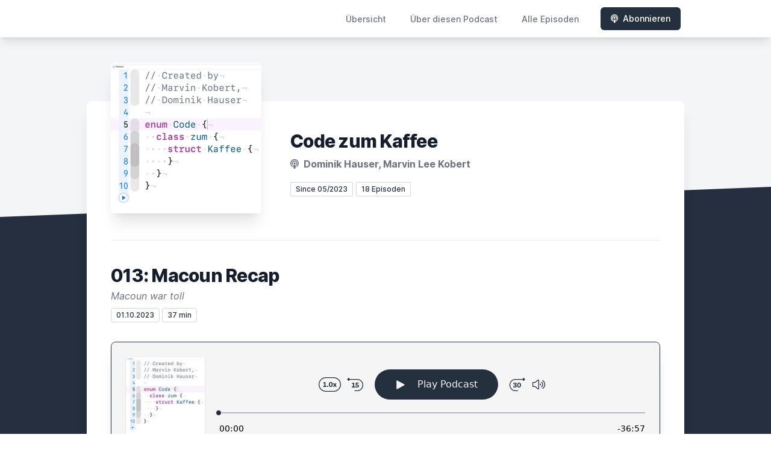

--- FILE ---
content_type: text/html; charset=utf-8
request_url: https://www.codezumkaffee.de/episode/013-macoun-recap
body_size: 5450
content:
<!DOCTYPE html>
<html lang='de'>
<head>
<meta content='text/html; charset=UTF-8' http-equiv='Content-Type'>
<meta content='width=device-width, initial-scale=1.0' name='viewport'>
<meta content='no-cache' name='turbolinks-cache-control'>
<title>013: Macoun Recap | Code zum Kaffee</title>
<meta content='Wir sprechen über die Macoun, und wie es uns gefallen hat.' name='description'>
<meta content='iOS-Entwicklung, Tag, Konferenz, iOS, Macoun, Keyboard' name='keywords'>
<link href='https://www.codezumkaffee.de/feed/mp3' rel='alternate' title='Code zum Kaffee' type='application/rss+xml'>
<link href='https://www.codezumkaffee.de/episode/013-macoun-recap' rel='canonical'>
<link rel="icon" type="image/x-icon" href="https://codezumkaffee.de/favicon.ico" />
<link href='https://bcdn.letscast.fm/media/podcast/5a4a60d1/artwork-3000x3000.png?t=1684482046&amp;width=180&amp;height=180&amp;quality=80&amp;optimizer=image' rel='apple-touch-icon'>
<meta content='https://www.codezumkaffee.de/episode/013-macoun-recap' property='og:url'>
<meta content='website' property='og:type'>
<meta content='Code zum Kaffee' property='og:site_name'>
<meta content='013: Macoun Recap' property='og:title'>
<meta content='Wir sprechen über die Macoun, und wie es uns gefallen hat.' property='og:description'>
<meta content='https://bcdn.letscast.fm/media/podcast/5a4a60d1/episode/b6afc895/artwork-3000x3000.jpg?t=1696072244&amp;width=1400&amp;height=1400&amp;quality=80' property='og:image'>
<meta content='player' name='twitter:card'>
<meta content='013: Macoun Recap' name='twitter:title'>
<meta content='https://www.codezumkaffee.de/episode/013-macoun-recap?layout=twitter-player' name='twitter:player'>
<meta content='https://lcdn.letscast.fm/media/podcast/5a4a60d1/episode/b6afc895.mp3?t=1696072246' name='twitter:player:stream'>
<meta content='audio/mpeg' name='twitter:player:stream:content_type'>
<meta content='440' name='twitter:player:width'>
<meta content='440' name='twitter:player:height'>
<meta content='Wir sprechen über die Macoun, und wie es uns gefallen hat.' name='twitter:description'>
<meta content='https://bcdn.letscast.fm/media/podcast/5a4a60d1/episode/b6afc895/artwork-3000x3000.jpg?t=1696072244&amp;width=1400&amp;height=1400&amp;quality=80' name='twitter:image'>
<meta name="csrf-param" content="authenticity_token" />
<meta name="csrf-token" content="2MmH2eP++SITWTNZDVd86NIfkMnNrUmgTN5vQcPIyQ5TBRNghjTbKmBtcZWSAq4/a3quyY3LLAylOVVYk1cESg==" />

<link rel="stylesheet" media="screen" href="/packs/css/application-10c23002.css" data-turbolinks-track="reload" />
<script src="/packs/js/site/application-486f59e6c780e42a768f.js" data-turbolinks-track="reload"></script>
<style>
  .border-teal-400, .border-teal-500, .border-teal-700 {
    color: #25303f !important;
  }
  .bg-teal-400 {
    background-color: #25303f !important;
  }
  .bg-teal-600 {
    background-color: #25303f !important;
  }
  .border-teal-400 {
    border-color: #25303f !important;
  }
</style>
</head>
<body>
<nav class='top-0 absolute bg-white z-50 w-full flex flex-wrap items-center justify-between px-2 py-3 navbar-expand-lg shadow-lg'>
<div class='container px-4 mx-auto flex flex-wrap items-center justify-between'>
<div class='w-full relative flex justify-between lg:w-auto lg:static lg:block lg:justify-start cursor-pointer' onclick='toggleNavbar(&#39;collapse-navbar&#39;)'>
<div class='text-gray-500 text-lg font-medium ml-1 lg:hidden'>
Episode
</div>
<button class='cursor-pointer text-xl leading-none px-3 py-1 border border-solid border-transparent rounded bg-transparent block lg:hidden outline-none focus:outline-none'>
<i class='text-gray-500 fas fa-bars'></i>
</button>
</div>
<div class='lg:flex flex-grow items-center lg:bg-transparent lg:shadow-none hidden' id='collapse-navbar'>
<hr class='my-4 lg:hidden'>
<div class='lg:hidden'>
<ul class='mx-auto flex flex-col justify-end list-none' style='max-width: 980px;'>
<li class='flex items-center'>
<a class='text-lg mb-4 lg:mb-0 lg:ml-8 inline-flex items-center px-1 pt-1 border-b-2 border-transparent lg:text-sm font-medium leading-5 hover:border-gray-300 text-gray-500 focus:outline-none focus:border-teal-700 transition duration-150 ease-in-out hover:text-gray-900' href='https://www.codezumkaffee.de/'>
Übersicht
</a>
</li>
<li class='flex items-center'>
<a class='text-lg mb-4 lg:mb-0 lg:ml-8 inline-flex items-center px-1 pt-1 border-b-2 border-transparent lg:text-sm font-medium leading-5 hover:border-gray-300 text-gray-500 focus:outline-none focus:border-teal-700 transition duration-150 ease-in-out hover:text-gray-900' href='https://www.codezumkaffee.de/about#about'>
Über diesen Podcast
</a>
</li>
<li class='flex items-center'>
<a class='text-lg mb-4 lg:mb-0 lg:ml-8 inline-flex items-center px-1 pt-1 border-b-2 border-transparent lg:text-sm font-medium leading-5 hover:border-gray-300 text-gray-500 focus:outline-none focus:border-teal-700 transition duration-150 ease-in-out hover:text-gray-900' href='https://www.codezumkaffee.de/index#episodes'>
Alle Episoden
</a>
</li>
<li class='flex items-center'>
<a href='https://www.codezumkaffee.de/subscribe#subscribe'>
<button class='subscribe-button mb-4 lg:mb-0 mt-3 lg:mt-0 lg:ml-8 relative inline-flex items-center px-4 py-2 border border-transparent text-sm leading-5 font-medium rounded-md text-white bg-teal-400 shadow-sm hover:bg-teal-500 focus:outline-none focus:border-teal-700 focus:shadow-outline-teal active:bg-teal-700 transition ease-in-out duration-150 cursor-pointer'>
<i class='fas fa-podcast mr-2'></i>
Abonnieren
</button>
</a>
</li>
</ul>
</div>
<div class='hidden lg:block self-center container'>
<ul class='mx-auto flex flex-row justify-end list-none' style='max-width: 980px;'>
<li class='flex items-center'>
<a class='text-lg mb-4 lg:mb-0 lg:ml-8 inline-flex items-center px-1 pt-1 border-b-2 border-transparent lg:text-sm font-medium leading-5 hover:border-gray-300 text-gray-500 focus:outline-none focus:border-teal-700 transition duration-150 ease-in-out hover:text-gray-900' href='https://www.codezumkaffee.de/'>
Übersicht
</a>
</li>
<li class='flex items-center'>
<a class='text-lg mb-4 lg:mb-0 lg:ml-8 inline-flex items-center px-1 pt-1 border-b-2 border-transparent lg:text-sm font-medium leading-5 hover:border-gray-300 text-gray-500 focus:outline-none focus:border-teal-700 transition duration-150 ease-in-out hover:text-gray-900' href='https://www.codezumkaffee.de/about'>
Über diesen Podcast
</a>
</li>
<li class='flex items-center'>
<a class='text-lg mb-4 lg:mb-0 lg:ml-8 inline-flex items-center px-1 pt-1 border-b-2 border-transparent lg:text-sm font-medium leading-5 hover:border-gray-300 text-gray-500 focus:outline-none focus:border-teal-700 transition duration-150 ease-in-out hover:text-gray-900' href='https://www.codezumkaffee.de/index'>
Alle Episoden
</a>
</li>
<li class='flex items-center'>
<a href='https://www.codezumkaffee.de/subscribe'>
<button class='subscribe-button mb-4 lg:mb-0 mt-3 lg:mt-0 lg:ml-8 relative inline-flex items-center px-4 py-2 border border-transparent text-sm leading-5 font-medium rounded-md text-white bg-teal-400 shadow-sm hover:bg-teal-500 focus:outline-none focus:border-teal-700 focus:shadow-outline-teal active:bg-teal-700 transition ease-in-out duration-150 cursor-pointer'>
<i class='fas fa-podcast mr-2'></i>
Abonnieren
</button>
</a>
</li>
</ul>
</div>
<div class='hidden lg:block'></div>
</div>
</div>
</nav>

<div class='mt-13 lg:mt-15' id='root'>
<main>
<section class='relative block bg-gray-100' style='height: 300px;'>
<div class='absolute top-0 w-full h-full bg-center bg-cover' style='background-image: url(&quot;&quot;);'>
<span class='w-full h-full absolute opacity-0 bg-black' id='blackOverlay'></span>
</div>
<div class='top-auto bottom-0 left-0 right-0 w-full absolute pointer-events-none overflow-hidden' style='height: 70px; transform: translateZ(0px);'>
<svg class='absolute bottom-0 overflow-hidden' preserveaspectratio='none' version='1.1' viewbox='0 0 2560 100' x='0' xmlns='http://www.w3.org/2000/svg' y='0'>
<polygon class='text-gray-800 fill-current' points='2560 0 2560 100 0 100'></polygon>
</svg>
</div>
</section>
<section class='relative py-16 bg-gray-800'>
<div class='container mx-auto px-0 md:px-4 max-w-5xl'>
<div class='relative flex flex-col min-w-0 break-words bg-white w-full mb-6 shadow-xl md:rounded-lg -mt-64'>
<div class='px-4 sm:px-10'>
<div class='flex flex-wrap lg:flex-no-wrap justify-center lg:justify-start'>
<div class='relative mb-0' style='min-width: 250px;'>
<a href='https://www.codezumkaffee.de/'>
<img alt='Code zum Kaffee Cover' class='podcast-cover shadow-xl h-auto align-middle rounded-md border-none -my-16' height='250' src='https://bcdn.letscast.fm/media/podcast/5a4a60d1/artwork-3000x3000.png?t=1684482046&amp;optimizer=image&amp;quality=80&amp;height=500&amp;width=500' width='250'>
</a>
</div>
<div class='w-full mt-24 lg:mt-12 text-center overflow-hidden lg:ml-12 lg:text-left lg:my-12'>
<h1 class='podcast-title text-2xl leading-8 font-extrabold tracking-tight text-gray-900 sm:text-3xl sm:leading-9 mb-2 truncate'>
Code zum Kaffee
</h1>
<div class='leading-normal mt-0 mb-4 text-gray-500 font-bold text-xs md:text-base'>
<i class='fas fa-podcast mr-1 text-gray-500 text-xs md:text-base'></i>
Dominik Hauser, Marvin Lee Kobert
</div>
<div class='flex flex-col lg:flex-row justify-start'>
<div class='lg:mr-2'>
<span class='badge inline-flex items-center px-2 rounded-sm text-xs font-medium bg-white text-gray-800 border border-gray-300 py-0.5'>
Since 05/2023
</span>
<a href='https://www.codezumkaffee.de/index'>
<span class='badge inline-flex items-center px-2 rounded-sm text-xs font-medium bg-white text-gray-800 border border-gray-300 py-0.5'>
18 Episoden
</span>
</a>
</div>
<div class='mt-2 lg:mt-0'>
</div>
</div>
</div>
</div>
<div id='content'>
<div class='mt-6 py-10 border-t border-gray-200'>
<div class='flex flex-wrap justify-center'>
<div class='w-full'>
<h1 class='text-2xl leading-8 font-extrabold tracking-tight text-gray-900 sm:text-3xl sm:leading-9'>
013: Macoun Recap
</h1>
<p class='mt-1 text-gray-500 italic text-md truncate'>
Macoun war toll
</p>
<p class='text-gray-500 mt-2 mb-8 text-xs md:text-sm'>
<span class='badge inline-flex items-center px-2 rounded text-xs font-medium bg-white text-gray-800 border border-gray-300 py-0.5'>
01.10.2023
</span>
<span class='badge inline-flex items-center px-2 rounded text-xs font-medium bg-white text-gray-800 border border-gray-300 py-0.5'>
37 min
</span>
</p>
<div class='player-container shadow-xl rounded-lg border' style='background-color: #F5F5F5; border-color:#252f3f;'>
<div data-template='/podlove/player/templates/variant-xl-no-title.html?20240301' id='player'></div>
<script>
  window
    .podlovePlayer("#player", {"version":5,"show":{"title":"Code zum Kaffee","subtitle":"Netter Plausch über iOS, Swift und SwiftUI","summary":"\u003cdiv\u003eWir sind Marvin und Dominik. Seit einigen Monaten sprechen wir jeden Samstag miteinander und erzählen uns, was wir so in der Welt der iOS-Entwicklung erlebt und was wir neues gelernt haben. Und ihr könnt mit dabei sein.\u003c/div\u003e","poster":"https://lcdn.letscast.fm/media/podcast/5a4a60d1/artwork-300x300.png?t=1684482046","link":"https://codezumkaffee.de"},"title":"013: Macoun Recap","subtitle":"Macoun war toll","summary":"\u003cdiv\u003eWir sprechen über die Macoun, und wie es uns gefallen hat.\u003c/div\u003e\u003cbr\u003e\u003cbr\u003e\u003cdiv\u003eAstroversary im App Store: \u003ca href=\"https://apps.apple.com/de/app/astroversary/id6446048333\"\u003ehttps://apps.apple.com/de/app/astroversary/id6446048333\u003c/a\u003e\u003cbr\u003eDasDoms \u003ca href=\"https://xcode.tips\"\u003excode.tips\u003c/a\u003e\u003cbr\u003e\u003ca href=\"https://configure.zsa.io/voyager/layouts/65ZPB/vDLRR/0\"\u003eDas Voyager-Keyboard-Layout von Dom\u003c/a\u003e\u003cbr\u003e\u003ca href=\"https://github.com/seemoo-lab/AirGuard-iOS\"\u003eAirGuard iOS auf Github\u003c/a\u003e\u003cbr\u003e\u003cbr\u003eIhr findet uns auch bei \u003ca href=\"https://podcasts.apple.com/de/podcast/code-zum-kaffee/id1686752174https://podcasts.apple.com/de/podcast/code-zum-kaffee/id1686752174\"\u003eApplePodcasts\u003c/a\u003e und bei \u003ca href=\"https://open.spotify.com/show/69ef0nrJXIGL8TydTuUgf2?si=cfd1227db2ca4299\"\u003eSpotify\u003c/a\u003e.\u003cbr\u003e\u003cbr\u003eFür Feedback und Vorschläge erreicht ihr uns jetzt auch unter:\u003cbr\u003e\u003ca href=\"mailto:codezumkaffee@posteo.net\"\u003ecodezumkaffee@posteo.net\u003c/a\u003e\u003cbr\u003e\u003cbr\u003e\u003c/div\u003e\u003cdiv\u003eBei Mastodon sind wir:\u003c/div\u003e\u003cul\u003e\u003cli\u003e\u003ca href=\"https://podcasts.social/@codezumkaffee\"\u003e@codezumkaffee\u003c/a\u003e\u003c/li\u003e\u003cli\u003e\u003ca href=\"https://mastodon.social/@dasdom@chaos.social\"\u003e@dasdom\u003c/a\u003e\u003c/li\u003e\u003cli\u003e\u003ca href=\"https://mastodon.social/@treboc@chaos.social\"\u003e@treboc\u003c/a\u003e\u003c/li\u003e\u003c/ul\u003e\u003cdiv\u003e\u003cbr\u003e\u003c/div\u003e","publicationDate":"2023-10-01T00:00:00.000+02:00","poster":"https://lcdn.letscast.fm/media/podcast/5a4a60d1/episode/b6afc895/artwork-300x300.jpg?t=1696072244","duration":"00:36:57","link":"https://www.codezumkaffee.de/episode/013-macoun-recap","audio":[{"url":"https://lcdn.letscast.fm/media/podcast/5a4a60d1/episode/b6afc895.mp3?t=1696072246","size":31166983,"title":"MP3 Audio (mp3)","mimeType":"audio/mpeg"}],"visibleComponents":["controlChapters","controlSteppers","episodeTitle","poster","progressbar","showTitle","subtitle","tabAudio","tabChapters","tabFiles","tabShare","tabInfo","tabTranscripts"],"files":[],"chapters":[],"contributors":[],"transcripts":[],"subscribe-button":{"feed":"https://www.codezumkaffee.de/feed/mp3","clients":[{"id":"apple-podcasts"},{"id":"downcast"},{"id":"overcast"},{"id":"podcast-addict"},{"id":"rss","service":"https://www.codezumkaffee.de/feed/mp3"}]},"share":{"channels":["twitter","facebook","linkedin","xing","pinterest","whats-app","link","mail"],"outlet":"/share.html","sharePlaytime":true},"features":{"persistTab":false,"persistPlaystate":false}}, {"base":"/podlove/player/","activeTab":null,"theme":{"tokens":{"brand":"#E64415","brandDark":"#25303f","brandDarkest":"#1A3A4A","brandLightest":"#F5F5F5","shadeDark":"#807E7C","shadeBase":"#807E7C","contrast":"#000","alt":"#fff"},"fonts":{}},"subscribe-button":{"feed":"https://www.codezumkaffee.de/feed/mp3","clients":[{"id":"apple-podcasts"},{"id":"downcast"},{"id":"overcast"},{"id":"podcast-addict"},{"id":"rss","service":"https://www.codezumkaffee.de/feed/mp3"}]},"playlist":[{"title":"018: AI - Pro und Contra","config":"https://letscast.fm/podcasts/code-zum-kaffee-15071683/episodes/018-ai-pro-und-contra/player.json","duration":"01:08:31"},{"title":"Code Zum Kaffee 17: AI","config":"https://letscast.fm/podcasts/code-zum-kaffee-15071683/episodes/code-zum-kaffee-17-ai/player.json","duration":"00:18:04"},{"title":"016: Beta-Tester","config":"https://letscast.fm/podcasts/code-zum-kaffee-15071683/episodes/016-beta-tester/player.json","duration":"00:14:15"},{"title":"015: Update Dom","config":"https://letscast.fm/podcasts/code-zum-kaffee-15071683/episodes/015-update-dom/player.json","duration":"00:19:44"},{"title":"014: Konferenzen und Co","config":"https://letscast.fm/podcasts/code-zum-kaffee-15071683/episodes/014-konferenzen-und-co/player.json","duration":"00:44:25"},{"title":"012: SwiftUI, UIKit und das Coordinator-Pattern","config":"https://letscast.fm/podcasts/code-zum-kaffee-15071683/episodes/012-swiftui-uikit-und-das-coordinator-pattern/player.json","duration":"00:38:44"},{"title":"011: Keyboards und Abhängigkeiten","config":"https://letscast.fm/podcasts/code-zum-kaffee-15071683/episodes/011-keyboards-und-abhaengigkeiten/player.json","duration":"00:41:52"},{"title":"010: Freizeitprojekte","config":"https://letscast.fm/podcasts/code-zum-kaffee-15071683/episodes/010-freizeitprojekte/player.json","duration":"00:35:25"},{"title":"009: Astroversary","config":"https://letscast.fm/podcasts/code-zum-kaffee-15071683/episodes/009-astroversary/player.json","duration":"00:37:42"},{"title":"008: Musik beim Programmieren","config":"https://letscast.fm/podcasts/code-zum-kaffee-15071683/episodes/008-musik-beim-programmieren/player.json","duration":"00:32:06"},{"title":"007: Homeoffice und Zeittracking","config":"https://letscast.fm/podcasts/code-zum-kaffee-15071683/episodes/007-homeoffice-und-zeittracking/player.json","duration":"00:29:23"},{"title":"006: Ein Tag im Leben eines iOS-Entwicklers","config":"https://letscast.fm/podcasts/code-zum-kaffee-15071683/episodes/006-ein-tag-im-leben-eines-ios-entwicklers/player.json","duration":"00:28:56"},{"title":"005: WWDC und mehr","config":"https://letscast.fm/podcasts/code-zum-kaffee-15071683/episodes/005-wwdc-und-mehr-4f22ec41-5cea-43fd-a476-275576f2f3f8/player.json","duration":"00:41:10"},{"title":"004: Wie lernen wir?","config":"https://letscast.fm/podcasts/code-zum-kaffee-15071683/episodes/004-wie-lernen-wir/player.json","duration":"00:29:05"},{"title":"003: Pair Programming \u0026 SwiftyCoffee","config":"https://letscast.fm/podcasts/code-zum-kaffee-15071683/episodes/003-pair-programming-swiftycoffee/player.json","duration":"00:29:45"},{"title":"002: Mentoring","config":"https://letscast.fm/podcasts/code-zum-kaffee-15071683/episodes/002-mentoring/player.json","duration":"00:33:44"},{"title":"001: SwiftUI oder Objective-C und UIKit?","config":"https://letscast.fm/podcasts/code-zum-kaffee-15071683/episodes/001-swiftui-oder-objective-c-und-uikit/player.json","duration":"00:33:59"}],"share":{"channels":["twitter","facebook","linkedin","xing","pinterest","whats-app","link","mail"],"outlet":"/share.html","sharePlaytime":true},"features":{"persistTab":false,"persistPlaystate":false}})
    .then(store => {
      store.subscribe(() => {
        // console.log(store.getState());
      });
    });
</script>
<noscript>
<div class='m-4'>
<audio controls='true' preload='none' style='width:100%;'>
<source src='https://lcdn.letscast.fm/media/podcast/5a4a60d1/episode/b6afc895.mp3?t=1696072246' type='audio/mpeg'>
</audio>
</div>
</noscript>
</div>
<section id='summary'>
<h2 class='mt-8 text-xl font-extrabold tracking-tight sm:text-2xl'>
<i class='fa fa-sticky-note text-gray-800 mr-1' style=''></i>
Zusammenfassung &amp; Show Notes
</h2>
<div class='mt-8 text-lg leading-relaxed text-gray-800'>
<div class='mt-4 show-notes'>
<div>Wir sprechen über die Macoun, und wie es uns gefallen hat.</div><br><div>Astroversary im App Store: <a href="https://apps.apple.com/de/app/astroversary/id6446048333">https://apps.apple.com/de/app/astroversary/id6446048333</a><br>DasDoms <a href="https://xcode.tips">xcode.tips</a><br><a href="https://configure.zsa.io/voyager/layouts/65ZPB/vDLRR/0">Das Voyager-Keyboard-Layout von Dom</a><br><a href="https://github.com/seemoo-lab/AirGuard-iOS">AirGuard iOS auf Github</a><br><br>Ihr findet uns auch bei <a href="https://podcasts.apple.com/de/podcast/code-zum-kaffee/id1686752174https://podcasts.apple.com/de/podcast/code-zum-kaffee/id1686752174">ApplePodcasts</a> und bei <a href="https://open.spotify.com/show/69ef0nrJXIGL8TydTuUgf2?si=cfd1227db2ca4299">Spotify</a>.<br><br>Für Feedback und Vorschläge erreicht ihr uns jetzt auch unter:<br><a href="mailto:codezumkaffee@posteo.net">codezumkaffee@posteo.net</a><br><br>
</div><div>Bei Mastodon sind wir:</div><ul>
<li><a href="https://podcasts.social/@codezumkaffee">@codezumkaffee</a></li>
<li><a href="https://mastodon.social/@dasdom@chaos.social">@dasdom</a></li>
<li><a href="https://mastodon.social/@treboc@chaos.social">@treboc</a></li>
</ul><div><br></div>
</div>
</div>
</section>
<div class='text-center mt-8'>
<a href='https://www.codezumkaffee.de/index'>
<button class='relative inline-flex items-center px-4 py-2 border border-transparent text-sm leading-5 font-medium rounded-md text-white bg-teal-400 shadow-sm hover:bg-teal-500 focus:outline-none focus:border-teal-700 focus:shadow-outline-teal active:bg-teal-700 transition ease-in-out duration-150 cursor-pointer'>
Alle 18 Episoden aufrufen
</button>
</a>
</div>
</div>
</div>
</div>

</div>
</div>
</div>
</div>
</section>
</main>
<div class='bg-gray-100'>
<div class='max-w-screen-xl mx-auto py-12 px-4 overflow-hidden sm:px-6 lg:px-8'>
<div class='mt-8 flex justify-center'>
</div>
<div class='mt-8'>
<p class='text-center text-base leading-6 text-gray-600'>
2026 - Dominik Hauser, Marvin Lee Kobert
</p>
</div>
<div class='mt-12'>
<p class='text-center text-base leading-6 text-gray-600' style='font-size:11px;'>
<a href='https://letscast.fm' rel='noopener noreferrer' target='_blank' title='LetsCast.fm - Dein Podcast-Hoster für Spotify &amp; Co.'>
Hosted by
<i class='fa fa-microphone'></i>
LetsCast.fm
</a>
<br>
<a href='https://letscast.fm/podcast-erstellen' rel='noopener noreferrer' target='_blank' title='Deinen eigenen Podcast erstellen'>
<u>Deinen eigenen Podcast erstellen</u>
</a>
</p>
</div>
</div>
</div>
</div>

<script>
  function toggleNavbar(collapseID) {
    document.getElementById(collapseID).classList.toggle("hidden");
    document.getElementById(collapseID).classList.toggle("block");
  }
</script>
</body>
</html>


--- FILE ---
content_type: application/javascript
request_url: https://www.codezumkaffee.de/podlove/player/5.12.2/player/bootstrap.js
body_size: 33727
content:
/*! For license information please see bootstrap.js.LICENSE.txt */
(()=>{"use strict";var e,t,r,n={23894:e=>{e.exports=JSON.parse('{"CHAPTERS":{"TITLE":"Kapitoly"},"AUDIO":{"TITLE":"Audio","VOLUME":"Hlasitost","SPEED":"Rychlost","DEBUG_STATE":"Export stavu ladění"},"PLAYER":{"PLAY_EPISODE":"Přehrát","REPLAY":"Přehrát znovu","RETRY":"Opakovat"},"ERROR":{"NETWORK":{"TITLE":"Chyba sítě","MESSAGE":"Nelze načíst zvukové soubory ze serveru. Možná nemáte připojení k internetu nebo hostitel není dostupný."},"MEDIA":{"TITLE":"Chybí mediální soubor","MESSAGE":"Přehrávač obdržel neplatnou konfiguraci. Bez mediálních souborů nelze přehrávač použít. Obraťte se prosím na hostitele, aby tento problém odstranil."},"CONFIG":{"TITLE":"Chybí nastavení epizody","MESSAGE":"Přehrávač nemohl načíst konfiguraci epizody. Chcete-li tento problém vyřešit, obraťte se na hostitele."}},"FILES":{"TITLE":"Soubory","TYPES":{"AUDIO":"Audio","PDF":"PDF","TEXT":"Text","VIDEO":"Video"},"ACTIONS":{"DOWNLOAD":"Stažení","COPY":"Kopírování adresy"}},"SHARE":{"TITLE":"Sdílení epizody","CONTENT":{"SHOW":"Ukaž","EPISODE":"Epizoda","CHAPTER":"Kapitola","TIME":"Čas spuštění"},"SHARE_CHANNEL":"Sdílet na...","SHARE_LINK":"Odkaz","ACTIONS":{"COPY":"kopírovat"},"PLAYTIME":"Sdílet aktuální čas ({playtime})","EPISODE":{"TEXT":{"BEGINNING":"\\"{title}\\" ({link})","CHAPTER":"\\"{chapter}\\" z \\"{title}\\" ({link})","PLAYTIME":"\\"{title}\\" ({link})"},"SUBJECT":{"BEGINNING":"{title}","CHAPTER":"{title} - {chapter}","PLAYTIME":"{title}"}},"SHOW":{"TEXT":"\\"{title}\\" ({link})","SUBJECT":"{title}"},"EMBED":{"TITLE":"Kód pro vložení","LABEL":{"SIZE":"Velikost","CODE":"Embed kód"},"ACTIONS":{"COPY":"kopírovat"}}},"SHOWNOTES":{"TITLE":"Zobrazit poznámky","PUBLICATION_DATE":"Publikováno: {month}/{day}/{year}","DURATION_WITH_HOURS":"{hours} hodin {minutes} minut","DURATION":"{minutes} minut"},"TRANSCRIPTS":{"TITLE":"Transcript","CHAPTER":"Kapitola {index}: {title}","FOLLOW":{"ACTIVE":"Zastavit text","INACTIVE":"Následovat Text"},"PLACEHOLDER":"Hledat v textu ...","NO_SEARCH_RESULTS":"Nic nenalezeno"},"MESSAGES":{"COPIED":"Zkopírováno!"},"PLAYLIST":{"TITLE":"Podobné epizody"},"SUBSCRIBE":"Odebírat","A11Y":{"ALT_EPISODE_COVER":"Cover epizody","ALT_SHOW_COVER":"Ukázat Cover","ALT_CHAPTER_COVER":"Cover kapitoly {title} ","PLAYER_PLAY":"Přehrát epizodu","PLAYER_START":"Začátek epizody, trvání {hours} hodin {minutes} minut {seconds} sekund","PLAYER_RESTART":"Restart epizody","PLAYER_ERROR":"Opětovné spuštění","PLAYER_PAUSE":"Pauza epizody","PLAYER_LOADING":"Načítání epizody","PLAYER_CHAPTER_NEXT":"Jít na další kapitolu: {index} - {title}","PLAYER_CHAPTER_END":"Přeskočit na konec epizody","PLAYER_CHAPTER_START":"Vrátit se na začátek epizody","PLAYER_CHAPTER_PREVIOUS":"Jít na předchozí kapitolu: {index} - {title}","PLAYER_CHAPTER_CURRENT":"Přejít na začátek aktuální kapitoly: {index} - {title}","PLAYER_STEPPER_BACK":"Přetočit o {seconds} Sekund","PLAYER_STEPPER_FORWARD":"Posunout o {seconds} Sekund","PROGRESSBAR_INPUT":"Změna času na procenta","TIMER_CHAPTER":"Aktuální kapitola: {index} - {title}","CONTRIBUTOR_COVER":"Řečník {name}","SHARE_CHANNEL":"Sdílet na {channel}","COPY_SHARE_LINK":"Kopírovat link na sdílení","SHARE_OVERLAY":"Sdílení prolnutí","OVERLAY_CLOSE":"Zavřít prolnutí","COPY_EMBED_CODE":"Kopírovat embed kód","DOWNLOAD_EPISODE":"Stáhnout epizodu","SELECT_EPISODE_FILETYPE":"Označit typ souboru epizody","COPY_DOWNLOAD_URL":"Kopírovat adresu ke stažení","SET_RATE_IN_PERCENT":"Nastavit rychlost přehrávání v procentech","SET_VOLUME_IN_PERCENT":"Nastavit hlasitost v procentech","DOWNLOAD_FILE":"Stažení souboru {url}","COPY_FILE":"Kopírovat soubor {url}","PLAYLIST_ENTRY":"Přehrát epizodu {title}","TAB_TRIGGER":{"SHOWNOTES":"Zobrazit poznámky","CHAPTERS":"Kapitola","TRANSCRIPTS":"Transcripty","FILES":"Soubory","PLAYLIST":"Podobné epizody","SHARE":"Sdílet"},"TAB_PANEL":"Záložka {name}","TAB_CLOSE":{"SHOWNOTES":"Skrýt záložku Poznámky","CHAPTERS":"Skrýt záložku Kapitoly","TRANSCRIPTS":"Skrýt záložku Transcripty","FILES":"Skrýt záložku souborů","PLAYLIST":"Skrýt záložku podobných epizod","SHARE":"Skrýt záložku sdílení"},"TIMER_CURRENT":"Aktuální čas: {hours} hodin {minutes} minut {seconds} sekud","TIMER_REMAINING":"Zbývající čas: {hours} hodin {minutes} minut {seconds} sekund","TIMER_DURATION":"Doba: {hours} hodin {minutes} minut {seconds} sekund","TIMER_LIVE":"Za živého vysílání: {hours} hodin {minutes} minut {seconds} sekund","CHAPTER_LIST":"Kapitoly","CHAPTER_PAUSE":"Zastavit kapitolu {index}: \\"{title}\\"","CHAPTER_PLAY":"Přehrát kapitolu {index}: \\"{title}\\"","TRANSCRIPTS_SEARCH":"Hledání Transcriptu","TRANSCRIPTS_SEARCH_CLEAR":"Vymazat hledání","TRANSCRIPTS_SEARCH_PREVIOUS":"Předchozí výsledky hledání","TRANSCRIPTS_SEARCH_NEXT":"Následující výsledky hledání","TRANSCRIPTS_FOLLOW":"Sledování Transcriptů","TRANSCRIPTS_UNFOLLOW":"Přestat sledovat Transcripty","EPISODE_LIST":"Epizody","EPISODE_PLAY":"Přehrát epizodu \\"{title}\\"","EPISODE_PAUSE":"Pozastavit epizodu \\"{title}\\"","SHARE_EMBED_CODE":"Embed kód","VOLUME_CONTROL":"Ukázat ovládaní hlasitosti","SPEED_CONTROL":"Nastavit rychlost přehrávání na {speed}%","SUBSCRIBE_BUTTON":"Přihlásit se k odběru podcastu"},"LIVE":"LIVE"}')},66989:e=>{e.exports=JSON.parse('{"CHAPTERS":{"TITLE":"Kapitel"},"AUDIO":{"TITLE":"Audio","VOLUME":"Lautstärke","SPEED":"Geschwindigkeit","DEBUG_STATE":"Debug State exportieren"},"PLAYER":{"PLAY_EPISODE":"Podcast abspielen","REPLAY":"Wiederholen","RETRY":"Retry"},"ERROR":{"NETWORK":{"TITLE":"Netzwerk Problem","MESSAGE":"Es konnten keine Audio Dateien vom Server geladen werden. Entweder du hast gerade keine Verbindung zum Internet oder die Dateien sind nicht auf dem Server verfügbar."},"MEDIA":{"TITLE":"Fehlende Medien Dateien","MESSAGE":"Die zur Verfügung gestellte Konfiguration ist fehlerhaft. Ohne Mediendateien kann der Player nichts abspielen."},"CONFIG":{"TITLE":"Fehlende Episoden Konfiguration","MESSAGE":"Es konnte keine Konfiguration für diese Episode gefunden werden. Entweder du hast gerade keine Verbindung zum Internet oder die Dateien sind nicht auf dem Server verfügbar."}},"FILES":{"TITLE":"Dateien","TYPES":{"AUDIO":"Audio","PDF":"PDF","TEXT":"Text","VIDEO":"Video"},"ACTIONS":{"DOWNLOAD":"Download","COPY":"Url kopieren"}},"SHARE":{"TITLE":"Episode teilen","CONTENT":{"SHOW":"Show","EPISODE":"Episode","CHAPTER":"Kapitel","TIME":"Abspielzeit"},"SHARE_CHANNEL":"Teilen in...","SHARE_LINK":"Link","ACTIONS":{"COPY":"kopieren"},"PLAYTIME":"Aktuelle Position teilen ({playtime})","EPISODE":{"TEXT":{"BEGINNING":"\\"{title}\\" ({link})","CHAPTER":"\\"{chapter}\\" von \\"{title}\\" ({link})","PLAYTIME":"\\"{title}\\" ({link})"},"SUBJECT":{"BEGINNING":"{title}","CHAPTER":"{title}","PLAYTIME":"{title}"}},"SHOW":{"TEXT":"\\"{title}\\" ({link})","SUBJECT":"{title}"},"EMBED":{"TITLE":"Embed Code","LABEL":{"SIZE":"Größe","CODE":"Code"},"ACTIONS":{"COPY":"Code kopieren"}}},"SHOWNOTES":{"TITLE":"Shownotes","PUBLICATION_DATE":"Veröffentlicht: {day}.{month}.{year}","DURATION_WITH_HOURS":"{hours} Stunden {minutes} Minuten","DURATION":"{minutes} Minuten"},"TRANSCRIPTS":{"TITLE":"Transkript","CHAPTER":"Kapitel {index}: {title}","FOLLOW":{"ACTIVE":"Text anhalten","INACTIVE":"Text folgen"},"PLACEHOLDER":"Im Text suchen ...","NO_SEARCH_RESULTS":"Keine Ergebnisse"},"MESSAGES":{"COPIED":"kopiert!"},"PLAYLIST":{"TITLE":"Ähnliche Folgen"},"SUBSCRIBE":"Abonnieren","A11Y":{"ALT_EPISODE_COVER":"Episoden Poster","ALT_SHOW_COVER":"Show Poster","ALT_CHAPTER_COVER":"Kapitel {title} Poster","PLAYER_PLAY":"Episode abspielen","PLAYER_START":"Starte Episode - Dauer: {hours} Stunden {minutes} Minuten {seconds} Sekunden","PLAYER_RESTART":"Episode neustarten","PLAYER_ERROR":"Nochmals versuchen Episode abzuspielen","PLAYER_PAUSE":"Episode pausieren","PLAYER_LOADING":"Episode lädt","PLAYER_CHAPTER_NEXT":"Zum nächsten Kapitel: {index} - {title}","PLAYER_CHAPTER_END":"Zum Ende der Episode springen","PLAYER_CHAPTER_START":"Zum Start der Episode springen","PLAYER_CHAPTER_PREVIOUS":"Zum vorhergehenden Kapitel: {index} - {title}","PLAYER_CHAPTER_CURRENT":"Zum Anfang des aktiven Kapitels springen: {index} - {title}","PLAYER_STEPPER_BACK":"{seconds} Sekunden zurückspringen","PLAYER_STEPPER_FORWARD":"{seconds} Sekunden vorspringen","PROGRESSBAR_INPUT":"Spielzeit in Prozent ändern","TIMER_CHAPTER":"Aktuelles Kapitel: {index} - {title}","CONTRIBUTOR_COVER":"Sprecher {name}","CHAPTER_ENTRY":"{index} - {title} (Dauer: {duration}, Verbleibend: {remaining})","SHARE_CHANNEL":"Teilen nach {channel}","COPY_SHARE_LINK":"Link zum Teilen kopieren","SHARE_OVERLAY":"Teilen Dialog","OVERLAY_CLOSE":"Dialog schließen","COPY_EMBED_CODE":"Embed Code kopieren","DOWNLOAD_EPISODE":"Episode herunterladen","SELECT_EPISODE_FILETYPE":"Dateityp der Episode auswählen","COPY_DOWNLOAD_URL":"Download Url kopieren","SET_VOLUME_IN_PERCENT":"Lautheit in Prozent anpassen","DOWNLOAD_FILE":"Datei herunterladen: {url}","COPY_FILE":"Url {url} in Zwischenablage legen","PLAYLIST_ENTRY":"Episode {title} abspielen","TAB_TRIGGER":{"SHOWNOTES":"Shownotes","CHAPTERS":"Kapitel","TRANSCRIPTS":"Transkripte","FILES":"Dateien","PLAYLIST":"Ähnliche Folgen","SHARE":"Teilen"},"TAB_PANEL":{"SHOWNOTES":"Shownotes","CHAPTERS":"Kapitel","TRANSCRIPTS":"Transkripte","FILES":"Dateien","PLAYLIST":"Ähnliche Folgen","SHARE":"Teilen"},"TAB_CLOSE":{"SHOWNOTES":"Shownotes ausblenden","CHAPTERS":"Kapitel ausblenden","TRANSCRIPTS":"Transkripte ausblenden","FILES":"Dateien ausblenden","PLAYLIST":"Ähnliche Folgen ausblenden","SHARE":"Teilen ausblenden"},"TIMER_CURRENT":"Aktuelle Spielzeit: {hours} Stunden {minutes} Minuten {seconds} Sekunden","TIMER_REMAINING":"Verbleibende Spielzeit: {hours} Stunden {minutes} Minuten {seconds} Sekunden","TIMER_DURATION":"Dauer: {hours} Stunden {minutes} Minuten {seconds} Sekunden","TIMER_LIVE":"Hinter live: {hours} Stunden {minutes} Minuten {seconds} Sekunden","CHAPTER_LIST":"Kapitel","CHAPTER_PAUSE":"Kapitel {index} \\"{title}\\" pausieren","CHAPTER_PLAY":"Kapitel {index} \\"{title}\\" abspielen","TRANSCRIPTS_SEARCH":"Transkript suchen","TRANSCRIPTS_SEARCH_CLEAR":"Suche leeren","TRANSCRIPTS_SEARCH_PREVIOUS":"Vorheriges Suchergebnis","TRANSCRIPTS_SEARCH_NEXT":"Nächstes Suchergebnis","TRANSCRIPTS_FOLLOW":"Transkripten folgen","TRANSCRIPTS_UNFOLLOW":"Transkripten nicht mehr folgen","EPISODE_LIST":"Episoden","EPISODE_PLAY":"Episode \\"{title}\\" abspielen","EPISODE_PAUSE":"Episode \\"{title}\\" pausieren","SHARE_EMBED_CODE":"Embed Code","VOLUME_CONTROL":"Lautheitregelung anzeigen","SPEED_CONTROL":"Abspielgeschwindigkeit auf {speed}% setzen","SUBSCRIBE_BUTTON":"Podcast abbonieren"},"LIVE":"LIVE"}')},5369:e=>{e.exports=JSON.parse('{"CHAPTERS":{"TITLE":"Chapters"},"AUDIO":{"TITLE":"Audio","VOLUME":"Volume","SPEED":"Speed","DEBUG_STATE":"Export Debug State"},"PLAYER":{"PLAY_EPISODE":"Play Podcast","REPLAY":"Replay","RETRY":"Retry"},"ERROR":{"NETWORK":{"TITLE":"Network Issue","MESSAGE":"Couldn\'t load the audio files from the server. Maybe you don\'t have connectivity to the internet or the host is not available."},"MEDIA":{"TITLE":"Missing Media Files","MESSAGE":"The Player recieved an invalid configuration. Without media files the player can\'t be used. Please reach out to the host to fix this problem."},"CONFIG":{"TITLE":"Missing Episode Configuration","MESSAGE":"The Player couldn\'t fetch the episode configuration. Please reach out to the host to fix this problem."}},"FILES":{"TITLE":"Files","TYPES":{"AUDIO":"Audio","PDF":"PDF","TEXT":"Text","VIDEO":"Video"},"ACTIONS":{"DOWNLOAD":"Download","COPY":"Copy Url"}},"SHARE":{"TITLE":"Share Episode","CONTENT":{"SHOW":"Show","EPISODE":"Episode","CHAPTER":"Chapter","TIME":"Playtime"},"SHARE_CHANNEL":"Share in...","SHARE_LINK":"Link","ACTIONS":{"COPY":"copy"},"PLAYTIME":"Share current position ({playtime})","EPISODE":{"TEXT":{"BEGINNING":"\\"{title}\\" ({link})","CHAPTER":"\\"{chapter}\\" of \\"{title}\\" ({link})","PLAYTIME":"\\"{title}\\" ({link})"},"SUBJECT":{"BEGINNING":"{title}","CHAPTER":"{title} - {chapter}","PLAYTIME":"{title}"}},"SHOW":{"TEXT":"\\"{title}\\" ({link})","SUBJECT":"{title}"},"EMBED":{"TITLE":"Embed Player","LABEL":{"SIZE":"Embed Size","CODE":"Embed Code"},"ACTIONS":{"COPY":"Copy Code"}}},"SHOWNOTES":{"TITLE":"Shownotes","PUBLICATION_DATE":"Published: {month}/{day}/{year}","DURATION_WITH_HOURS":"{hours} hours {minutes} minutes","DURATION":"{minutes} minutes"},"TRANSCRIPTS":{"TITLE":"Transcript","CHAPTER":"Chapter {index}: {title}","FOLLOW":{"ACTIVE":"Stop Text","INACTIVE":"Follow Text"},"PLACEHOLDER":"Search in text for ...","NO_SEARCH_RESULTS":"No results"},"MESSAGES":{"COPIED":"Copied!"},"PLAYLIST":{"TITLE":"Related Episodes"},"SUBSCRIBE":"Subscribe","A11Y":{"ALT_EPISODE_COVER":"Episode Cover","ALT_SHOW_COVER":"Show Cover","ALT_CHAPTER_COVER":"Chapter {title} Cover","PLAYER_PLAY":"Play Episode","PLAYER_START":"Start Episode, duration {hours} hours {minutes} minutes {seconds} seconds","PLAYER_RESTART":"Restart Episode","PLAYER_ERROR":"Retry Play Episode","PLAYER_PAUSE":"Pause Episode","PLAYER_LOADING":"Buffering Episode","PLAYER_CHAPTER_NEXT":"Go to Next Chapter: {index} - {title}","PLAYER_CHAPTER_END":"Jump to End of Episode","PLAYER_CHAPTER_START":"Jump to Start of Episode","PLAYER_CHAPTER_PREVIOUS":"Go to Previous Chapter: {index} - {title}","PLAYER_CHAPTER_CURRENT":"Go to the Beginning of the Current Chapter: {index} - {title}","PLAYER_STEPPER_BACK":"Rewind {seconds} Seconds","PLAYER_STEPPER_FORWARD":"Fast Forward {seconds} Seconds","PROGRESSBAR_INPUT":"Change Playtime in Percent","TIMER_CHAPTER":"Current Chapter: {index} - {title}","CONTRIBUTOR_COVER":"Speaker {name}","SHARE_CHANNEL":"Share to {channel}","COPY_SHARE_LINK":"Copy Share Link","SHARE_OVERLAY":"Share Overlay","OVERLAY_CLOSE":"Close Overlay","COPY_EMBED_CODE":"Copy Embed Code","DOWNLOAD_EPISODE":"Download Episode","SELECT_EPISODE_FILETYPE":"Select Episode Filetype","COPY_DOWNLOAD_URL":"Copy Download Url","SET_RATE_IN_PERCENT":"Set Playback Speed in Percent","SET_VOLUME_IN_PERCENT":"Set Volume in Percent","DOWNLOAD_FILE":"Download File {url}","COPY_FILE":"Copy File {url}","PLAYLIST_ENTRY":"Play episode {title}","TAB_TRIGGER":{"SHOWNOTES":"Shownotes","CHAPTERS":"Chapters","TRANSCRIPTS":"Transcripts","FILES":"Files","PLAYLIST":"Related Episodes","SHARE":"Share"},"TAB_PANEL":"Tab Panel {name}","TAB_CLOSE":{"SHOWNOTES":"Hide Shownotes Tab","CHAPTERS":"Hide Chapters Tab","TRANSCRIPTS":"Hide Transcripts Tab","FILES":"Hide Files Tab","PLAYLIST":"Hide Related Episodes Tab","SHARE":"Hide Share Tab"},"TIMER_CURRENT":"Current Playtime: {hours} hours {minutes} minutes {seconds} seconds","TIMER_REMAINING":"Remaining Playtime: {hours} hours {minutes} minutes {seconds} seconds","TIMER_DURATION":"Duration: {hours} hours {minutes} minutes {seconds} seconds","TIMER_LIVE":"Behind live: {hours} hours {minutes} minutes {seconds} seconds","CHAPTER_LIST":"Chapters","CHAPTER_PAUSE":"Pause Chapter {index}: \\"{title}\\"","CHAPTER_PLAY":"Play Chapter {index}: \\"{title}\\"","TRANSCRIPTS_SEARCH":"Search Transcript","TRANSCRIPTS_SEARCH_CLEAR":"Clear Search","TRANSCRIPTS_SEARCH_PREVIOUS":"Previous Search Result","TRANSCRIPTS_SEARCH_NEXT":"Next Search Result","TRANSCRIPTS_FOLLOW":"Follow Transcripts","TRANSCRIPTS_UNFOLLOW":"Unfollow Transcripts","EPISODE_LIST":"Episodes","EPISODE_PLAY":"Play Episode \\"{title}\\"","EPISODE_PAUSE":"Pause Episode \\"{title}\\"","SHARE_EMBED_CODE":"Embed Code","VOLUME_CONTROL":"Show Volume Control","SPEED_CONTROL":"Set playback speed to {speed}%","SUBSCRIBE_BUTTON":"Subscribe to Podcast"},"LIVE":"LIVE"}')},96590:e=>{e.exports=JSON.parse('{"CHAPTERS":{"TITLE":"Ĉapitroj"},"AUDIO":{"TITLE":"Sono","VOLUME":"Laŭteco","SPEED":"Rapideco","DEBUG_STATE":"Elporti sencimigan staton"},"PLAYER":{"PLAY_EPISODE":"Ludigi podkaston","REPLAY":"Ripeti","RETRY":"Reprovi"},"ERROR":{"NETWORK":{"TITLE":"Konektproblemo","MESSAGE":"Nenia sondosioro ne povis esti ŝutata de la servilo. Aŭ vi ne havas retkonekton aŭ la dosieroj ne troviĝas sur la servilo."},"MEDIA":{"TITLE":"Mankantaj sondosieroj","MESSAGE":"La disponebla agordo estas erara. Sen sondosieroj nenio povas esti ludigata."},"CONFIG":{"TITLE":"Mankantaj epizodaj agordoj","MESSAGE":"Ne eblis trovi la epizodaj agordoj. Aŭ ili mankas sur la servilo aŭ mankas al vi la konekto tien."}},"FILES":{"TITLE":"Dosieroj","TYPES":{"AUDIO":"Sondosieroj","PDF":"PDF","TEXT":"Teksto","VIDEO":"Videaĵo"},"ACTIONS":{"DOWNLOAD":"Elŝuti","COPY":"Kopii URLn"}},"SHARE":{"TITLE":"Konigi","CONTENT":{"SHOW":"Serio","EPISODE":"Epizodo","CHAPTER":"Ĉapitro","TIME":"Ludtempo"},"REFERENCE":{"BEGINNING":"Komenco","CHAPTER":"Ĉapitro","TIME":"Ludtempo"},"SHARE_CHANNEL":"Konigi per...","SHARE_LINK":"Ligilo","ACTIONS":{"COPY":"kopii"},"PLAYTIME":"Konigi nunan posicion ({playtime})","EPISODE":{"TEXT":{"BEGINNING":"\\"{title}\\" ({link})","CHAPTER":"\\"{title}\\" ({link})","PLAYTIME":"\\"{title}\\" ({link})"},"SUBJECT":{"BEGINNING":"\\"{title}\\" ({link})","CHAPTER":"\\"{title}\\" ({link})","PLAYTIME":"\\"{title}\\" ({link})"}},"SHOW":{"TEXT":"\\"{title}\\" ({link})","SUBJECT":"\\"{title}\\" ({link})"},"EMBED":{"TITLE":"Enigi epizodon","LABEL":{"SIZE":"Eniga grandeco","CODE":"Eniga kodo"},"ACTIONS":{"COPY":"Kopii kodon"}}},"SHOWNOTES":{"TITLE":"Informoj","PUBLICATION_DATE":"Publikigita: {day}.{month}.{year}","ON_AIR":"Aŭdebla(j)","DURATION_WITH_HOURS":"{hours} horoj {minutes} minutoj","DURATION":"{minutes} minutoj"},"TRANSCRIPTS":{"TITLE":"Transskribaĵo","CHAPTER":"Ĉapitro {index}: {title}","FOLLOW":{"ACTIVE":"Haltigi tekston","INACTIVE":"Sekvi tekston"},"PLACEHOLDER":"Serĉi en la teksto","NO_SEARCH_RESULTS":"Nenia rezulto"},"MESSAGES":{"COPIED":"Kopiite!"},"SUBSCRIBE":"Aboni","A11Y":{"ALT_EPISODE_COVER":"Epizoda bildo","ALT_SHOW_COVER":"Seria bildo","PLAYER_PLAY":"Ludigi epizodon","PLAYER_START":"Lanĉi epizodon - Daŭro: {hours} horoj {minutes} minutoj {seconds} sekundoj","PLAYER_RESTART":"Rekomenci epizodon","PLAYER_ERROR":"Reprovi ludigon","PLAYER_PAUSE":"Paŭzi epizodon","PLAYER_LOADING":"Epizodo ŝargiĝas","PLAYER_CHAPTER_NEXT":"Sekva ĉapitro: {index} - {title}","PLAYER_CHAPTER_END":"Al la ĉapitra fino","PLAYER_CHAPTER_PREVIOUS":"Antaŭa ĉapitro: {index} - {title}","PLAYER_CHAPTER_CURRENT":"Al la komenco de la nuna ĉapitro: {index} - {title}","PLAYER_STEPPER_BACK":"{seconds} sekundojn malantaŭen","PLAYER_STEPPER_FORWARD":"{seconds} sekundojn antaŭen","PROGRESSBAR_INPUT":"Ŝanĝi daŭron je milisekundoj","TIMER_CURRENT":"Aktuala ludtempo: {hours} horoj {minutes} minutoj {seconds} sekundoj","TIMER_LEFT":"Restanta ludtempo: {hours} horoj {minutes} minutoj {seconds} sekundoj","TIMER_CHAPTER":"Nuna ĉapitro: {index} - {title}","CONTRIBUTOR_COVER":"Parolanto {name}","CHAPTER_ENTRY":"{index} - {title} (Daŭro: {duration}, Restanta: {remaining})","SHARE_CONTENT_SHOW":"Konigi serion {title}","SHARE_CONTENT_EPISODE":"Konigi epizodon {title}","SHARE_CONTENT_CHAPTER":"Konigi ĉapitron {title}","SHARE_CONTENT_PLAYTIME":"Konigi epizodon ĉe {playtime}","SHARE_CHANNEL":"Konigi al {channel}","SHARE_EMBED":"Krei enigan kodon","COPY_SHARE_LINK":"Kopii konigan ligilon","SHARE_OVERLAY":"Koniga dialogo","OVERLAY_CLOSE":"Fermi dialogon","COPY_EMBED_CODE":"Kopii enigan kodon","DOWNLOAD_EPISODE":"Elŝuti epizodon","SELECT_EPISODE_FILETYPE":"Elekti epizodan formaton","COPY_DOWNLOAD_URL":"Kopii elŝut-ligilon","RATE":"Ludrapideco","RATE_CURRENT":"Nune: {rate}%","RATE_INCREASE":"pli rapide","RATE_DECREASE":"malpli rapide","SET_RATE_IN_PERCENT":"Agordi rapidecon je elcentoj","VOLUME":"Laŭteco","VOLUME_CURRENT":"Nune: {volume}%","VOLUME_MUTE":"Mutigi","VOLUME_UNMUTE":"Malmutigi","SET_VOLUME_IN_PERCENT":"Agordi laŭtecon je elcentoj","DOWNLOAD_FILE":"Elŝuti dosieron: {url}","COPY_FILE":"Kopii URLn {url}","PAYLIST_ENTRY":"Ludigi epizodon {title}"}}')},56412:e=>{e.exports=JSON.parse('{"CHAPTERS":{"TITLE":"Chapitres"},"AUDIO":{"TITLE":"Audio","VOLUME":"Volume","SPEED":"Vitesse","DEBUG_STATE":"Exporter l\'état de débogage"},"PLAYER":{"PLAY_EPISODE":"Lire l\'Épisode","REPLAY":"Rejouer","RETRY":"Réessayer"},"ERROR":{"NETWORK":{"TITLE":"Erreur de réseau","MESSAGE":"Nous n\'avons pas pu charger les fichiers audio depuis le serveur. Peut-être que vous n\'avez pas d\'accès internet ou que l\'hôte n\'est pas disponible."},"MEDIA":{"TITLE":"Fichiers médias manquants","MESSAGE":"Le lecteur à reçu une configuration invalide. Sans les fichiers audios, le lecteur ne peut être utilisé. Merci de contacter le propriétaire du site pour réparer ce souci."},"CONFIG":{"TITLE":"Configuration de l\'Épisode manquant","MESSAGE":"Le lecteur n\'a pas pu récupérer la configuration de l\'Épisode. Merci de contacter le propriétaire du site pour régler ce souci."}},"FILES":{"TITLE":"Fichiers","TYPES":{"AUDIO":"Audio","PDF":"PDF","TEXT":"Texte","VIDEO":"Vidéo"},"ACTIONS":{"DOWNLOAD":"Télécharger","COPY":"Copier l\'URL"}},"SHARE":{"TITLE":"Partager l\'Épisode","CONTENT":{"SHOW":"Émission","EPISODE":"Épisode","CHAPTER":"Chapitre","TIME":"Avancement"},"SHARE_CHANNEL":"Partager dans...","SHARE_LINK":"Lien","ACTIONS":{"COPY":"copier"},"PLAYTIME":"Partager l\'avancement actuel ({playtime})","EPISODE":{"TEXT":{"BEGINNING":"\\"{title}\\" ({link})","CHAPTER":"\\"{chapter}\\" of \\"{title}\\" ({link})","PLAYTIME":"\\"{title}\\" ({link})"},"SUBJECT":{"BEGINNING":"{title}","CHAPTER":"{title} - {chapter}","PLAYTIME":"{title}"}},"SHOW":{"TEXT":"\\"{title}\\" ({link})","SUBJECT":"{title}"},"EMBED":{"TITLE":"Intégrer le lecteur","LABEL":{"SIZE":"Taille d\'Intégration","CODE":"Code d\'Intégration"},"ACTIONS":{"COPY":"Copier le code"}}},"SHOWNOTES":{"TITLE":"Notes","PUBLICATION_DATE":"Publié: {month}/{day}/{year}","DURATION_WITH_HOURS":"{hours} heures {minutes} minutes","DURATION":"{minutes} minutes"},"TRANSCRIPTS":{"TITLE":"Transcription","CHAPTER":"Chapitre {index}: {title}","FOLLOW":{"ACTIVE":"Arrêter le Texte","INACTIVE":"Suivre le Texte"},"PLACEHOLDER":"Rechercher dans le Texte ...","NO_SEARCH_RESULTS":"Aucun Résultat"},"MESSAGES":{"COPIED":"Copié!"},"PLAYLIST":{"TITLE":"Épisodes liés"},"SUBSCRIBE":"S\'abonner","A11Y":{"ALT_EPISODE_COVER":"Couverture d\'Épisode","ALT_SHOW_COVER":"Couverture de l\'Émission","PLAYER_PLAY":"Jouer l\'Épisode","PLAYER_START":"Démarrer Épisode, durée {hours} heures {minutes} minutes {seconds} secondes","PLAYER_RESTART":"Rejouer l\'Épisode","PLAYER_ERROR":"Réessayer la Lecture de l\'Épisode","PLAYER_PAUSE":"Mettre en pause l\'Épisode","PLAYER_LOADING":"Chargement de l\'Épisode","PLAYER_CHAPTER_NEXT":"Aller au prochain chapitre: {index} - {title}","PLAYER_CHAPTER_END":"Aller à la fin de l\'Épisode","PLAYER_CHAPTER_PREVIOUS":"Aller au Chapitre précédent: {index} - {title}","PLAYER_CHAPTER_CURRENT":"Aller au début du Chapitre actuel: {index} - {title}","PLAYER_STEPPER_BACK":"Rembobiner de {seconds} Secondes","PLAYER_STEPPER_FORWARD":"Avancer de {seconds} Secondes","PROGRESSBAR_INPUT":"Changer l\'Avancement en Millisecondes","TIMER_CURRENT":"Avancement actuel: {hours} heures {minutes} minutes {seconds} secondes","TIMER_LEFT":"Durée restante: {hours} heures {minutes} minutes {seconds} secondes","TIMER_CHAPTER":"Chapitre actuel: {index} - {title}","CONTRIBUTOR_COVER":"Orateur {name}","CHAPTER_ENTRY":"{index} - {title} (Duration: {duration}, Restant: {remaining})","SHARE_CONTENT_SHOW":"Partager l\'Émission {title}","SHARE_CONTENT_EPISODE":"Partager l\'Épisode {title}","SHARE_CONTENT_CHAPTER":"Partager le Chapitre {title}","SHARE_CONTENT_PLAYTIME":"Partager l\'avancement {playtime}","SHARE_CHANNEL":"Partager sur {channel}","SHARE_EMBED":"Créer un code d\'Intégration","COPY_SHARE_LINK":"Copier le lien de partage","SHARE_OVERLAY":"Partager dialogue","OVERLAY_CLOSE":"Fermer dialogue","COPY_EMBED_CODE":"Copier le code d\'intégration","DOWNLOAD_EPISODE":"Télécharger l\'Épisode","SELECT_EPISODE_FILETYPE":"Choisir le type de fichier de l\'Épisode","COPY_DOWNLOAD_URL":"Copier l\'URL de Téléchargement","RATE":"Vitesse de lecture","RATE_CURRENT":"Actuelle: {rate}%","RATE_INCREASE":"Augmenter la vitesse de lecture","RATE_DECREASE":"Diminuer la vitesse de lecture","SET_RATE_IN_PERCENT":"Définir la vitesse de lecture en pourcent","VOLUME":"Volume Audio","VOLUME_CURRENT":"Acutel: {volume}%","VOLUME_MUTE":"Désactiver le son","VOLUME_UNMUTE":"Ré-activer le son","SET_VOLUME_IN_PERCENT":"Définir le volume en pourcent","DOWNLOAD_FILE":"Télécharger le fichier {url}","COPY_FILE":"Copier le fichier {url}","PLAYLIST_ENTRY":"Lire l\'Épisode {title}"}}')},79365:(e,t,r)=>{var n={};r.r(n),r.d(n,{setLanguage:()=>S,setMode:()=>Z,setRuntime:()=>P,setVersion:()=>R});var o={};r.r(o),r.d(o,{errorConfigMissing:()=>ne,errorMissingMedia:()=>re,errorPosterLoad:()=>$,hideError:()=>te,showError:()=>ee});var a={};r.r(a),r.d(a,{init:()=>yo});var i=r(70525),s=r(35604),c=r(26897),u=r(1242),l=(0,u.ZP)();const p={middleware:l,run:function(){for(var e=arguments.length,t=new Array(e),r=0;r<e;r++)t[r]=arguments[r];t.forEach((function(e){return l.run(e)}))}};var E=r(77162),d=r.n(E),f=r(27422),O=r(21627),T=r(28707),S=(0,O.Z)(T.AF),P=(0,O.Z)(T.Kw),R=(0,O.Z)(T.b0),Z=(0,O.Z)(T.fb),b=r(25861),h=r(54924),v=r(61217),A=d().mark(_);function _(){var e,t;return d().wrap((function(r){for(;;)switch(r.prev=r.next){case 0:return e=(0,h.qY)(),t=navigator.language||navigator.userLanguage||"en-us",r.next=4,(0,f.gz)(P({browser:"".concat(e.name,":").concat(e.version),platform:v.t?"mobile":"desktop",language:(0,b.Z)(t.split("-")),locale:t}));case 4:case"end":return r.stop()}}),A)}var I=r(51119),m=r(74315),y=r(21620),C=(0,O.Z)(T.qg),g=(0,O.Z)(T.Rc),L=((0,O.Z)(T.re),(0,O.Z)(T.vo)),w=r(56470),N=r(16782),x=function(){var e=(0,w.Z)(d().mark((function e(t){var r;return d().wrap((function(e){for(;;)switch(e.prev=e.next){case 0:if(t&&"string"==typeof t){e.next=2;break}return e.abrupt("return",t);case 2:return e.prev=2,e.next=5,(0,N.Z)(t);case 5:if(200===(r=e.sent).status){e.next=8;break}return e.abrupt("return",null);case 8:if(r.headers.get("content-type").includes("application/json")){e.next=10;break}return e.abrupt("return",null);case 10:return e.abrupt("return",r.json());case 13:return e.prev=13,e.t0=e.catch(2),console.warn(e.t0),e.abrupt("return",null);case 17:case"end":return e.stop()}}),e,null,[[2,13]])})));return function(t){return e.apply(this,arguments)}}(),D=r(11746),k=r(14559),H=d().mark(B),j=function(e){return(0,u.GG)((function(t){return e((function(e){t(e||{})})),function(){}}))},Y=function(e){return function(t){return navigator.mediaSession.setActionHandler(e,t)}},M=function(e,t){return function(r){var n=r.type,o=r.payload;return n===e&&(0,k.Z)(t,o)}};function B(e,t){var r,n,o,a=arguments;return d().wrap((function(i){for(;;)switch(i.prev=i.next){case 0:for(r=a.length,n=new Array(r>2?r-2:0),o=2;o<r;o++)n[o-2]=a[o];return i.next=3,(0,f.rM)(d().mark((function r(){var o,a;return d().wrap((function(r){for(;;)switch(r.prev=r.next){case 0:o=!1;case 1:if(o){r.next=10;break}return r.next=4,(0,f.qn)(e);case 4:return a=r.sent,o=!0,r.next=8,f.RE.apply(void 0,[t].concat((0,D.Z)(n.concat(a))));case 8:r.next=1;break;case 10:case"end":return r.stop()}}),r)})));case 3:return i.abrupt("return",i.sent);case 4:case"end":return i.stop()}}),H)}function U(e,t){var r=Object.keys(e);if(Object.getOwnPropertySymbols){var n=Object.getOwnPropertySymbols(e);t&&(n=n.filter((function(t){return Object.getOwnPropertyDescriptor(e,t).enumerable}))),r.push.apply(r,n)}return r}function z(e){for(var t=1;t<arguments.length;t++){var r=null!=arguments[t]?arguments[t]:{};t%2?U(Object(r),!0).forEach((function(t){(0,I.Z)(e,t,r[t])})):Object.getOwnPropertyDescriptors?Object.defineProperties(e,Object.getOwnPropertyDescriptors(r)):U(Object(r)).forEach((function(t){Object.defineProperty(e,t,Object.getOwnPropertyDescriptor(r,t))}))}return e}var V=d().mark(G),F=d().mark(K),W=d().mark(q);function G(){return d().wrap((function(e){for(;;)switch(e.prev=e.next){case 0:return e.next=2,(0,f.ib)(T.qg,K);case 2:return e.next=4,B(T.qg,q);case 4:case"end":return e.stop()}}),V)}function K(e){var t,r,n,o,a;return d().wrap((function(i){for(;;)switch(i.prev=i.next){case 0:return t=e.payload,i.next=3,Promise.all([x((0,y.Z)([],"chapters",t)),x((0,y.Z)([],"transcripts",t))]);case 3:return r=i.sent,n=(0,m.Z)(r,2),o=n[0],a=n[1],i.next=9,(0,f.gz)(g(z(z({},t),{},{chapters:o,transcripts:a})));case 9:case"end":return i.stop()}}),F)}function q(e){var t;return d().wrap((function(r){for(;;)switch(r.prev=r.next){case 0:return t=e.payload,r.next=3,(0,f.gz)(L(t));case 3:case"end":return r.stop()}}),W)}var J=r(27932),X=r(39835),Q=r(72281),$=(0,O.Z)(T.KZ),ee=(0,O.Z)(T.kN),te=(0,O.Z)(T.w4),re=(0,O.Z)(T.rf),ne=(0,O.Z)(T.WC),oe=r(396),ae=r(91257),ie=d().mark(Ce),se=d().mark(ge),ce=d().mark(Le),ue=d().mark(we),le=d().mark(Ne),pe=d().mark(xe),Ee=d().mark(De),de=d().mark(ke),fe=d().mark(He),Oe=d().mark(je),Te=d().mark(Ye),Se=d().mark(Me),Pe=d().mark(Be),Re=d().mark(Ue),Ze=d().mark(ze),be=d().mark(Ve),he=d().mark(Fe),ve=d().mark(We),Ae=d().mark(Ge),_e=d().mark(Ke),Ie=d().mark(qe),me=d().mark(Je),ye=d().mark(Xe);function Ce(e){var t,r,n,o,a;return d().wrap((function(i){for(;;)switch(i.prev=i.next){case 0:return t=e.selectMedia,r=e.selectTitle,n=e.selectPoster,o=e.connector,i.next=3,(0,f.Ys)(t);case 3:if(0!==(a=i.sent).length){i.next=7;break}return i.next=7,(0,f.gz)(re());case 7:return o.load(a),i.next=10,(0,f.rM)(Xe,{connector:o,selectTitle:r,selectPoster:n});case 10:case"end":return i.stop()}}),ie)}function ge(e,t){var r;return d().wrap((function(n){for(;;)switch(n.prev=n.next){case 0:return n.next=2,(0,f.Ys)(t);case 2:return r=n.sent,e.setPlaytime((0,oe.X5)(r)),n.next=6,e.play();case 6:case"end":return n.stop()}}),se)}function Le(e){return d().wrap((function(t){for(;;)switch(t.prev=t.next){case 0:return t.next=2,e.pause();case 2:case"end":return t.stop()}}),ce)}function we(e){return d().wrap((function(t){for(;;)switch(t.prev=t.next){case 0:return e.setPlaytime(0),t.next=3,e.play();case 3:case"end":return t.stop()}}),ue)}function Ne(e){return d().wrap((function(t){for(;;)switch(t.prev=t.next){case 0:return t.next=2,e.load();case 2:case"end":return t.stop()}}),le)}function xe(e,t){var r;return d().wrap((function(n){for(;;)switch(n.prev=n.next){case 0:return r=t.payload,n.next=3,e.setPlaytime((0,oe.X5)(r));case 3:case"end":return n.stop()}}),pe)}function De(e,t){var r;return d().wrap((function(n){for(;;)switch(n.prev=n.next){case 0:return r=t.payload,n.next=3,e.setRate(r);case 3:case"end":return n.stop()}}),Ee)}function ke(e,t){var r;return d().wrap((function(n){for(;;)switch(n.prev=n.next){case 0:return r=t.payload,n.next=3,e.setVolume(r);case 3:case"end":return n.stop()}}),de)}function He(e){return d().wrap((function(t){for(;;)switch(t.prev=t.next){case 0:return t.next=2,e.mute();case 2:case"end":return t.stop()}}),fe)}function je(e){return d().wrap((function(t){for(;;)switch(t.prev=t.next){case 0:return t.next=2,e.unmute();case 2:case"end":return t.stop()}}),Oe)}function Ye(e){return d().wrap((function(t){for(;;)switch(t.prev=t.next){case 0:return t.next=2,(0,f.gz)((0,X.ap)(e));case 2:case"end":return t.stop()}}),Te)}function Me(){return d().wrap((function(e){for(;;)switch(e.prev=e.next){case 0:return e.next=2,(0,f.gz)((0,X.TY)());case 2:case"end":return e.stop()}}),Se)}function Be(){return d().wrap((function(e){for(;;)switch(e.prev=e.next){case 0:return e.next=2,(0,f.gz)((0,X.h0)());case 2:case"end":return e.stop()}}),Pe)}function Ue(){return d().wrap((function(e){for(;;)switch(e.prev=e.next){case 0:return e.next=2,(0,f.gz)((0,X.Yk)());case 2:case"end":return e.stop()}}),Re)}function ze(e){var t;return d().wrap((function(r){for(;;)switch(r.prev=r.next){case 0:return t=(0,Q.M0)((0,oe.w4)(e)),r.next=3,(0,f.gz)(t);case 3:case"end":return r.stop()}}),Ze)}function Ve(e){var t;return d().wrap((function(r){for(;;)switch(r.prev=r.next){case 0:return t=(0,Q.mn)((0,oe.w4)(e)),r.next=3,(0,f.gz)(t);case 3:case"end":return r.stop()}}),be)}function Fe(e){var t;return d().wrap((function(r){for(;;)switch(r.prev=r.next){case 0:return t=(0,Q.HM)((0,oe.w4)(e)),r.next=3,(0,f.gz)(t);case 3:case"end":return r.stop()}}),he)}function We(){return d().wrap((function(e){for(;;)switch(e.prev=e.next){case 0:return e.next=2,(0,f.gz)((0,X.iG)());case 2:case"end":return e.stop()}}),ve)}function Ge(){var e,t,r=arguments;return d().wrap((function(n){for(;;)switch(n.prev=n.next){case 0:return e=r.length>0&&void 0!==r[0]?r[0]:[],t=e.map((function(e){var t=(0,m.Z)(e,2),r=t[0],n=t[1];return[(0,oe.w4)(r),(0,oe.w4)(n)]})),n.next=4,(0,f.gz)((0,X.CM)(t));case 4:case"end":return n.stop()}}),Ae)}function Ke(e){return d().wrap((function(t){for(;;)switch(t.prev=t.next){case 0:return t.next=2,(0,f.gz)((0,X.m6)(e));case 2:case"end":return t.stop()}}),_e)}function qe(){return d().wrap((function(e){for(;;)switch(e.prev=e.next){case 0:return e.next=2,(0,f.gz)((0,X.hz)());case 2:return e.next=4,(0,f.gz)((0,Q.RJ)(0));case 4:case"end":return e.stop()}}),Ie)}function Je(e){var t,r,n,o,a,i,s,c,u,l,p,E;return d().wrap((function(d){for(;;)switch(d.prev=d.next){case 0:return t=e.selectPlaytime,r=e.connector,d.next=3,(0,f.ib)(T.BA,ge,r.actions,t);case 3:return d.next=5,(0,f.ib)(T.pQ,Le,r.actions);case 5:return d.next=7,(0,f.ib)(T.zc,we,r.actions);case 7:return d.next=9,(0,f.ib)(T.IO,Ne,r.actions);case 9:return d.next=11,(0,f.ib)(T.Ch,xe,r.actions);case 11:return d.next=13,(0,f.ib)(T.H8,qe);case 13:return d.next=15,(0,f.ib)(T.te,De,r.actions);case 15:return d.next=17,(0,f.ib)(T.FB,ke,r.actions);case 17:return d.next=19,(0,f.ib)(T.Q2,He,r.actions);case 19:return d.next=21,(0,f.ib)(T.ot,je,r.actions);case 21:return d.next=23,(0,f.RE)(j,r.events.onReady);case 23:return n=d.sent,d.next=26,(0,f.RE)(j,r.events.onPlay);case 26:return o=d.sent,d.next=29,(0,f.RE)(j,r.events.onPause);case 29:return a=d.sent,d.next=32,(0,f.RE)(j,r.events.onEnd);case 32:return i=d.sent,d.next=35,(0,f.RE)(j,r.events.onPlaytimeUpdate);case 35:return s=d.sent,d.next=38,(0,f.RE)(j,r.events.onDurationChange);case 38:return c=d.sent,d.next=41,(0,f.RE)(j,r.events.onLiveSyncUpdate);case 41:return u=d.sent,d.next=44,(0,f.RE)(j,r.events.onBuffering);case 44:return l=d.sent,d.next=47,(0,f.RE)(j,r.events.onBufferChange);case 47:return p=d.sent,d.next=50,(0,f.RE)(j,r.events.onError);case 50:return E=d.sent,d.next=53,(0,f.ib)(n,Ye);case 53:return d.next=55,(0,f.ib)(o,Me);case 55:return d.next=57,(0,f.ib)(a,Be);case 57:return d.next=59,(0,f.ib)(i,Ue);case 59:return d.next=61,(0,f.ib)(s,ze);case 61:return d.next=63,(0,f.ib)(c,Ve);case 63:return d.next=65,(0,f.ib)(u,Fe);case 65:return d.next=67,(0,f.ib)(p,Ge);case 67:return d.next=69,(0,f.ib)(l,We);case 69:return d.next=71,(0,f.ib)(E,Ke);case 71:return d.abrupt("return",r);case 72:case"end":return d.stop()}}),me)}function Xe(e){var t,r,n,o,a;return d().wrap((function(i){for(;;)switch(i.prev=i.next){case 0:return t=e.connector,r=e.selectTitle,n=e.selectPoster,i.next=3,(0,f.Ys)(r);case 3:return o=i.sent,i.next=6,(0,f.Ys)(n);case 6:a=i.sent,t.mediaElement&&(0,ae.KT)({title:o,poster:a,"x-webkit-airplay":"allow"},t.mediaElement);case 8:case"end":return i.stop()}}),ye)}var Qe=r(91092),$e=((0,O.Z)(T.HZ),(0,O.Z)(T.Hf)),et=(0,O.Z)(T.Bf),tt=(0,O.Z)(T.Xo),rt=((0,O.Z)(T.ky),(0,O.Z)(T.pJ)),nt=(0,O.Z)(T.YP),ot=(0,O.Z)(T.Dt),at=((0,O.Z)(T.$X),(0,O.Z)(T.f8)),it=(0,O.Z)(T.p$),st=((0,O.Z)(T.Lg),(0,O.Z)(T.eh),(0,O.Z)(T.q8),(0,O.Z)(T.iB)),ct=(0,O.Z)(T.Ag),ut=(0,O.Z)(T.oQ),lt=(0,O.Z)(T.gK),pt=(0,O.Z)(T.mE),Et=((0,O.Z)(T.Op),(0,O.Z)(T.x1),(0,O.Z)(T.Hi),(0,O.Z)(T.Y0),(0,O.Z)(T.BV)),dt=(0,O.Z)(T.$L),ft=(0,O.Z)(T._i),Ot=(0,O.Z)(T.gr),Tt=(0,O.Z)(T.Xp),St=((0,O.Z)(T.zI),(0,O.Z)(T.c),(0,O.Z)(T.jT)),Pt=(0,O.Z)(T.Dd),Rt=((0,O.Z)(T.Id),(0,O.Z)(T.VL),d().mark(mt)),Zt=d().mark(yt),bt=d().mark(Ct),ht=d().mark(gt),vt=d().mark(Lt),At=d().mark(wt),_t=d().mark(Nt),It=d().mark(xt);function mt(e){var t,r,n,o,a,i,s,c,u,l,p,E,O,T,S,P,R,Z,b,h,v,A;return d().wrap((function(d){for(;;)switch(d.prev=d.next){case 0:return t=e.selectFiles,r=e.selectPlaylist,n=e.selectEpisodeCover,o=e.selectEpisodeTitle,a=e.selectEpisodeSubtitle,i=e.selectShowCover,s=e.selectRuntimeMode,c=e.selectRuntimePlatform,u=e.selectShowTitle,l=e.selectChannels,p=e.selectEmbedLink,d.next=3,(0,f.Ys)(t);case 3:return E=d.sent,d.next=6,(0,f.Ys)(r);case 6:return O=d.sent,d.next=9,(0,f.Ys)(i);case 9:return T=d.sent,d.next=12,(0,f.Ys)(n);case 12:return S=d.sent,d.next=15,(0,f.Ys)(o);case 15:return P=d.sent,d.next=18,(0,f.Ys)(a);case 18:return R=d.sent,d.next=21,(0,f.Ys)(u);case 21:return Z=d.sent,d.next=24,(0,f.Ys)(s);case 24:return b=d.sent,d.next=27,(0,f.Ys)(c);case 27:return h=d.sent,d.next=30,(0,f.Ys)(l);case 30:return v=d.sent,d.next=33,(0,f.Ys)(p);case 33:return A=d.sent,d.next=36,(0,f.gz)(T||S?rt():Et());case 36:return d.next=38,(0,f.gz)(P?et():ft());case 38:return d.next=40,(0,f.gz)(R?tt():Ot());case 40:return d.next=42,(0,f.gz)(Z?$e():dt());case 42:return d.next=44,(0,f.gz)((0,Qe.Z)(E)?St("files"):ut("files"));case 44:return d.next=46,(0,f.gz)((0,Qe.Z)(O)?St("playlist"):ut("playlist"));case 46:return d.next=48,(0,f.gz)(ut("shownotes"));case 48:return d.next=50,(0,f.gz)(ut("audio"));case 50:return d.next=52,(0,f.gz)(!(0,Qe.Z)(v)||A?ut("share"):St("share"));case 52:return d.next=54,(0,f.gz)("native"===b&&"desktop"===h?lt():Pt());case 54:return d.next=56,(0,f.gz)(pt());case 56:return d.next=58,(0,f.gz)(ot());case 58:case"end":return d.stop()}}),Rt)}function yt(e){var t,r;return d().wrap((function(n){for(;;)switch(n.prev=n.next){case 0:return t=e.selectTranscripts,n.next=3,(0,f.Ys)(t);case 3:return r=n.sent,n.next=6,(0,f.gz)(r?ut("transcripts"):St("transcripts"));case 6:case"end":return n.stop()}}),Zt)}function Ct(e){var t,r;return d().wrap((function(n){for(;;)switch(n.prev=n.next){case 0:return t=e.selectChapters,n.t0=Qe.Z,n.next=4,(0,f.Ys)(t);case 4:return n.t1=n.sent,r=!(0,n.t0)(n.t1),n.next=8,(0,f.gz)(r?nt():Tt());case 8:return n.next=10,(0,f.gz)(r?ut("chapters"):St("chapters"));case 10:case"end":return n.stop()}}),bt)}function gt(){return d().wrap((function(e){for(;;)switch(e.prev=e.next){case 0:return e.next=2,(0,f.gz)(st());case 2:case"end":return e.stop()}}),ht)}function Lt(){return d().wrap((function(e){for(;;)switch(e.prev=e.next){case 0:return e.next=2,(0,f.gz)(ct());case 2:case"end":return e.stop()}}),vt)}function wt(){return d().wrap((function(e){for(;;)switch(e.prev=e.next){case 0:return e.next=2,(0,f.gz)(at());case 2:case"end":return e.stop()}}),At)}function Nt(e){return d().wrap((function(t){for(;;)switch(t.prev=t.next){case 0:if(!e.payload.paused){t.next=6;break}return t.next=4,(0,f.gz)(ct());case 4:t.next=8;break;case 6:return t.next=8,(0,f.gz)(st());case 8:case"end":return t.stop()}}),_t)}function xt(){return d().wrap((function(e){for(;;)switch(e.prev=e.next){case 0:return e.next=2,(0,f.gz)(it());case 2:case"end":return e.stop()}}),It)}var Dt=r(76603),kt=r(92699),Ht=r(79933),jt=r(65821),Yt=d().mark(Ft),Mt=d().mark(Wt),Bt=d().mark(Gt),Ut=d().mark(Kt),zt=d().mark(qt),Vt=d().mark(Jt);function Ft(e){var t;return d().wrap((function(r){for(;;)switch(r.prev=r.next){case 0:return t=e.payload,r.next=3,(0,f.gz)(Ht.IS(t));case 3:case"end":return r.stop()}}),Yt)}function Wt(e){var t,r;return d().wrap((function(n){for(;;)switch(n.prev=n.next){case 0:return t=e.selectCurrentChapter,n.next=3,(0,f.Ys)(t);case 3:return r=n.sent,n.next=6,(0,f.gz)((0,Q.RJ)(r.start));case 6:case"end":return n.stop()}}),Mt)}function Gt(e){var t,r;return d().wrap((function(n){for(;;)switch(n.prev=n.next){case 0:return t=e.selectPlaytime,n.next=3,(0,f.Ys)(t);case 3:return r=n.sent,n.next=6,(0,f.gz)(Ht.IS(r));case 6:case"end":return n.stop()}}),Bt)}function Kt(e){var t,r,n,o,a,i;return d().wrap((function(s){for(;;)switch(s.prev=s.next){case 0:return t=e.selectPlaytime,r=e.selectCurrentChapter,s.next=3,(0,f.Ys)(t);case 3:return n=s.sent,s.next=6,(0,f.Ys)(r);case 6:if(o=s.sent,a=o.start,i=o.index,!(n-a<=1e3)){s.next=14;break}return s.next=12,(0,f.gz)(Ht.L2(i-2<0?0:i-2));case 12:s.next=16;break;case 14:return s.next=16,(0,f.gz)(Ht.L2(i-1<0?0:i-1));case 16:case"end":return s.stop()}}),Ut)}function qt(e){var t,r,n,o,a;return d().wrap((function(i){for(;;)switch(i.prev=i.next){case 0:return t=e.selectChapterList,r=e.selectCurrentChapter,i.next=3,(0,f.Ys)(t);case 3:return n=i.sent,i.next=6,(0,f.Ys)(r);case 6:return o=i.sent,a=o.index,i.next=10,(0,f.gz)(Ht.L2(a>n.length-1?n.length-1:a));case 10:case"end":return i.stop()}}),zt)}function Jt(e,t){var r,n,o,a,i;return d().wrap((function(s){for(;;)switch(s.prev=s.next){case 0:return r=e.selectDuration,n=t.payload,o=kt.cR(n),s.next=5,(0,f.Ys)(r);case 5:return a=s.sent,i=o.reduce((function(e,t,r,n){var o=(0,y.Z)({start:a},r+1,n),i=(0,y.Z)("","href",t).trim();return[].concat((0,D.Z)(e),[{index:r+1,start:(0,oe.eF)(t.start),end:(0,oe.eF)(o.start),title:(0,Dt.Z)("title",t),image:(0,Dt.Z)("image",t),href:i,linkTitle:i?(0,jt.Kn)(i):null}])}),[]),s.next=9,(0,f.gz)(Ht.P0(i));case 9:case"end":return s.stop()}}),Vt)}var Xt=(0,O.Z)(T.qR),Qt=((0,O.Z)(T.m4),d().mark(tr)),$t=d().mark(rr),er=null;function tr(){return d().wrap((function(e){for(;;)switch(e.prev=e.next){case 0:return e.next=2,(0,f.ib)(T.Yb,nr);case 2:return e.next=4,(0,f.ib)(T.PZ,nr);case 4:return e.next=6,(0,f.ib)(T.JY,nr);case 6:return e.next=8,(0,f.ib)(T.s7,rr);case 8:case"end":return e.stop()}}),Qt)}function rr(e){var t;return d().wrap((function(r){for(;;)switch(r.prev=r.next){case 0:return t=e.payload,er||(er=t),r.next=4,(0,f.gz)(Xt({start:er,end:t}));case 4:case"end":return r.stop()}}),$t)}function nr(){er=null}var or=r(96730),ar=r(31200),ir=r(67698),sr=r(63979),cr=r(15942),ur=r(70160),lr=r(76847),pr=r(3e3),Er=r(10463),dr=r(41999),fr=r(65274),Or=r(32427),Tr=(0,Or.Z)((function(e,t){for(var r,n,o=0,a=e.length-1;o<=a;)if((n=e[r=(o+a)/2|0])<t)o=r+1;else{if(!(n>t))return r;a=r-1}return a})),Sr=(0,Or.Z)((function(e,t){var r=new RegExp(t,"ig");return e.reduce((function(e,t,n){return(t.match(r)||[]).forEach((function(){e.push(n)})),e}),[])})),Pr=r(58565),Rr=d().mark(gr),Zr=d().mark(Lr),br=d().mark(wr),hr=d().mark(Nr),vr=d().mark(xr);function Ar(e,t){var r=Object.keys(e);if(Object.getOwnPropertySymbols){var n=Object.getOwnPropertySymbols(e);t&&(n=n.filter((function(t){return Object.getOwnPropertyDescriptor(e,t).enumerable}))),r.push.apply(r,n)}return r}function _r(e){for(var t=1;t<arguments.length;t++){var r=null!=arguments[t]?arguments[t]:{};t%2?Ar(Object(r),!0).forEach((function(t){(0,I.Z)(e,t,r[t])})):Object.getOwnPropertyDescriptors?Object.defineProperties(e,Object.getOwnPropertyDescriptors(r)):Ar(Object(r)).forEach((function(t){Object.defineProperty(e,t,Object.getOwnPropertyDescriptor(r,t))}))}return e}var Ir=function(e){return(0,or.Z)(Number,e)?(0,oe.w4)(e):(0,oe.eF)(e)},mr=(0,ir.Z)((function(e,t){var r=(0,sr.Z)(e);return function(e,t){if(void 0===t)return!0;var r=e.speaker!==t.speaker,n=t.texts.reduce((function(e,t){return e+" "+t.text}),""),o=(0,ar.Z)(".",n)||(0,ar.Z)("!",n)||(0,ar.Z)("?",n);return r||n.length>500&&o}(t,r)?[].concat((0,D.Z)(e),[{type:"transcript",start:Ir(t.start),end:Ir(t.end),speaker:t.speaker,texts:[{start:Ir(t.start),end:Ir(t.end),text:t.text}]}]):[].concat((0,D.Z)(e.slice(0,-1)),[_r(_r({},r),{},{end:Ir(t.end),texts:[].concat((0,D.Z)(r.texts),[{start:Ir(t.start),end:Ir(t.end),text:t.text}])})])}),[]),yr=function(e){return e.map((function(e,t){return _r(_r({},e),{},{type:"chapter",index:t+1})}))},Cr=function(e){return(0,cr.Z)((function(t){if("chapter"===t.type)return t;var r=(0,ur.Z)((0,lr.Z)("id",t.speaker),e);return _r(_r({},t),{},{speaker:r})}))};function gr(e,t){var r,n,o,a,i,s,c,u,l,p;return d().wrap((function(E){for(;;)switch(E.prev=E.next){case 0:return r=e.selectSpeakers,n=e.selectChapters,o=e.selectPlaytime,a=t.payload,E.next=4,(0,f.gw)(0);case 4:return E.next=6,(0,f.Ys)(r);case 6:return i=E.sent,E.next=9,(0,f.Ys)(n);case 9:if(s=E.sent,c=Cr(i),!((u=(0,pr.Z)((0,Er.Z)((0,Dt.Z)("start")),(0,dr.Z)(yr(s)),c,mr,kt.KM)(a)).length<=s.length)){E.next=14;break}return E.abrupt("return");case 14:return l=Tr(u.map((function(e){return e.start}))),p=Sr(u.map((function(e){var t=e.texts;return(void 0===t?[]:t).map((function(e){return e.text})).join(" ")}))),E.next=18,(0,f.gz)((0,fr.AY)({timeline:u,hasTranscripts:u.length>s.length}));case 18:return E.next=20,(0,f.ib)(T.s7,Lr,l);case 20:return E.next=22,(0,f.ib)(T.Ch,Lr,l);case 22:return E.next=24,(0,f.ib)(T.Po,wr,l);case 24:return E.next=26,(0,f.ib)(T.bS,Nr,l,o);case 26:return E.next=28,(0,f.Ds)(400,T.xo,xr,p);case 28:case"end":return E.stop()}}),Rr)}function Lr(e,t){var r,n;return d().wrap((function(o){for(;;)switch(o.prev=o.next){case 0:if(r=t.payload,n=e(r),!(0,Pr.nu)(n)){o.next=5;break}return o.next=5,(0,f.gz)((0,fr.$w)(n));case 5:case"end":return o.stop()}}),Zr)}function wr(e,t){var r,n;return d().wrap((function(o){for(;;)switch(o.prev=o.next){case 0:return r=t.payload,n=e(r),o.next=4,(0,f.gw)(200);case 4:if(!(0,Pr.nu)(n)){o.next=7;break}return o.next=7,(0,f.gz)((0,fr.$w)(n));case 7:case"end":return o.stop()}}),br)}function Nr(e,t){var r,n;return d().wrap((function(o){for(;;)switch(o.prev=o.next){case 0:return o.next=2,(0,f.Ys)(t);case 2:if(r=o.sent,n=e(r),!(0,Pr.nu)(n)){o.next=7;break}return o.next=7,(0,f.gz)((0,fr.$w)(n));case 7:case"end":return o.stop()}}),hr)}function xr(e,t){var r,n;return d().wrap((function(o){for(;;)switch(o.prev=o.next){case 0:return r=t.payload,n=e(r),o.next=4,(0,f.gz)((0,fr.s)(n||[]));case 4:case"end":return o.stop()}}),vr)}var Dr=r(20583),kr=r(78884),Hr=d().mark(Yr),jr=d().mark(Mr);function Yr(e){var t,r,n,o,a,i,s,c;return d().wrap((function(u){for(;;)switch(u.prev=u.next){case 0:return t=e.selectDuration,r=e.selectPlaytime,n=e.selectLivesync,u.next=3,(0,f.Ys)(t);case 3:return o=u.sent,u.next=6,(0,f.Ys)(r);case 6:return a=u.sent,u.next=9,(0,f.Ys)(n);case 9:return i=u.sent,s=i>0?i:o,c=(0,Dr.Z)(a+3e4,s),u.next=14,(0,f.gz)((0,Q.RJ)(c));case 14:case"end":return u.stop()}}),Hr)}function Mr(e){var t,r,n;return d().wrap((function(o){for(;;)switch(o.prev=o.next){case 0:return t=e.selectPlaytime,o.next=3,(0,f.Ys)(t);case 3:return r=o.sent,n=(0,kr.Z)(r-15e3,0),o.next=7,(0,f.gz)((0,Q.RJ)(n));case 7:case"end":return o.stop()}}),jr)}var Br=d().mark(Wr),Ur=d().mark(Gr),zr=d().mark(Kr),Vr=d().mark(qr),Fr=d().mark(Jr);function Wr(){return d().wrap((function(e){for(;;)switch(e.prev=e.next){case 0:return e.next=2,(0,f.ib)(T.EH,Kr);case 2:return e.next=4,(0,f.ib)(T.sk,Gr);case 4:return e.next=6,(0,f.ib)(T.rf,qr);case 6:return e.next=8,(0,f.ib)(T.WC,Jr);case 8:case"end":return e.stop()}}),Br)}function Gr(){return d().wrap((function(e){for(;;)switch(e.prev=e.next){case 0:return e.next=2,(0,f.gz)(te());case 2:return e.next=4,(0,f.gz)((0,X.hz)());case 4:return e.next=6,(0,f.gz)((0,X.D0)());case 6:case"end":return e.stop()}}),Ur)}function Kr(){return d().wrap((function(e){for(;;)switch(e.prev=e.next){case 0:return e.next=2,(0,f.gw)(1e3);case 2:return e.next=4,(0,f.gz)(ee({title:"ERROR.NETWORK.TITLE",message:"ERROR.NETWORK.MESSAGE",retry:T.sk}));case 4:case"end":return e.stop()}}),zr)}function qr(){return d().wrap((function(e){for(;;)switch(e.prev=e.next){case 0:return e.next=2,(0,f.gz)(ee({title:"ERROR.MEDIA.TITLE",message:"ERROR.MEDIA.MESSAGE"}));case 2:case"end":return e.stop()}}),Vr)}function Jr(){return d().wrap((function(e){for(;;)switch(e.prev=e.next){case 0:return e.next=2,(0,f.gz)(ee({title:"ERROR.CONFIG.TITLE",message:"ERROR.CONFIG.MESSAGE"}));case 2:case"end":return e.stop()}}),Fr)}var Xr=r(29620),Qr=r.n(Xr),$r=function(e){return function(t){"BODY"===(0,Dt.Z)("nodeName",t.target)&&e(t)}},en=function(e){return{key:Qr()(e),ctrl:(0,y.Z)(!1,"ctrlKey",e),shift:(0,y.Z)(!1,"shiftKey",e),meta:(0,y.Z)(!1,"metaKey",e),alt:(0,y.Z)(!1,"altKey",e)}},tn=function(e){return document.addEventListener("keydown",$r((0,pr.Z)(e,en)))},rn=function(e){return document.addEventListener("keyup",$r((0,pr.Z)(e,en)))},nn=(0,O.Z)(T.Hb),on=(0,O.Z)(T.R4),an=r(35763),sn=d().mark(On),cn=d().mark(Tn),un=d().mark(Sn),ln=d().mark(Pn),pn=d().mark(Rn),En=d().mark(hn),dn=d().mark(vn),fn=d().mark(An);function On(e,t){var r,n;return d().wrap((function(o){for(;;)switch(o.prev=o.next){case 0:return o.next=2,(0,f.Ys)(e);case 2:return r=o.sent,o.next=5,(0,f.Ys)(t);case 5:return n=o.sent,o.next=8,(0,f.gz)((0,Q.RJ)((0,Dr.Z)(r+2e3,n)));case 8:case"end":return o.stop()}}),sn)}function Tn(e){var t,r;return d().wrap((function(n){for(;;)switch(n.prev=n.next){case 0:return n.next=2,(0,f.Ys)(e);case 2:return t=n.sent,r=t-2e3,n.next=6,(0,f.gz)((0,Q.RJ)(r<0?0:r));case 6:case"end":return n.stop()}}),cn)}function Sn(e){return d().wrap((function(t){for(;;)switch(t.prev=t.next){case 0:return t.next=2,(0,f.Ys)(e);case 2:if(!t.sent){t.next=8;break}return t.next=6,(0,f.gz)((0,X.hz)());case 6:t.next=10;break;case 8:return t.next=10,(0,f.gz)((0,X.D0)());case 10:case"end":return t.stop()}}),un)}function Pn(){return d().wrap((function(e){for(;;)switch(e.prev=e.next){case 0:return e.next=2,(0,f.gz)(Ht.vp());case 2:case"end":return e.stop()}}),ln)}function Rn(){return d().wrap((function(e){for(;;)switch(e.prev=e.next){case 0:return e.next=2,(0,f.gz)(Ht.GZ());case 2:case"end":return e.stop()}}),pn)}var Zn=function(e){return d().mark((function t(r){var n;return d().wrap((function(t){for(;;)switch(t.prev=t.next){case 0:return t.next=2,(0,f.Ys)(r);case 2:return n=t.sent,t.next=5,(0,f.gz)(an.jA(parseFloat(n)+e));case 5:case"end":return t.stop()}}),t)}))},bn=function(e){return d().mark((function t(r){var n;return d().wrap((function(t){for(;;)switch(t.prev=t.next){case 0:return t.next=2,(0,f.Ys)(r);case 2:return n=t.sent,t.next=5,(0,f.gz)(an.FY(parseFloat(n)+e));case 5:case"end":return t.stop()}}),t)}))};function hn(e){return d().wrap((function(t){for(;;)switch(t.prev=t.next){case 0:return t.next=2,(0,f.Ys)(e);case 2:if(!t.sent){t.next=8;break}return t.next=6,(0,f.gz)(an.$9());case 6:t.next=10;break;case 8:return t.next=10,(0,f.gz)(an.r0());case 10:case"end":return t.stop()}}),En)}function vn(e){return d().wrap((function(t){for(;;)switch(t.prev=t.next){case 0:return t.next=2,(0,f.gz)(on(e));case 2:case"end":return t.stop()}}),dn)}function An(e){return d().wrap((function(t){for(;;)switch(t.prev=t.next){case 0:return t.next=2,(0,f.gz)(nn(e));case 2:case"end":return t.stop()}}),fn)}var _n=r(30954),In=d().mark(wn),mn=d().mark(Nn),yn=d().mark(xn),Cn=d().mark(Dn),gn=d().mark(kn),Ln=d().mark(Hn);function wn(e,t){var r,n,o,a,i,s,c,u,l,p;return d().wrap((function(E){for(;;)switch(E.prev=E.next){case 0:return r=e.selectEpisodeConfig,n=e.selectRate,o=e.selectVolume,a=e.selectMuted,i=t.payload.play,E.next=4,(0,f.Ys)(r);case 4:return s=E.sent,E.next=7,x(s);case 7:return c=E.sent,E.next=10,(0,f.Ys)(n);case 10:return u=E.sent,E.next=13,(0,f.Ys)(o);case 13:return l=E.sent,E.next=16,(0,f.Ys)(a);case 16:if(p=E.sent,c){E.next=21;break}return E.next=20,(0,f.gz)(ne());case 20:return E.abrupt("return",E.sent);case 21:if(!i){E.next=24;break}return E.next=24,(0,f.gz)(X.hz());case 24:return E.next=26,(0,f.gz)(C(c));case 26:if(!i){E.next=29;break}return E.next=29,B(T.Rc,Hn);case 29:return E.next=31,B(T.eE,Dn,{rate:u,volume:l,muted:p});case 31:case"end":return E.stop()}}),In)}function Nn(e,t){var r,n,o,a,i;return d().wrap((function(s){for(;;)switch(s.prev=s.next){case 0:return r=e.selectPlaylist,n=t.payload.play,s.next=4,(0,f.Ys)(r);case 4:if(o=s.sent,a=o.findIndex((function(e){return e.active})),i=a+1,0!==o.length){s.next=9;break}return s.abrupt("return");case 9:if(!(a<0)){s.next=13;break}return s.next=12,(0,f.gz)(_n.Fx({index:0,play:n}));case 12:return s.abrupt("return",s.sent);case 13:if(!(i>=o.length)){s.next=17;break}return s.next=16,(0,f.gz)(_n.Fx({index:0,play:n}));case 16:return s.abrupt("return",s.sent);case 17:return s.next=19,(0,f.gz)(_n.Fx({index:i,play:n}));case 19:return s.abrupt("return",s.sent);case 20:case"end":return s.stop()}}),mn)}function xn(){return d().wrap((function(e){for(;;)switch(e.prev=e.next){case 0:return e.next=2,(0,f.gz)(_n.oq({play:!0}));case 2:case"end":return e.stop()}}),yn)}function Dn(e){var t,r,n;return d().wrap((function(o){for(;;)switch(o.prev=o.next){case 0:return t=e.rate,r=e.volume,n=e.muted,o.next=3,(0,f.gz)((0,an.FY)(t));case 3:return o.next=5,(0,f.gz)((0,an.jA)(r));case 5:return o.next=7,(0,f.gz)(n?(0,an.r0)():(0,an.$9)());case 7:case"end":return o.stop()}}),Cn)}function kn(e){var t,r,n,o,a;return d().wrap((function(i){for(;;)switch(i.prev=i.next){case 0:return t=e.selectPlaylist,r=e.selectReference,i.next=3,(0,f.Ys)(t);case 3:return n=i.sent,i.next=6,(0,f.Ys)(r);case 6:if(o=i.sent){i.next=9;break}return i.abrupt("return");case 9:if(!((a=n.findIndex((function(e){return(0,y.Z)("","config",e).endsWith(o)})))>-1)){i.next=13;break}return i.next=13,(0,f.gz)(_n.vM(a));case 13:case"end":return i.stop()}}),gn)}function Hn(){return d().wrap((function(e){for(;;)switch(e.prev=e.next){case 0:return e.next=2,(0,f.gz)(X.D0());case 2:case"end":return e.stop()}}),Ln)}var jn=d().mark(Fn),Yn=d().mark(Wn),Mn=d().mark(Gn),Bn=d().mark(Kn),Un=d().mark(qn),zn=d().mark(Jn),Vn=d().mark(Xn);function Fn(e){var t,r,n,o,a,i,s,c;return d().wrap((function(u){for(;;)switch(u.prev=u.next){case 0:return t=e.selectPoster,r=e.selectTitle,n=e.selectShow,o=e.selectChapterTitle,u.next=3,(0,f.Ys)(t);case 3:return a=u.sent,u.next=6,(0,f.Ys)(r);case 6:return i=u.sent,u.next=9,(0,f.Ys)(n);case 9:return s=u.sent,u.next=12,(0,f.Ys)(o);case 12:c=u.sent,navigator.mediaSession.metadata=new MediaMetadata({title:i,album:c,artist:s,artwork:[{src:a}]});case 14:case"end":return u.stop()}}),jn)}function Wn(){return d().wrap((function(e){for(;;)switch(e.prev=e.next){case 0:return e.next=2,(0,f.gz)(X.D0());case 2:case"end":return e.stop()}}),Yn)}function Gn(){return d().wrap((function(e){for(;;)switch(e.prev=e.next){case 0:return e.next=2,(0,f.gz)(X.hz());case 2:case"end":return e.stop()}}),Mn)}function Kn(e){var t,r,n,o;return d().wrap((function(a){for(;;)switch(a.prev=a.next){case 0:return t=e.selectPlaytime,r=e.selectDuration,a.next=3,(0,f.Ys)(t);case 3:return n=a.sent,a.next=6,(0,f.Ys)(r);case 6:return o=a.sent,a.next=9,(0,f.gz)(Q.RJ((0,Dr.Z)(n+3e4,o)));case 9:case"end":return a.stop()}}),Bn)}function qn(e){var t,r;return d().wrap((function(n){for(;;)switch(n.prev=n.next){case 0:return t=e.selectPlaytime,n.next=3,(0,f.Ys)(t);case 3:return r=n.sent,n.next=6,(0,f.gz)(Q.RJ((0,kr.Z)(r-15e3,0)));case 6:case"end":return n.stop()}}),Un)}function Jn(){return d().wrap((function(e){for(;;)switch(e.prev=e.next){case 0:return e.next=2,(0,f.gz)(Ht.vp());case 2:case"end":return e.stop()}}),zn)}function Xn(){return d().wrap((function(e){for(;;)switch(e.prev=e.next){case 0:return e.next=2,(0,f.gz)(Ht.GZ());case 2:case"end":return e.stop()}}),Vn)}var Qn,$n=r(18717),eo=r(64600),to=r(46013),ro=r(9822),no=r(13450),oo=r(85202),ao=r(70552),io=r(40982),so=r(52007),co=r(59821),uo=r(78866),lo=r(37258),po=r(51241),Eo=r(91627),fo=r(74696),Oo=r(80091),To=r(14470),So=r(8073),Po=r(91739),Ro=r(11130),Zo=r(63088),bo=r(28654),ho=r(66390),vo=r(98798),Ao=r(14990),_o=r(43292),Io=(0,r(24220).Z)((Qn={},(0,I.Z)(Qn,T.vo,(function(){return"constructed"})),(0,I.Z)(Qn,T.qg,(function(){return"init"})),(0,I.Z)(Qn,T.Rc,(function(){return"ready"})),Qn),null);const mo=(0,$n.combineReducers)({lifecycle:Io,runtime:eo.I6,theme:to.I6,show:ao.I6,episode:ro.I6,chapters:no.I6,timepiece:oo.I6,media:io.I6,components:so.I6,ghost:co.I6,network:uo.I6,quantiles:lo.I6,tabs:po.I6,contributors:Eo.I6,files:fo.I6,reference:So.I6,audio:Po.I6,transcripts:Ro.I6,share:(0,$n.combineReducers)({content:Oo.I6,embed:To.I6}),lastAction:function(e,t){return t},error:Zo.I6,driver:bo.I6,playstate:ho.I,playlist:vo.I,subscribeButton:Ao.I6,channels:_o.I6});var yo=(0,O.Z)(T.qg);function Co(e,t){var r=Object.keys(e);if(Object.getOwnPropertySymbols){var n=Object.getOwnPropertySymbols(e);t&&(n=n.filter((function(t){return Object.getOwnPropertyDescriptor(e,t).enumerable}))),r.push.apply(r,n)}return r}function go(e){for(var t=1;t<arguments.length;t++){var r=null!=arguments[t]?arguments[t]:{};t%2?Co(Object(r),!0).forEach((function(t){(0,I.Z)(e,t,r[t])})):Object.getOwnPropertyDescriptors?Object.defineProperties(e,Object.getOwnPropertyDescriptors(r)):Co(Object(r)).forEach((function(t){Object.defineProperty(e,t,Object.getOwnPropertyDescriptor(r,t))}))}return e}const Lo=go(go(go({},n),a),o);var wo,No,xo,Do,ko,Ho,jo,Yo,Mo,Bo,Uo,zo,Vo,Fo,Wo=r(30812),Go=window.__REDUX_DEVTOOLS_EXTENSION_COMPOSE__||$n.compose,Ko=(0,$n.createStore)(mo,Go((0,$n.applyMiddleware)(p.middleware)));p.run(G,_,(wo={selectPlaylist:Wo.Z.playlist.list,selectChapters:Wo.Z.chapters.list,selectTranscripts:Wo.Z.transcripts.hasTranscripts,selectFiles:Wo.Z.files.files,selectEpisodeCover:Wo.Z.episode.poster,selectEpisodeTitle:Wo.Z.episode.title,selectEpisodeSubtitle:Wo.Z.episode.subtitle,selectShowTitle:Wo.Z.show.title,selectShowCover:Wo.Z.show.poster,selectRuntimeMode:Wo.Z.mode,selectRuntimePlatform:Wo.Z.platform,selectChannels:Wo.Z.channels,selectEmbedLink:Wo.Z.share.hasEmbedLink},No=wo.selectTranscripts,xo=wo.selectPlaylist,Do=wo.selectChapters,ko=wo.selectFiles,Ho=wo.selectEpisodeCover,jo=wo.selectEpisodeTitle,Yo=wo.selectEpisodeSubtitle,Mo=wo.selectShowTitle,Bo=wo.selectShowCover,Uo=wo.selectRuntimeMode,zo=wo.selectRuntimePlatform,Vo=wo.selectChannels,Fo=wo.selectEmbedLink,d().mark((function e(){return d().wrap((function(e){for(;;)switch(e.prev=e.next){case 0:return e.next=2,(0,f.ib)(T.Rc,mt,{selectFiles:ko,selectPlaylist:xo,selectEpisodeCover:Ho,selectEpisodeTitle:jo,selectEpisodeSubtitle:Yo,selectShowTitle:Mo,selectShowCover:Bo,selectRuntimeMode:Uo,selectRuntimePlatform:zo,selectChannels:Vo,selectEmbedLink:Fo});case 2:return e.next=4,(0,f.ib)(T.Gb,yt,{selectTranscripts:No});case 4:return e.next=6,(0,f.ib)(T.UM,Ct,{selectChapters:Do});case 6:return e.next=8,(0,f.ib)(T.qE,gt);case 8:return e.next=10,(0,f.ib)(T.nG,Lt);case 10:return e.next=12,(0,f.ib)(T.Kj,Lt);case 12:return e.next=14,(0,f.ib)(T.eE,wt);case 14:return e.next=16,(0,f.ib)(T.bU,Nt);case 16:return e.next=18,(0,f.ib)(T.Vq,xt);case 18:case"end":return e.stop()}}),e)}))),tr,function(e){var t=e.selectDuration,r=e.selectPlaytime,n=e.selectCurrentChapter,o=e.selectChapterList;return d().mark((function e(){return d().wrap((function(e){for(;;)switch(e.prev=e.next){case 0:return e.next=2,(0,f.ib)(T.Rc,Jt,{selectDuration:t});case 2:return e.next=4,(0,f.ib)(T.Ch,Ft);case 4:return e.next=6,(0,f.ib)(T.s7,Ft);case 6:return e.next=8,(0,f.ib)(T.uE,Wt,{selectCurrentChapter:n});case 8:return e.next=10,(0,f.ib)(T.bS,Gt,{selectPlaytime:r});case 10:return e.next=12,(0,f.ib)(T.PZ,Kt,{selectPlaytime:r,selectCurrentChapter:n});case 12:return e.next=14,(0,f.ib)(T.Yb,qt,{selectCurrentChapter:n,selectChapterList:o});case 14:case"end":return e.stop()}}),e)}))}({selectDuration:Wo.Z.duration,selectPlaytime:Wo.Z.playtime,selectCurrentChapter:Wo.Z.chapters.current,selectChapterList:Wo.Z.chapters.list}),function(e){var t=e.selectMedia,r=e.selectPlaytime,n=e.selectTitle,o=e.selectPoster;return d().mark((function e(){var a;return d().wrap((function(e){for(;;)switch(e.prev=e.next){case 0:return a=(0,J.n)(),e.next=3,(0,f.ib)(T.Rc,Ce,{selectMedia:t,selectTitle:n,selectPoster:o,connector:a});case 3:return e.next=5,(0,f.ib)(T.BQ,Xe,{connector:a,selectTitle:n,selectPoster:o});case 5:return e.next=7,(0,f.ib)(T.uE,Xe,{connector:a,selectTitle:n,selectPoster:o});case 7:return e.next=9,(0,f.rM)(Je,{selectPlaytime:r,connector:a});case 9:case"end":return e.stop()}}),e)}))}({selectMedia:Wo.Z.media,selectPlaytime:Wo.Z.playtime,selectPoster:Wo.Z.driver.image,selectTitle:Wo.Z.driver.title}),function(e){var t=e.selectSpeakers,r=e.selectChapters,n=e.selectPlaytime;return d().mark((function e(){return d().wrap((function(e){for(;;)switch(e.prev=e.next){case 0:return e.next=2,(0,f.ib)(T.Rc,gr,{selectSpeakers:t,selectChapters:r,selectPlaytime:n});case 2:case"end":return e.stop()}}),e)}))}({selectChapters:Wo.Z.chapters.list,selectSpeakers:Wo.Z.contributors.list,selectPlaytime:Wo.Z.playtime}),function(e){var t=e.selectDuration,r=e.selectPlaytime,n=e.selectLivesync;return d().mark((function e(){return d().wrap((function(e){for(;;)switch(e.prev=e.next){case 0:return e.next=2,(0,f.ib)(T.nB,Yr,{selectDuration:t,selectPlaytime:r,selectLivesync:n});case 2:return e.next=4,(0,f.ib)(T.Ju,Mr,{selectPlaytime:r});case 4:case"end":return e.stop()}}),e)}))}({selectDuration:Wo.Z.duration,selectPlaytime:Wo.Z.playtime,selectLivesync:Wo.Z.livesync}),Wr,function(e){var t=e.selectPlaytime,r=e.selectDuration,n=e.selectPlaystate,o=e.selectVolume,a=e.selectRate,i=e.selectMuted;return d().mark((function e(){var s,c;return d().wrap((function(e){for(;;)switch(e.prev=e.next){case 0:return e.next=2,(0,f.RE)(j,tn);case 2:return s=e.sent,e.next=5,(0,f.RE)(j,rn);case 5:return c=e.sent,e.next=8,(0,f.ib)(s,An);case 8:return e.next=10,(0,f.ib)(c,vn);case 10:return e.next=12,(0,f.ib)(M(T.Hb,{key:"right",alt:!1,shift:!1,meta:!1,ctrl:!1}),On,t,r);case 12:return e.next=14,(0,f.ib)(M(T.Hb,{key:"right",alt:!0,shift:!1,meta:!1,ctrl:!1}),Pn);case 14:return e.next=16,(0,f.ib)(M(T.Hb,{key:"left",alt:!1,shift:!1,meta:!1,ctrl:!1}),Tn,t);case 16:return e.next=18,(0,f.ib)(M(T.Hb,{key:"left",alt:!0,shift:!1,meta:!1,ctrl:!1}),Rn);case 18:return e.next=20,(0,f.ib)(M(T.Hb,{key:"space",alt:!1,shift:!1,meta:!1,ctrl:!1}),Sn,n);case 20:return e.next=22,(0,f.ib)(M(T.Hb,{key:"space",alt:!1,shift:!1,meta:!1,ctrl:!1}),Sn,n);case 22:return e.next=24,(0,f.ib)(M(T.Hb,{key:"up",alt:!1,shift:!0,meta:!1,ctrl:!1}),Zn(.05),o);case 24:return e.next=26,(0,f.ib)(M(T.Hb,{key:"down",alt:!1,shift:!0,meta:!1,ctrl:!1}),Zn(-.05),o);case 26:return e.next=28,(0,f.ib)(M(T.Hb,{key:"up",alt:!0,shift:!1,meta:!1,ctrl:!1}),bn(.05),a);case 28:return e.next=30,(0,f.ib)(M(T.Hb,{key:"down",alt:!0,shift:!1,meta:!1,ctrl:!1}),bn(-.05),a);case 30:return e.next=32,(0,f.ib)(M(T.Hb,{key:"m",alt:!1,shift:!1,meta:!1,ctrl:!1}),hn,i);case 32:case"end":return e.stop()}}),e)}))}({selectDuration:Wo.Z.duration,selectPlaytime:Wo.Z.playtime,selectPlaystate:Wo.Z.driver.playing,selectRate:Wo.Z.audio.rate,selectVolume:Wo.Z.audio.volume,selectMuted:Wo.Z.audio.muted}),function(e){var t=e.selectEpisodeConfig,r=e.selectRate,n=e.selectVolume,o=e.selectMuted,a=e.selectPlaylist,i=e.selectReference;return d().mark((function e(){return d().wrap((function(e){for(;;)switch(e.prev=e.next){case 0:return e.next=2,(0,f.ib)(T.pO,Nn,{selectPlaylist:a});case 2:return e.next=4,(0,f.ib)(T.nG,wn,{selectEpisodeConfig:t,selectRate:r,selectVolume:n,selectMuted:o});case 4:return e.next=6,(0,f.ib)(T.Vq,xn);case 6:return e.next=8,B(T.Rc,kn,{selectPlaylist:a,selectReference:i});case 8:case"end":return e.stop()}}),e)}))}({selectEpisodeConfig:Wo.Z.playlist.config,selectPlaystate:Wo.Z.driver.playing,selectVolume:Wo.Z.audio.volume,selectRate:Wo.Z.audio.rate,selectMuted:Wo.Z.audio.muted,selectPlaylist:Wo.Z.playlist.list,selectReference:Wo.Z.reference.episode}),function(e){var t=e.selectPoster,r=e.selectTitle,n=e.selectShow,o=e.selectPlaytime,a=e.selectDuration,i=e.selectChapterTitle;return d().mark((function e(){var s,c,u,l,p,E;return d().wrap((function(e){for(;;)switch(e.prev=e.next){case 0:if(navigator.mediaSession){e.next=2;break}return e.abrupt("return");case 2:return e.next=4,(0,f.ib)(T.Rc,Fn,{selectPoster:t,selectTitle:r,selectShow:n,selectChapterTitle:i});case 4:return e.next=6,(0,f.ib)(T.BQ,Fn,{selectPoster:t,selectTitle:r,selectShow:n,selectChapterTitle:i});case 6:return e.next=8,(0,f.ib)(T.uE,Fn,{selectPoster:t,selectTitle:r,selectShow:n,selectChapterTitle:i});case 8:return e.next=10,(0,f.RE)(j,Y("play"));case 10:return s=e.sent,e.next=13,(0,f.RE)(j,Y("pause"));case 13:return c=e.sent,e.next=16,(0,f.RE)(j,Y("seekbackward"));case 16:return u=e.sent,e.next=19,(0,f.RE)(j,Y("seekforward"));case 19:return l=e.sent,e.next=22,(0,f.RE)(j,Y("previoustrack"));case 22:return p=e.sent,e.next=25,(0,f.RE)(j,Y("nexttrack"));case 25:return E=e.sent,e.next=28,(0,f.ib)(s,Wn);case 28:return e.next=30,(0,f.ib)(c,Gn);case 30:return e.next=32,(0,f.ib)(u,qn,{selectPlaytime:o});case 32:return e.next=34,(0,f.ib)(l,Kn,{selectPlaytime:o,selectDuration:a});case 34:return e.next=36,(0,f.ib)(p,Xn);case 36:return e.next=38,(0,f.ib)(E,Jn);case 38:case"end":return e.stop()}}),e)}))}({selectPoster:Wo.Z.driver.image,selectDuration:Wo.Z.duration,selectPlaytime:Wo.Z.playtime,selectShow:Wo.Z.show.title,selectTitle:Wo.Z.episode.title,selectChapterTitle:Wo.Z.chapters.title}));const qo={en:r(5369),de:r(66989),eo:r(96590),fr:r(56412),cs:r(23894)};r(25047);var Jo=r(27875);const Xo=r(39569).Z,Qo=r(37822).Z,$o=r(20054).Z,ea=r(91942).Z,ta=r(84985).Z,ra=r(40530).Z,na=r(43839).Z,oa=r(49922).Z,aa=r(46422).Z,ia=r(13376).Z,sa=r(73621).Z,ca=r(58484).Z,ua=r(80991).Z,la=r(36311).Z,pa=r(15689).Z,Ea=r(4527).Z,da=r(87520).Z,fa=r(34234).Z,Oa=r(96204).Z,Ta=r(17730).Z;var Sa=r(20570);const Pa=r(96382).Z,Ra=r(51107).Z,Za=r(89366).Z,ba=r(51073).Z,ha=r(97434).Z,va={Root:Xo,EpisodeTitle:Qo,EpisodeSubtitle:$o,ShowTitle:ea,PublicationDate:ta,Poster:ra,StepForward:na,StepBackward:oa,PlayButton:aa,ProgressBar:ia,TimerCurrent:sa,TimerDuration:ca,TimerLive:ua,CurrentChapter:la,ChapterPrevious:pa,ChapterNext:Ea,PlayState:da,VolumeControl:fa,SpeedControl:Oa,Tab:Ta,TabTrigger:Ra,TabOverflow:Za,Divider:Sa.Z,Error:ba,SubscribeShortcut:ha,SubscribeButton:Pa,TabChapters:(0,Jo.defineAsyncComponent)((function(){return Promise.all([r.e(532),r.e(514)]).then(r.bind(r,61162))})),TabTranscripts:(0,Jo.defineAsyncComponent)((function(){return Promise.all([r.e(532),r.e(395)]).then(r.bind(r,10421))})),TabFiles:(0,Jo.defineAsyncComponent)((function(){return Promise.all([r.e(532),r.e(872)]).then(r.bind(r,30987))})),TabShare:(0,Jo.defineAsyncComponent)((function(){return Promise.all([r.e(532),r.e(712)]).then(r.bind(r,67669))})),TabPlaylist:(0,Jo.defineAsyncComponent)((function(){return Promise.all([r.e(532),r.e(882)]).then(r.bind(r,27033))})),TabShownotes:(0,Jo.defineAsyncComponent)((function(){return Promise.all([r.e(532),r.e(424)]).then(r.bind(r,13920))})),ProgressBarLive:(0,Jo.defineAsyncComponent)((function(){return Promise.all([r.e(532),r.e(932)]).then(r.bind(r,32932))})),Icon:(0,Jo.defineAsyncComponent)((function(){return Promise.resolve().then(r.bind(r,96007))}))};r.p=window.resourceBaseUrl||"/",window.PODLOVE_STORE=Ko;var Aa=(0,s.o)({locale:"en",fallbackLocale:"en",messages:qo}),_a=(0,i.ri)({components:va});(0,c.provideStore)({store:Ko,app:_a,actions:Lo}),_a.use(Aa),_a.mount("#app")},20570:(e,t,r)=>{r.d(t,{Z:()=>n});const n=r(691).Z},30812:(e,t,r)=>{r.d(t,{Z:()=>Ye});var n=r(51119),o=r(3e3),a=r(90379),i=r(46013),s=r(76603);const c={runtime:(0,s.Z)("runtime"),theme:(0,s.Z)("theme"),timepiece:(0,s.Z)("timepiece"),episode:(0,s.Z)("episode"),show:(0,s.Z)("show"),chapters:(0,s.Z)("chapters"),media:(0,s.Z)("media"),playstate:(0,s.Z)("playstate"),components:(0,s.Z)("components"),visibleComponents:(0,s.Z)("visibleComponents"),ghost:(0,s.Z)("ghost"),network:(0,s.Z)("network"),quantiles:(0,s.Z)("quantiles"),tabs:(0,s.Z)("tabs"),contributors:(0,s.Z)("contributors"),files:(0,s.Z)("files"),share:(0,s.Z)("share"),reference:(0,s.Z)("reference"),audio:(0,s.Z)("audio"),transcripts:(0,s.Z)("transcripts"),error:(0,s.Z)("error"),driver:(0,s.Z)("driver"),playlist:(0,s.Z)("playlist"),subscribeButton:(0,s.Z)("subscribeButton"),channels:(0,s.Z)("channels")};function u(e,t){var r=Object.keys(e);if(Object.getOwnPropertySymbols){var n=Object.getOwnPropertySymbols(e);t&&(n=n.filter((function(t){return Object.getOwnPropertyDescriptor(e,t).enumerable}))),r.push.apply(r,n)}return r}function l(e){for(var t=1;t<arguments.length;t++){var r=null!=arguments[t]?arguments[t]:{};t%2?u(Object(r),!0).forEach((function(t){(0,n.Z)(e,t,r[t])})):Object.getOwnPropertyDescriptors?Object.defineProperties(e,Object.getOwnPropertyDescriptors(r)):u(Object(r)).forEach((function(t){Object.defineProperty(e,t,Object.getOwnPropertyDescriptor(r,t))}))}return e}var p=function(){var e=arguments.length>0&&void 0!==arguments[0]?arguments[0]:{},t=e.weight,r=void 0===t?300:t,n=e.family,o=void 0===n?[]:n;return{"font-family":o.map((function(e){return"".concat(e)})).join(", "),"font-weight":r}};const E=l(l({},(0,a.eI)(i.wl,c.theme)),{},{fonts:(0,o.Z)((function(e){return[i.wl.fontRegular(e),i.wl.fontBold(e),i.wl.fontCi(e)]}),c.theme),fontRegular:(0,o.Z)(p,i.wl.fontRegular,c.theme),fontBold:(0,o.Z)(p,i.wl.fontBold,c.theme),fontCi:(0,o.Z)(p,i.wl.fontCi,c.theme)});var d=r(64600),f=(0,o.Z)((function(e){return"_blank"}),d.wl.xJ),O=(0,o.Z)((function(e){return"embed"===e}),d.wl.xJ);const T={language:(0,o.Z)(d.wl.dK,c.runtime),platform:(0,o.Z)(d.wl.Jv,c.runtime),mode:(0,o.Z)(d.wl.xJ,c.runtime),locale:(0,o.Z)(d.wl.SP,c.runtime),version:(0,o.Z)(d.wl.i8,c.runtime),target:(0,o.Z)(f,c.runtime),fixed:(0,o.Z)(O,c.runtime)};var S=r(85202);const P={playtime:(0,o.Z)(S.wl.LK,c.timepiece),duration:(0,o.Z)(S.wl.x9,c.timepiece),livesync:(0,o.Z)(S.wl.IT,c.timepiece)};var R=r(70552);const Z={title:(0,o.Z)(R.wl.TN,c.show),subtitle:(0,o.Z)(R.wl.Oc,c.show),summary:(0,o.Z)(R.wl.Sp,c.show),link:(0,o.Z)(R.wl.p4,c.show),poster:(0,o.Z)(R.wl.CL,c.show)};var b=r(9822);const h={title:(0,o.Z)(b.wl.TN,c.episode),subtitle:(0,o.Z)(b.wl.Oc,c.episode),summary:(0,o.Z)(b.wl.Sp,c.episode),link:(0,o.Z)(b.wl.p4,c.episode),poster:(0,o.Z)(b.wl.CL,c.episode),publicationDate:(0,o.Z)(b.wl.Mg,c.episode)};var v=r(13450);const A={list:(0,o.Z)(v.wl.pb,c.chapters),next:(0,o.Z)(v.wl.lp,c.chapters),previous:(0,o.Z)(v.wl.Xp,c.chapters),current:(0,o.Z)(v.wl.Vk,c.chapters),title:(0,o.Z)(v.wl.TN,c.chapters),image:(0,o.Z)(v.wl.BH,c.chapters)},_={posterSrc:function(e){return 0===P.playtime(e)?h.poster(e)||Z.poster(e):A.image(e)||h.poster(e)||Z.poster(e)}};var I=r(396),m=r(85324),y=r(28654);const C={playing:(0,o.Z)(y.wl.r,c.driver),title:(0,m.Z)(h.title,Z.title),image:(0,m.Z)(A.image,h.poster,Z.poster)};var g=r(11130);const L={timeline:(0,o.Z)(g.wl.Z2,c.transcripts),active:(0,o.Z)(g.wl.bB,c.transcripts),follow:(0,o.Z)(g.wl.ZN,c.transcripts),hasTranscripts:(0,o.Z)(g.wl.cu,c.transcripts),searchQuery:(0,o.Z)(g.wl.w4,c.transcripts),searchSelected:(0,o.Z)(g.wl.mG,c.transcripts),searchResults:(0,o.Z)(g.wl.uN,c.transcripts),searching:(0,o.Z)(g.wl.w2,c.transcripts)};var w=function(e){var t=arguments.length>1&&void 0!==arguments[1]?arguments[1]:{};return{key:e,attr:t}};const N={chapterNext:function(e){var t=A.next(e);return t?w("A11Y.PLAYER_CHAPTER_NEXT",t):w("A11Y.PLAYER_CHAPTER_END")},chapterPrevious:function(e){var t=A.previous(e),r=A.current(e),n=P.playtime(e);return t?r.start+2e3>n?w("A11Y.PLAYER_CHAPTER_CURRENT",r):w("A11Y.PLAYER_CHAPTER_PREVIOUS",t):w("A11Y.PLAYER_CHAPTER_START")},currentChapter:function(e){return w("A11Y.TIMER_CHAPTER",A.current(e))},playButtonPause:function(e){return w("A11Y.PLAYER_PAUSE",A.current(e))},playButtonDuration:function(e){var t=P.duration(e),r=P.playtime(e);return w("A11Y.PLAYER_START",{hours:(0,I.$s)(r>0?r:t),minutes:(0,I.er)(r>0?r:t),seconds:(0,I.i2)(r>0?r:t)})},playButtonReplay:function(){return w("A11Y.PLAYER_LOADING")},playButtonPlay:function(){return w("A11Y.PLAYER_PLAY")},playButtonError:function(){return w("A11Y.PLAYER_ERROR")},stepperBackwards:function(){return w("A11Y.PLAYER_STEPPER_BACK",{seconds:15})},stepperForward:function(){return w("A11Y.PLAYER_STEPPER_FORWARD",{seconds:30})},progressBar:function(){return w("A11Y.PROGRESSBAR_INPUT")},closeTab:function(e){return function(){return w("A11Y.TAB_CLOSE."+e.toUpperCase())}},tabTrigger:function(e){return function(){return w("A11Y.TAB_TRIGGER."+e.toUpperCase())}},tabPanel:function(e){return function(){return w("A11Y.TAB_PANEL."+e.toUpperCase())}},chapterPlay:function(e){return function(t){var r=C.playing(t),n=A.current(t);return e.index===n.index&&r?w("A11Y.CHAPTER_PAUSE"):w("A11Y.CHAPTER_PLAY",e)}},chapterTimerRemaining:function(e){return function(t){var r=P.playtime(t),n=e.end-r;return e.start>r?w("A11Y.TIMER_REMAINING",{hours:(0,I.$s)(e.end-e.start),minutes:(0,I.er)(e.end-e.start),seconds:(0,I.i2)(e.end-e.start)}):w("A11Y.TIMER_REMAINING",{hours:(0,I.$s)(n>=0?n:0),minutes:(0,I.er)(n>=0?n:0),seconds:(0,I.i2)(n>=0?n:0)})}},timerCurrent:function(e){var t=P.playtime(e);return w("A11Y.TIMER_CURRENT",{hours:(0,I.$s)(t),minutes:(0,I.er)(t),seconds:(0,I.i2)(t)})},timerDuration:function(e){var t=P.duration(e);return w("A11Y.TIMER_REMAINING",{hours:(0,I.$s)(t),minutes:(0,I.er)(t),seconds:(0,I.i2)(t)})},timerLive:function(e){var t=P.livesync(e)-P.playtime(e);return w("A11Y.TIMER_LIVE",{hours:(0,I.$s)(t),minutes:(0,I.er)(t),seconds:(0,I.i2)(t)})},chapterList:function(){return w("A11Y.CHAPTER_LIST")},transcriptsSearch:function(){return w("A11Y.TRANSCRIPTS_SEARCH")},clearTranscriptsSearch:function(){return w("A11Y.TRANSCRIPTS_SEARCH_CLEAR")},previousTranscriptsSearchResult:function(){return w("A11Y.TRANSCRIPTS_SEARCH_PREVIOUS")},nextTranscriptsSearchResult:function(){return w("A11Y.TRANSCRIPTS_SEARCH_NEXT")},followTranscripts:function(e){return L.follow(e)?w("A11Y.TRANSCRIPTS_UNFOLLOW"):w("A11Y.TRANSCRIPTS_FOLLOW")},episodeList:function(){return w("A11Y.EPISODE_LIST")},episodePlay:function(e){return function(t){var r=C.playing(t);return e.active&&r?w("A11Y.EPISODE_PAUSE",e):w("A11Y.EPISODE_PLAY",e)}},episodeDuration:function(e){return function(){return w("A11Y.TIMER_DURATION",{hours:(0,I.$s)(e.duration),minutes:(0,I.er)(e.duration),seconds:(0,I.i2)(e.duration)})}},shareChannel:function(){return function(e){return"link"===e?w("A11Y.COPY_SHARE_LINK"):w("A11Y.SHARE_CHANNEL",{channel:e})}},embedCode:function(){return w("A11Y.SHARE_EMBED_CODE")},copyShareLink:function(){return w("A11Y.COPY_SHARE_LINK")},copyEmbedLink:function(){return w("A11Y.COPY_EMBED_CODE")},volumeButton:function(){return w("A11Y.VOLUME_CONTROL")},volumeControl:function(){return w("A11Y.SET_VOLUME_IN_PERCENT")},speedControl:function(){return function(e){return w("A11Y.SPEED_CONTROL",{speed:e})}},subscribeButton:function(){return w("A11Y.SUBSCRIBE_BUTTON")}};var x=r(40982);const D=(0,o.Z)(x.wl.B,c.media);var k=r(14559),H=r(21620),j=r(92749),Y=r(13359),M=r(52007);const B={playButton:(0,o.Z)(M.wl.Th,c.components),chapterButtons:(0,o.Z)(M.wl.GH,c.components),stepperButtons:(0,o.Z)(M.wl.wE,c.components),progressBar:(0,o.Z)(M.wl.qT,c.components),volumeControl:(0,o.Z)(M.wl.IL,c.components),rateControl:(0,o.Z)(M.wl.ls,c.components),poster:(0,o.Z)(M.wl.CL,c.components),error:(0,o.Z)(M.wl.vU,c.components),shownotesTab:(0,o.Z)(M.wl.v3,c.components),chaptersTab:(0,o.Z)(M.wl.DB,c.components),transcriptTab:(0,o.Z)(M.wl.tH,c.components),shareTab:(0,o.Z)(M.wl.w3,c.components),filesTab:(0,o.Z)(M.wl.Xu,c.components),playlistTab:(0,o.Z)(M.wl.Jz,c.components),nextChapterDisabled:(0,o.Z)((0,k.Z)(-1),(0,H.Z)(-1,"index"),A.next),previousChapterDisabled:(0,o.Z)((0,k.Z)(-1),(0,H.Z)(-1,"index"),A.previous),chaptersChannel:(0,o.Z)((0,j.Z)(0),Y.Z,A.list),sharePlaytime:(0,o.Z)(M.wl.pC,c.components)};var U=r(59821),z=r(8042),V=(0,o.Z)(U.wl.X,c.ghost),F=(0,o.Z)(U.wl.b,c.ghost);const W={time:V,active:F,chapter:function(e){return(0,z.u8)(A.list(e),V(e))}};var G=r(78866);const K={buffer:(0,o.Z)(G.wl.f,c.network)};var q=r(37258);const J=(0,o.Z)(q.wl.c,c.quantiles);var X=r(51241);const Q=(0,a.nW)({chapters:(0,o.Z)(X.wl.cR,c.tabs),audio:(0,o.Z)(X.wl.n0,c.tabs),share:(0,o.Z)(X.wl.BN,c.tabs),files:(0,o.Z)(X.wl.QZ,c.tabs),shownotes:(0,o.Z)(X.wl.i0,c.tabs),transcripts:(0,o.Z)(X.wl.KM,c.tabs),playlist:(0,o.Z)(X.wl.db,c.tabs)});var $=r(11746),ee=r(29979),te=r(67191),re=r(91627);function ne(e,t){var r=Object.keys(e);if(Object.getOwnPropertySymbols){var n=Object.getOwnPropertySymbols(e);t&&(n=n.filter((function(t){return Object.getOwnPropertyDescriptor(e,t).enumerable}))),r.push.apply(r,n)}return r}function oe(e){for(var t=1;t<arguments.length;t++){var r=null!=arguments[t]?arguments[t]:{};t%2?ne(Object(r),!0).forEach((function(t){(0,n.Z)(e,t,r[t])})):Object.getOwnPropertyDescriptors?Object.defineProperties(e,Object.getOwnPropertyDescriptors(r)):ne(Object(r)).forEach((function(t){Object.defineProperty(e,t,Object.getOwnPropertyDescriptor(r,t))}))}return e}var ae=(0,o.Z)(re.wl.M,c.contributors);const ie={list:ae,groups:function(e){var t=ae(e);return(0,ee.Z)(t.reduce((function(e,t){var r=(0,s.Z)("group",t),o=(0,te.Z)([],[(0,s.Z)("id",r),"contributors"],e),a=(0,s.Z)("id",r);return r?oe(oe({},e),{},(0,n.Z)({},a,oe(oe({},r),{},{contributors:[].concat((0,$.Z)(o),[t])}))):e}),{}))}};var se=r(74696);const ce={files:(0,o.Z)(se.wl.Q,c.files)};var ue=r(80091),le=r(14470),pe=r(65821),Ee=r(8073);const de={share:(0,o.Z)(Ee.wl.BN,c.reference),config:(0,o.Z)(Ee.wl.vc,c.reference),episode:(0,o.Z)(Ee.wl.q6,c.reference),origin:(0,o.Z)(Ee.wl.hW,c.reference)};function fe(e,t){var r=Object.keys(e);if(Object.getOwnPropertySymbols){var n=Object.getOwnPropertySymbols(e);t&&(n=n.filter((function(t){return Object.getOwnPropertyDescriptor(e,t).enumerable}))),r.push.apply(r,n)}return r}function Oe(e){for(var t=1;t<arguments.length;t++){var r=null!=arguments[t]?arguments[t]:{};t%2?fe(Object(r),!0).forEach((function(t){(0,n.Z)(e,t,r[t])})):Object.getOwnPropertyDescriptors?Object.defineProperties(e,Object.getOwnPropertyDescriptors(r)):fe(Object(r)).forEach((function(t){Object.defineProperty(e,t,Object.getOwnPropertyDescriptor(r,t))}))}return e}var Te=(0,s.Z)("content"),Se=(0,s.Z)("embed"),Pe=(0,o.Z)(ue.wl.k,Te,c.share),Re=(0,o.Z)(le.wl.d,Se,c.share),Ze=(0,o.Z)(le.wl.c,Se,c.share);const be={content:Pe,hasLink:function(e){return"show"===Pe(e)&&Z.link(e)||"show"!==Pe(e)&&h.link(e)},hasEmbedLink:function(e){return!("show"===Pe(e)||!de.episode(e)||!de.share(e)&&!de.origin(e))},embedSize:Re,availableEmbedSizes:Ze,link:function(e){switch(Pe(e)){case"episode":return h.link(e);case"time":return(0,pe.ZN)(h.link(e),{t:(0,I.Kp)(P.playtime(e))});default:return null}},code:function(e){var t=Z.title(e),r=h.title(e),n=A.current(e),o="Podlove Web Player:".concat(t?" "+t:"").concat(r?" - "+r:""),a=Oe(Oe(Oe({episode:de.episode(e)},de.config(e)?{config:de.config(e)}:{}),"chapter"===Pe(e)?{t:"".concat((0,I.Kp)(n.start),",").concat((0,I.Kp)(n.end))}:{}),"time"===Pe(e)?{t:(0,I.Kp)(P.playtime(e))}:{});return'<iframe title="'.concat(o,'" height="200" src="').concat((0,pe.ZN)(de.share(e)||de.origin(e)||"/share.html",a),'" frameborder="0" scrolling="no" tabindex="0"></iframe>')}};var he=r(91739),ve=(0,o.Z)(he.wl.wK,c.audio),Ae=(0,o.Z)(he.wl.xV,c.audio),_e=(0,o.Z)(he.wl.rW,c.audio);const Ie={volume:ve,muted:Ae,icon:function(e){return Ae(e)?"speaker-0":ve(e)>=.75?"speaker-75":ve(e)>=.5?"speaker-50":ve(e)>0?"speaker-25":"speaker-0"},rate:_e};var me=r(63088);const ye={active:(0,o.Z)(me.wl.bB,c.error),icon:(0,o.Z)(me.wl.qv,c.error),title:(0,o.Z)(me.wl.TN,c.error),message:(0,o.Z)(me.wl.yw,c.error),retry:(0,o.Z)(me.wl.XD,c.error)};var Ce=r(66390);const ge=(0,o.Z)(Ce.w.C,c.playstate);var Le=r(98798);const we={list:(0,o.Z)(Le.w.pb,c.playlist),config:(0,o.Z)(Le.w.vc,c.playlist)};var Ne=r(14990);const xe=(0,a.eI)(Ne.wl,c.subscribeButton);var De=r(43292);const ke=(0,o.Z)(De.wl.Z,c.channels);function He(e,t){var r=Object.keys(e);if(Object.getOwnPropertySymbols){var n=Object.getOwnPropertySymbols(e);t&&(n=n.filter((function(t){return Object.getOwnPropertyDescriptor(e,t).enumerable}))),r.push.apply(r,n)}return r}function je(e){for(var t=1;t<arguments.length;t++){var r=null!=arguments[t]?arguments[t]:{};t%2?He(Object(r),!0).forEach((function(t){(0,n.Z)(e,t,r[t])})):Object.getOwnPropertyDescriptors?Object.defineProperties(e,Object.getOwnPropertyDescriptors(r)):He(Object(r)).forEach((function(t){Object.defineProperty(e,t,Object.getOwnPropertyDescriptor(r,t))}))}return e}const Ye=je(je(je({},T),P),{},{audio:Ie,chapters:A,header:_,episode:h,show:Z,theme:E,accessibility:N,media:D,components:B,ghost:W,network:K,quantiles:J,tabs:Q,contributors:ie,files:ce,share:be,transcripts:L,error:ye,driver:C,playstate:ge,playlist:we,subscribeButton:xe,channels:ke,reference:de})},75651:(e,t,r)=>{r.d(t,{$:()=>s});var n=r(21627),o=function(e){return"".concat("BUTTON","_").concat(e)},a=(o("INIT"),o("SHOW_LIST"),o("HIDE_LIST"),o("SHOW_OVERLAY")),i=o("HIDE_OVERLAY"),s=(o("SHOW_FINISH_CARD"),o("HIDE_FINISH_CARD"),o("SET_RUNTIME"),o("SET_LANGUAGE"),o("SET_VERSION"),(0,n.Z)(i),(0,n.Z)(a))},30452:(e,t,r)=>{r.d(t,{Z:()=>n});const n=r(54858).Z},35305:(e,t,r)=>{r.d(t,{Z:()=>n});const n=r(69639).Z},43438:(e,t,r)=>{r.d(t,{Z:()=>n});const n=r(11034).Z},96007:(e,t,r)=>{r.r(t),r.d(t,{default:()=>n});const n=r(23407).Z},93553:(e,t,r)=>{r.d(t,{V:()=>Se,w:()=>Pe});var n=r(66824),o=r(8112),a=r(25890),i=r(75370),s=r(5630),c=r(93610),u=r(399),l=r(37704),p=r(67188),E=r(68),d=r(53271),f=r(73734),O=r(93483),T=r(30576),S=r(9356),P=r(62328),R=r(69573),Z=r(10058),b=r(63655),h=r(80276),v=r(97679),A=r(17528),_=r(43648),I=r(95730),m=r(17378),y=r(29841),C=r(81158),g=r(24693),L=r(84064),w=r(8762),N=r(41143),x=r(43919),D=r(32539),k=r(91313),H=r(29608),j=r(30370),Y=r(19876),M=r(93558),B=r(81632),U=r(32907),z=r(74223),V=r(51167),F=r(19057),W=r(56602),G=r(97065),K=r(52707),q=r(25462),J=r(85328),X=r(4181),Q=r(32772),$=r(96378),ee=r(35130),te=r(617),re=r(24620),ne=r(12706),oe=r(30810),ae=r(2310),ie=r(1692),se=r(15301),ce=r(36353),ue=r(76371),le=r(18710),pe=r(7762),Ee=r(88191),de=r(79926),fe=r(49307),Oe=r(38577),Te=r(88855),Se=["play","plus","pause","loading","restart","loading","next","previous","forward","backwards","info","close","clock","calendar","link","chapter","download","audio-file","image-file","pdf-file","text-file","video-file","embed","twitter","reddit","pinterest","mail","linkedin","facebook","content-show","content-playtime","content-chapter","content-episode","share","copy","speaker-0","speaker-25","speaker-50","speaker-75","podlove","podlove-player","transcripts","search-clear","search-previous","search-next","missing-connection","invalid-configuration","subscribe","arrow-to-right","arrow-to-left","speed-050","speed-075","speed-100","speed-125","speed-150","speed-175","speed-200","active-tab","playlist","search","menu-play","menu-pause","menu-empty","messenger","check-mark","chevron-left","chevron-right","whats-app","xing"],Pe={PlayIcon:n.Z,PlusIcon:o.Z,PauseIcon:a.Z,RestartIcon:i.Z,LoadingIcon:s.Z,NextIcon:c.Z,PreviousIcon:u.Z,ForwardIcon:l.Z,BackwardsIcon:p.Z,InfoIcon:E.Z,CloseIcon:d.Z,ClockIcon:f.Z,CalendarIcon:O.Z,LinkIcon:T.Z,ChapterIcon:S.Z,DownloadIcon:P.Z,AudioFileIcon:R.Z,ImageFileIcon:Z.Z,PdfFileIcon:b.Z,TextFileIcon:h.Z,VideoFileIcon:v.Z,EmbedIcon:A.Z,TwitterIcon:_.Z,RedditIcon:I.Z,PinterestIcon:m.Z,MailIcon:y.Z,LinkedinIcon:C.Z,FacebookIcon:g.Z,ContentShowIcon:L.Z,ContentPlaytimeIcon:w.Z,ContentChapterIcon:N.Z,ContentEpisodeIcon:x.Z,ShareIcon:D.Z,CopyIcon:k.Z,Speaker0Icon:H.Z,Speaker25Icon:j.Z,Speaker50Icon:Y.Z,Speaker75Icon:M.Z,PodloveIcon:B.Z,PodlovePlayerIcon:U.Z,TranscriptsIcon:z.Z,SearchClearIcon:V.Z,SearchNextIcon:F.Z,SearchPreviousIcon:W.Z,MissingConnectionIcon:G.Z,InvalidConfigurationIcon:K.Z,SubscribeIcon:q.Z,ArrowToRightIcon:J.Z,ArrowToLeftIcon:X.Z,Speed050Icon:Q.Z,Speed075Icon:$.Z,Speed100Icon:ee.Z,Speed125Icon:te.Z,Speed150Icon:re.Z,Speed175Icon:ne.Z,Speed200Icon:oe.Z,ActiveTabIcon:ae.Z,PlaylistIcon:ie.Z,SearchIcon:se.Z,MenuPlayIcon:ce.Z,MenuPauseIcon:ue.Z,MenuEmptyIcon:le.Z,MessengerIcon:pe.Z,CheckMarkIcon:Ee.Z,ChevronRightIcon:de.Z,ChevronLeftIcon:fe.Z,XingIcon:Oe.Z,WhatsAppIcon:Te.Z}},52363:(e,t,r)=>{r.d(t,{Z:()=>n});const n=r(80598).Z},47498:(e,t,r)=>{r.d(t,{Z:()=>n});const n=r(50926).Z},45899:(e,t,r)=>{r.d(t,{Z:()=>n});const n=r(48088).Z},25435:(e,t,r)=>{r.d(t,{Z:()=>n});const n=r(33947).Z},47276:(e,t,r)=>{r.d(t,{Z:()=>n});const n=r(61051).Z},86221:(e,t,r)=>{r.d(t,{Z:()=>n});const n={Header:r(91541).Z,HeaderItem:r(72742).Z,Body:r(69603).Z}},12970:(e,t,r)=>{r.d(t,{Z:()=>n});const n=r(2635).Z},35763:(e,t,r)=>{r.d(t,{jA:()=>a,r0:()=>i,$9:()=>s,FY:()=>c});var n=r(21627),o=r(28707),a=(0,n.Z)(o.FB),i=(0,n.Z)(o.Q2),s=(0,n.Z)(o.ot),c=(0,n.Z)(o.te)},79933:(e,t,r)=>{r.d(t,{P0:()=>a,vp:()=>i,GZ:()=>s,L2:()=>c,IS:()=>u});var n=r(21627),o=r(28707),a=(0,n.Z)(o.UM),i=(0,n.Z)(o.Yb),s=(0,n.Z)(o.PZ),c=(0,n.Z)(o.uE),u=(0,n.Z)(o.BQ)},39835:(e,t,r)=>{r.d(t,{D0:()=>a,TY:()=>i,hz:()=>s,h0:()=>c,wS:()=>u,iG:()=>l,ap:()=>p,CM:()=>E,Yk:()=>d,m6:()=>f});var n=r(21627),o=r(28707),a=(0,n.Z)(o.BA),i=(0,n.Z)(o.qE),s=(0,n.Z)(o.pQ),c=(0,n.Z)(o.Kj),u=(0,n.Z)(o.zc),l=(0,n.Z)(o.eE),p=(0,n.Z)(o.bU),E=(0,n.Z)(o.yx),d=(0,n.Z)(o.Vq),f=(0,n.Z)(o.EH)},30954:(e,t,r)=>{r.d(t,{oq:()=>a,Fx:()=>i,vM:()=>s});var n=r(21627),o=r(28707),a=(0,n.Z)(o.pO),i=(0,n.Z)(o.nG),s=(0,n.Z)(o._h)},99079:(e,t,r)=>{r.d(t,{x:()=>a,H:()=>i});var n=r(28707),o=r(21627),a=(0,o.Z)(n.nl),i=(0,o.Z)(n.bS)},83522:(e,t,r)=>{r.d(t,{o:()=>a,G:()=>i});var n=r(21627),o=r(28707),a=(0,n.Z)(o.nB),i=(0,n.Z)(o.Ju)},23070:(e,t,r)=>{r.d(t,{S:()=>a});var n=r(21627),o=r(28707),a=(0,n.Z)(o.ty)},72281:(e,t,r)=>{r.d(t,{M0:()=>a,RJ:()=>i,Ow:()=>s,mn:()=>c,HM:()=>u});var n=r(21627),o=r(28707),a=(0,n.Z)(o.s7),i=(0,n.Z)(o.Ch),s=(0,n.Z)(o.Po),c=(0,n.Z)(o.Ij),u=(0,n.Z)(o.HE)},65274:(e,t,r)=>{r.d(t,{AY:()=>a,$w:()=>i,Rg:()=>s,rV:()=>c,n1:()=>u,s:()=>l,vT:()=>p,rb:()=>E});var n=r(21627),o=r(28707),a=(0,n.Z)(o.Gb,(function(){var e=arguments.length>0&&void 0!==arguments[0]?arguments[0]:[];return e})),i=(0,n.Z)(o.r7,(function(){var e=arguments.length>0&&void 0!==arguments[0]?arguments[0]:0;return e})),s=(0,n.Z)(o.LO,(function(){var e=!(arguments.length>0&&void 0!==arguments[0])||arguments[0];return e})),c=(0,n.Z)(o.xo),u=(0,n.Z)(o.xQ),l=(0,n.Z)(o.VG,(function(){var e=arguments.length>0&&void 0!==arguments[0]?arguments[0]:[];return e})),p=(0,n.Z)(o.Ts),E=(0,n.Z)(o.LJ)},28707:(e,t,r)=>{r.d(t,{vo:()=>o,qg:()=>a,Rc:()=>i,re:()=>s,UM:()=>c,Yb:()=>u,PZ:()=>l,uE:()=>p,BQ:()=>E,nB:()=>d,Ju:()=>f,HZ:()=>O,Hf:()=>T,Bf:()=>S,Xo:()=>P,pJ:()=>R,YP:()=>Z,Dt:()=>b,f8:()=>h,p$:()=>v,Lg:()=>A,eh:()=>_,q8:()=>I,iB:()=>m,Ag:()=>y,ky:()=>C,oQ:()=>g,gK:()=>L,mE:()=>w,Op:()=>N,$X:()=>x,x1:()=>D,$L:()=>k,_i:()=>H,gr:()=>j,BV:()=>Y,Hi:()=>M,Xp:()=>B,zI:()=>U,c:()=>z,Y0:()=>V,jT:()=>F,Dd:()=>W,Id:()=>G,VL:()=>K,AN:()=>q,BF:()=>J,EH:()=>X,KZ:()=>Q,Po:()=>$,nl:()=>ee,bS:()=>te,BA:()=>re,qE:()=>ne,pQ:()=>oe,Kj:()=>ae,zc:()=>ie,yx:()=>se,H8:()=>ce,eE:()=>ue,bU:()=>le,IO:()=>pe,Vq:()=>Ee,Q2:()=>de,ot:()=>fe,FB:()=>Oe,te:()=>Te,Ij:()=>Se,s7:()=>Pe,Ch:()=>Re,JY:()=>Ze,HE:()=>be,m4:()=>he,qR:()=>ve,Kw:()=>Ae,AF:()=>_e,b0:()=>Ie,fb:()=>me,pF:()=>ye,yN:()=>Ce,s6:()=>ge,ty:()=>Le,Wt:()=>we,Gb:()=>Ne,r7:()=>xe,LO:()=>De,xo:()=>ke,VG:()=>He,Ts:()=>je,LJ:()=>Ye,xQ:()=>Me,kN:()=>Be,w4:()=>Ue,sk:()=>ze,rf:()=>Ve,WC:()=>Fe,R4:()=>We,Hb:()=>Ge,pO:()=>Ke,nG:()=>qe,_h:()=>Je,zo:()=>Xe,nj:()=>Qe});var n=function(e){return"".concat("PLAYER","_").concat(e)},o=n("CONSTRUCTED"),a=n("INIT"),i=n("READY"),s=n("RESTORE"),c=n("SET_CHAPTERS_LIST"),u=n("NEXT_CHAPTER"),l=n("PREVIOUS_CHAPTER"),p=n("SET_CHAPTER"),E=n("UPDATE_CHAPTER"),d=n("STEP_FORWARD"),f=n("STEP_BACKWARDS"),O=n("SHOW_COMPONENT_INFO"),T=n("SHOW_COMPONENT_SHOW_TITLE"),S=n("SHOW_COMPONENT_EPISODE_TITLE"),P=n("SHOW_COMPONENT_SUBTITLE"),R=n("SHOW_COMPONENT_INFO_POSTER"),Z=n("SHOW_COMPONENT_CONTROLS_CHAPTERS"),b=n("SHOW_COMPONENT_CONTROLS_STEPPERS"),h=n("SHOW_COMPONENT_CONTROLS_BUTTON_LOADING"),v=n("SHOW_COMPONENT_CONTROLS_BUTTON_REPLAY"),A=n("SHOW_COMPONENT_CONTROLS_BUTTON_REMAINING"),_=n("SHOW_COMPONENT_CONTROLS_BUTTON_DURATION"),I=n("SHOW_COMPONENT_CONTROLS_BUTTON_RETRY"),m=n("SHOW_COMPONENT_CONTROLS_BUTTON_PLAYING"),y=n("SHOW_COMPONENT_CONTROLS_BUTTON_PAUSE"),C=n("SHOW_COMPONENT_PROGRESSBAR"),g=n("SHOW_COMPONENT_TAB"),L=n("SHOW_COMPONENT_VOLUME_SLIDER"),w=n("SHOW_COMPONENT_RATE_SLIDER"),N=n("SHOW_COMPONENT_CHANNELS"),x=n("SHOW_COMPONENT_CONTROLS_BUTTON"),D=n("HIDE_COMPONENT_INFO"),k=n("HIDE_COMPONENT_SHOW_TITLE"),H=n("HIDE_COMPONENT_EPISODE_TITLE"),j=n("HIDE_COMPONENT_SUBTITLE"),Y=n("HIDE_COMPONENT_INFO_POSTER"),M=n("HIDE_COMPONENT_ERROR"),B=n("HIDE_COMPONENT_CONTROLS_CHAPTERS"),U=n("HIDE_COMPONENT_CONTROLS_STEPPERS"),z=n("HIDE_COMPONENT_CONTROLS_BUTTON"),V=n("HIDE_COMPONENT_PROGRESSBAR"),F=n("HIDE_COMPONENT_TAB"),W=n("HIDE_COMPONENT_VOLUME_SLIDER"),G=n("HIDE_COMPONENT_RATE_SLIDER"),K=n("HIDE_COMPONENT_CHANNELS"),q=(n("SHOW_VISIBLE_COMPONENTS_TAB_INFO"),n("SHOW_VISIBLE_COMPONENTS_TAB_CHAPTERS"),n("SHOW_VISIBLE_COMPONENTS_TAB_FILES"),n("SHOW_VISIBLE_COMPONENTS_TAB_AUDIO"),n("SHOW_VISIBLE_COMPONENTS_TAB_SHARE"),n("SHOW_VISIBLE_COMPONENTS_TAB_TRANSCRIPTS"),n("SHOW_VISIBLE_COMPONENTS_TAB_PLAYLIST"),n("SHOW_VISIBLE_COMPONENTS_HEADER_POSTER"),n("SHOW_VISIBLE_COMPONENTS_HEADER_TITLE"),n("SHOW_VISIBLE_COMPONENTS_HEADER_EPISODE"),n("SHOW_VISIBLE_COMPONENTS_HEADER_SUBTITLE"),n("SHOW_VISIBLE_COMPONENTS_CONTROLS_STEPPER"),n("SHOW_VISIBLE_COMPONENTS_CONTROLS_CHAPTERS"),n("SHOW_VISIBLE_COMPONENTS_CONTROLS_PROGRESSBAR"),n("SHOW_SHARE_PLAYTIME")),J=(n("HIDE_VISIBLE_COMPONENTS_TAB_INFO"),n("HIDE_VISIBLE_COMPONENTS_TAB_CHAPTERS"),n("HIDE_VISIBLE_COMPONENTS_TAB_FILES"),n("HIDE_VISIBLE_COMPONENTS_TAB_AUDIO"),n("HIDE_VISIBLE_COMPONENTS_TAB_SHARE"),n("HIDE_VISIBLE_COMPONENTS_TAB_TRANSCRIPTS"),n("HIDE_VISIBLE_COMPONENTS_TAB_PLAYLIST"),n("HIDE_VISIBLE_COMPONENTS_HEADER_POSTER"),n("HIDE_VISIBLE_COMPONENTS_HEADER_TITLE"),n("HIDE_VISIBLE_COMPONENTS_HEADER_EPISODE"),n("HIDE_VISIBLE_COMPONENTS_HEADER_SUBTITLE"),n("HIDE_VISIBLE_COMPONENTS_CONTROLS_STEPPER"),n("HIDE_VISIBLE_COMPONENTS_CONTROLS_CHAPTERS"),n("HIDE_VISIBLE_COMPONENTS_CONTROLS_PROGRESSBAR"),n("HIDE_SHARE_PLAYTIME")),X=n("BACKEND_ERROR"),Q=(n("NETWORK_EMPTY"),n("NETWORK_NO_SOURCE"),n("ERROR_MISSING_AUDIO_FILES"),n("ERROR_POSTER_LOAD")),$=n("SIMULATE_PLAYTIME"),ee=n("ENABLE_GHOST_MODE"),te=n("DISABLE_GHOST_MODE"),re=n("REQUEST_PLAY"),ne=n("BACKEND_PLAY"),oe=n("REQUEST_PAUSE"),ae=n("BACKEND_PAUSE"),ie=n("REQUEST_RESTART"),se=n("BACKEND_BUFFER"),ce=n("REQUEST_STOP"),ue=(n("IDLE"),n("BACKEND_LOADING_START")),le=n("BACKEND_LOADING_END"),pe=n("REQUEST_LOAD"),Ee=(n("LOADED"),n("BACKEND_END")),de=n("MUTE"),fe=n("UNMUTE"),Oe=n("SET_VOLUME"),Te=n("SET_RATE"),Se=n("BACKEND_DURATION"),Pe=n("BACKEND_PLAYTIME"),Re=n("REQUEST_PLAYTIME"),Ze=n("UPDATE_PLAYTIME"),be=n("BACKEND_LIVESYNC"),he=n("LOAD_QUANTILES"),ve=n("SET_QUANTILE"),Ae=n("SET_RUNTIME"),_e=n("SET_LANGUAGE"),Ie=n("SET_VERSION"),me=n("SET_MODE"),ye=n("SELECT_CONTENT"),Ce=n("SELECT_CHANNEL"),ge=n("SELECT_EMBED_SIZE"),Le=n("TOGGLE_TAB"),we=(n("SET_TABS"),n("SET_THEME")),Ne=n("SET_TRANSCRIPTS_TIMELINE"),xe=n("UPDATE_TRANSCRIPTS"),De=n("TOGGLE_FOLLOW_TRANSCRIPTS"),ke=n("SEARCH_TRANSCRIPTS"),He=n("SET_SEARCH_TRANSCRIPTS_RESULTS"),je=n("NEXT_SEARCH_RESULT"),Ye=n("PREVIOUS_SEARCH_RESULT"),Me=n("RESET_SEARCH_TRANSCRIPTS"),Be=n("SHOW_ERROR"),Ue=n("HIDE_ERROR"),ze=n("RETRY_PLAY"),Ve=n("ERROR_CONFIG_MEDIA"),Fe=n("ERROR_CONFIG_MISSING"),We=n("KEY_UP"),Ge=n("KEY_DOWN"),Ke=n("NEXT_PLAYLIST_ENTRY"),qe=n("SELECT_PLAYLIST_ENTRY"),Je=n("MARK_PLAYLIST_ENTRY_ACTIVE"),Xe=n("FILE_HOVER"),Qe=n("FILE_SELECT")},92699:(e,t,r)=>{r.d(t,{x9:()=>l,LK:()=>E,BC:()=>d,cR:()=>f,rS:()=>O,KM:()=>S,M3:()=>P,Ow:()=>R,bf:()=>Z,kN:()=>b,dK:()=>v,db:()=>A,QZ:()=>_,tO:()=>I,ZW:()=>y});var n=r(11746),o=r(3e3),a=r(21620),i=r(15942),s=r(76603),c=r(396),u=r(90379),l=(0,o.Z)(c.eF,(0,a.Z)(0,"duration")),p=(0,a.Z)(null,"version"),E=(0,o.Z)(c.eF,(0,a.Z)(0,"playtime")),d=(0,o.Z)((0,i.Z)((0,u.nW)({url:(0,a.Z)(null,"url"),size:(0,a.Z)(0,"size"),title:(0,a.Z)(null,"title"),mimeType:(0,a.Z)(null,"mimeType")})),(0,a.Z)([],"audio")),f=(0,a.Z)([],"chapters"),O=function(e){var t=(0,a.Z)({},"theme",e);if(5===p(e))return{tokens:(0,a.Z)({},"tokens",t),fonts:(0,a.Z)({},"fonts",t)};var r=(0,a.Z)(null,"main",t);return r?{tokens:{brand:r},fonts:{}}:{tokens:{},fonts:{}}},T=(0,a.Z)({},"reference"),S=(0,a.Z)([],"transcripts"),P=(0,o.Z)((0,a.Z)(null,"share"),T),R=(0,o.Z)((0,a.Z)(null,"origin"),T),Z=function(e){var t=T(e);return 5===p(e)?(0,a.Z)(null,"episode",t):(0,a.Z)(null,"config",t)},b=function(e){var t=T(e);return 5===p(e)?(0,a.Z)(null,"config",t):null},h=(0,a.Z)({},"runtime"),v=(0,o.Z)((0,s.Z)("language"),h),A=((0,o.Z)((0,s.Z)("platform"),h),(0,a.Z)([],"playlist")),_=function(e){return(0,a.Z)(d(e),"files",e).filter((function(e){return!!e.url})).reduce((function(e,t){return[].concat((0,n.Z)(e),(0,n.Z)(e.some((function(e){return e.url===t.url}))?[]:[t]))}),[])},I=((0,s.Z)("activeTab"),(0,s.Z)("subscribe-button")),m=(0,a.Z)({},"share"),y=(0,o.Z)((0,a.Z)([],"channels"),m);(0,o.Z)((0,a.Z)(!1,"sharePlaytime"),m)},91739:(e,t,r)=>{r.d(t,{I6:()=>Z,wl:()=>n});var n={};r.r(n),r.d(n,{xV:()=>s,rW:()=>c,wK:()=>i});var o,a=r(76603),i=(0,a.Z)("volume"),s=(0,a.Z)("muted"),c=(0,a.Z)("rate"),u=r(51119),l=r(24220),p=r(3e3),E=r(94722),d=r(90379),f=r(28707);function O(e,t){var r=Object.keys(e);if(Object.getOwnPropertySymbols){var n=Object.getOwnPropertySymbols(e);t&&(n=n.filter((function(t){return Object.getOwnPropertyDescriptor(e,t).enumerable}))),r.push.apply(r,n)}return r}function T(e){for(var t=1;t<arguments.length;t++){var r=null!=arguments[t]?arguments[t]:{};t%2?O(Object(r),!0).forEach((function(t){(0,u.Z)(e,t,r[t])})):Object.getOwnPropertyDescriptors?Object.defineProperties(e,Object.getOwnPropertyDescriptors(r)):O(Object(r)).forEach((function(t){Object.defineProperty(e,t,Object.getOwnPropertyDescriptor(r,t))}))}return e}var S={volume:1,muted:!1,rate:1},P=(0,p.Z)((0,E.Z2)(0,S.volume),d.f_),R=(0,p.Z)((0,E.Z2)(.5,4),d.f_),Z=(0,l.Z)((o={},(0,u.Z)(o,f.FB,(function(e,t){var r=t.payload;return T(T({},e),{},{volume:P(r)})})),(0,u.Z)(o,f.Q2,(function(e){return T(T({},e),{},{muted:!0})})),(0,u.Z)(o,f.ot,(function(e){return T(T({},e),{},{muted:!1})})),(0,u.Z)(o,f.te,(function(e,t){var r=t.payload;return T(T({},e),{},{rate:R(r)})})),o),S)},43292:(e,t,r)=>{r.d(t,{I6:()=>u,wl:()=>n});var n={};r.r(n),r.d(n,{Z:()=>o});var o=r(60508).Z,a=r(51119),i=r(24220),s=r(28707),c=r(92699),u=(0,i.Z)((0,a.Z)({},s.Rc,(function(e,t){var r=t.payload;return(0,c.ZW)(r)})),["facebook","twitter","whats-app","linkedin","pinterest","xing","mail","link"])},13450:(e,t,r)=>{r.d(t,{I6:()=>R,wl:()=>n});var n={};r.r(n),r.d(n,{Vk:()=>l,BH:()=>E,pb:()=>s,lp:()=>c,Xp:()=>u,TN:()=>p});var o,a=r(76603),i=r(3e3),s=(0,a.Z)("list"),c=(0,a.Z)("next"),u=(0,a.Z)("previous"),l=(0,a.Z)("current"),p=(0,i.Z)((0,a.Z)("title"),l),E=(0,i.Z)((0,a.Z)("image"),l),d=r(51119),f=r(24220),O=r(28707),T=r(8042);function S(e,t){var r=Object.keys(e);if(Object.getOwnPropertySymbols){var n=Object.getOwnPropertySymbols(e);t&&(n=n.filter((function(t){return Object.getOwnPropertyDescriptor(e,t).enumerable}))),r.push.apply(r,n)}return r}var P=function(e){return{list:e,current:(0,T.tC)(e),next:(0,T.vp)(e),previous:(0,T.GZ)(e)}},R=(0,f.Z)((o={},(0,d.Z)(o,O.UM,(function(e,t){var r=t.payload;return P((void 0===r?[]:r).map((function(e,t){return 0===t?function(e){for(var t=1;t<arguments.length;t++){var r=null!=arguments[t]?arguments[t]:{};t%2?S(Object(r),!0).forEach((function(t){(0,d.Z)(e,t,r[t])})):Object.getOwnPropertyDescriptors?Object.defineProperties(e,Object.getOwnPropertyDescriptors(r)):S(Object(r)).forEach((function(t){Object.defineProperty(e,t,Object.getOwnPropertyDescriptor(r,t))}))}return e}({active:!0},e):e})))})),(0,d.Z)(o,O.uE,(function(e,t){var r=t.payload,n=e.list.map((0,T.bd)(r));return P(n)})),(0,d.Z)(o,O.BQ,(function(e,t){var r=t.payload,n=e.list.map((0,T.f7)(r));return-1===(0,T.k)(n)?e:P(n)})),o),{list:[],current:null,next:null,previous:null})},52007:(e,t,r)=>{r.d(t,{I6:()=>y,wl:()=>n});var n={};r.r(n),r.d(n,{GH:()=>u,DB:()=>S,vU:()=>f,Xu:()=>Z,Th:()=>s,Jz:()=>b,CL:()=>d,qT:()=>l,ls:()=>E,pC:()=>h,w3:()=>R,v3:()=>T,wE:()=>c,tH:()=>P,IL:()=>p});var o,a=r(76603),i=r(3e3),s=(0,a.Z)("playButton"),c=(0,a.Z)("stepperButtons"),u=(0,a.Z)("chapterButtons"),l=(0,a.Z)("progressBar"),p=(0,a.Z)("volumeControl"),E=(0,a.Z)("rateControl"),d=(0,a.Z)("poster"),f=(0,a.Z)("error"),O=(0,a.Z)("tabs"),T=(0,i.Z)((0,a.Z)("shownotes"),O),S=(0,i.Z)((0,a.Z)("chapters"),O),P=(0,i.Z)((0,a.Z)("transcripts"),O),R=(0,i.Z)((0,a.Z)("share"),O),Z=(0,i.Z)((0,a.Z)("files"),O),b=(0,i.Z)((0,a.Z)("playlist"),O),h=((0,i.Z)((0,a.Z)("audio"),O),(0,a.Z)("sharePlaytime")),v=r(51119),A=r(24220),_=r(28707);function I(e,t){var r=Object.keys(e);if(Object.getOwnPropertySymbols){var n=Object.getOwnPropertySymbols(e);t&&(n=n.filter((function(t){return Object.getOwnPropertyDescriptor(e,t).enumerable}))),r.push.apply(r,n)}return r}function m(e){for(var t=1;t<arguments.length;t++){var r=null!=arguments[t]?arguments[t]:{};t%2?I(Object(r),!0).forEach((function(t){(0,v.Z)(e,t,r[t])})):Object.getOwnPropertyDescriptors?Object.defineProperties(e,Object.getOwnPropertyDescriptors(r)):I(Object(r)).forEach((function(t){Object.defineProperty(e,t,Object.getOwnPropertyDescriptor(r,t))}))}return e}var y=(0,A.Z)((o={},(0,v.Z)(o,_.Hi,(function(e){return m(m({},e),{},{error:!1})})),(0,v.Z)(o,_.pJ,(function(e){return m(m({},e),{},{poster:!0})})),(0,v.Z)(o,_.BV,(function(e){return m(m({},e),{},{poster:!1})})),(0,v.Z)(o,_.c,(function(e){return m(m({},e),{},{playButton:!1})})),(0,v.Z)(o,_.iB,(function(e){return m(m({},e),{},{playButton:"playing"})})),(0,v.Z)(o,_.eh,(function(e){return m(m({},e),{},{playButton:"duration"})})),(0,v.Z)(o,_.Ag,(function(e){return m(m({},e),{},{playButton:"paused"})})),(0,v.Z)(o,_.f8,(function(e){return m(m({},e),{},{playButton:"loading"})})),(0,v.Z)(o,_.p$,(function(e){return m(m({},e),{},{playButton:"replay"})})),(0,v.Z)(o,_.Lg,(function(e){return m(m({},e),{},{playButton:"remaining"})})),(0,v.Z)(o,_.q8,(function(e){return m(m({},e),{},{playButton:"retry"})})),(0,v.Z)(o,_.YP,(function(e){return m(m({},e),{},{chapterButtons:!0})})),(0,v.Z)(o,_.Xp,(function(e){return m(m({},e),{},{chapterButtons:!1})})),(0,v.Z)(o,_.Dt,(function(e){return m(m({},e),{},{stepperButtons:!0})})),(0,v.Z)(o,_.zI,(function(e){return m(m({},e),{},{stepperButtons:!1})})),(0,v.Z)(o,_.ky,(function(e){return m(m({},e),{},{progressBar:!0})})),(0,v.Z)(o,_.Y0,(function(e){return m(m({},e),{},{progressBar:!1})})),(0,v.Z)(o,_.gK,(function(e){return m(m({},e),{},{volumeControl:!0})})),(0,v.Z)(o,_.Dd,(function(e){return m(m({},e),{},{volumeControl:!1})})),(0,v.Z)(o,_.mE,(function(e){return m(m({},e),{},{rateControl:!0})})),(0,v.Z)(o,_.Id,(function(e){return m(m({},e),{},{rateControl:!1})})),(0,v.Z)(o,_.oQ,(function(e,t){var r=t.payload;return m(m({},e),{},{tabs:m(m({},e.tabs),{},(0,v.Z)({},r,!0))})})),(0,v.Z)(o,_.jT,(function(e,t){var r=t.payload;return m(m({},e),{},{tabs:m(m({},e.tabs),{},(0,v.Z)({},r,!1))})})),(0,v.Z)(o,_.Hf,(function(e){return m(m({},e),{},{info:m(m({},e.info),{},{showTitle:!0})})})),(0,v.Z)(o,_.$L,(function(e){return m(m({},e),{},{info:m(m({},e.info),{},{showTitle:!1})})})),(0,v.Z)(o,_.Bf,(function(e){return m(m({},e),{},{info:m(m({},e.info),{},{episodeTitle:!0})})})),(0,v.Z)(o,_._i,(function(e){return m(m({},e),{},{info:m(m({},e.info),{},{episodeTitle:!1})})})),(0,v.Z)(o,_.Xo,(function(e){return m(m({},e),{},{info:m(m({},e.info),{},{subtitle:!0})})})),(0,v.Z)(o,_.gr,(function(e){return m(m({},e),{},{info:m(m({},e.info),{},{subtitle:!1})})})),(0,v.Z)(o,_.AN,(function(e){return m(m({},e),{},{sharePlaytime:!0})})),(0,v.Z)(o,_.BF,(function(e){return m(m({},e),{},{sharePlaytime:!1})})),o),{playButton:"duration",progressBar:!1,chapterButtons:!1,stepperButtons:!1,volumeControl:!1,rateControl:!1,poster:!1,info:{episodeTitle:!1,showTitle:!1,subtitle:!1},tabs:{shownotes:!1,chapters:!1,transcripts:!1,share:!1,files:!1,audio:!1,playlist:!1},sharePlaytime:!0})},80091:(e,t,r)=>{r.d(t,{I6:()=>c,wl:()=>n});var n={};r.r(n),r.d(n,{k:()=>o});var o=function(e){return e},a=r(51119),i=r(24220),s=r(28707),c=(0,i.Z)((0,a.Z)({},s.pF,(function(e,t){return function(e,t){return["show","episode","chapter","time"].includes(t)?t:e}(e,t.payload)})),"episode")},91627:(e,t,r)=>{r.d(t,{I6:()=>u,wl:()=>n});var n={};r.r(n),r.d(n,{M:()=>o});var o=function(e){return e},a=r(51119),i=r(24220),s=r(21620),c=r(28707),u=(0,i.Z)((0,a.Z)({},c.Rc,(function(e,t){var r=t.payload;return(0,s.Z)([],"contributors",r)})),[])},28654:(e,t,r)=>{r.d(t,{I6:()=>E,wl:()=>n});var n={};r.r(n),r.d(n,{r:()=>a});var o,a=(0,r(76603).Z)("playing"),i=r(51119),s=r(21620),c=r(24220),u=r(28707);function l(e,t){var r=Object.keys(e);if(Object.getOwnPropertySymbols){var n=Object.getOwnPropertySymbols(e);t&&(n=n.filter((function(t){return Object.getOwnPropertyDescriptor(e,t).enumerable}))),r.push.apply(r,n)}return r}function p(e){for(var t=1;t<arguments.length;t++){var r=null!=arguments[t]?arguments[t]:{};t%2?l(Object(r),!0).forEach((function(t){(0,i.Z)(e,t,r[t])})):Object.getOwnPropertyDescriptors?Object.defineProperties(e,Object.getOwnPropertyDescriptors(r)):l(Object(r)).forEach((function(t){Object.defineProperty(e,t,Object.getOwnPropertyDescriptor(r,t))}))}return e}var E=(0,c.Z)((o={},(0,i.Z)(o,u.Kj,(function(e){return p(p({},e),{},{playing:!1})})),(0,i.Z)(o,u.EH,(function(e){return p(p({},e),{},{playing:!1})})),(0,i.Z)(o,u.qE,(function(e){return p(p({},e),{},{playing:!0})})),(0,i.Z)(o,u.bU,(function(e,t){var r=t.payload;return p(p({},e),{},{playing:(0,s.Z)(!1,"playing",r)})})),o),{playing:!1})},14470:(e,t,r)=>{r.d(t,{I6:()=>d,wl:()=>n});var n={};r.r(n),r.d(n,{c:()=>a,d:()=>i});var o=r(76603),a=(0,o.Z)("available"),i=(0,o.Z)("size"),s=r(51119),c=r(24220),u=r(28707);function l(e,t){var r=Object.keys(e);if(Object.getOwnPropertySymbols){var n=Object.getOwnPropertySymbols(e);t&&(n=n.filter((function(t){return Object.getOwnPropertyDescriptor(e,t).enumerable}))),r.push.apply(r,n)}return r}function p(e){for(var t=1;t<arguments.length;t++){var r=null!=arguments[t]?arguments[t]:{};t%2?l(Object(r),!0).forEach((function(t){(0,s.Z)(e,t,r[t])})):Object.getOwnPropertyDescriptors?Object.defineProperties(e,Object.getOwnPropertyDescriptors(r)):l(Object(r)).forEach((function(t){Object.defineProperty(e,t,Object.getOwnPropertyDescriptor(r,t))}))}return e}var E=function(e,t){return e.available.includes(t)?t:e.size},d=(0,c.Z)((0,s.Z)({},u.s6,(function(e,t){var r=t.payload;return p(p({},e),{},{size:E(e,r)})})),{available:["250x400","320x400","375x400","600x290","768x290"],size:"320x400"})},9822:(e,t,r)=>{r.d(t,{I6:()=>h,wl:()=>n});var n={};r.r(n),r.d(n,{p4:()=>c,CL:()=>u,Mg:()=>l,Oc:()=>i,Sp:()=>s,TN:()=>a});var o=r(76603),a=(0,o.Z)("title"),i=(0,o.Z)("subtitle"),s=(0,o.Z)("summary"),c=(0,o.Z)("link"),u=(0,o.Z)("poster"),l=(0,o.Z)("publicationDate"),p=r(51119),E=r(21620),d=r(3e3),f=r(24220),O=r(396),T=r(91257),S=r(90379),P=r(28707);function R(e,t){var r=Object.keys(e);if(Object.getOwnPropertySymbols){var n=Object.getOwnPropertySymbols(e);t&&(n=n.filter((function(t){return Object.getOwnPropertyDescriptor(e,t).enumerable}))),r.push.apply(r,n)}return r}function Z(e){for(var t=1;t<arguments.length;t++){var r=null!=arguments[t]?arguments[t]:{};t%2?R(Object(r),!0).forEach((function(t){(0,p.Z)(e,t,r[t])})):Object.getOwnPropertyDescriptors?Object.defineProperties(e,Object.getOwnPropertyDescriptors(r)):R(Object(r)).forEach((function(t){Object.defineProperty(e,t,Object.getOwnPropertyDescriptor(r,t))}))}return e}var b=(0,S.nW)({title:(0,E.Z)(null,"title"),subtitle:(0,E.Z)(null,"subtitle"),summary:(0,d.Z)(T.Nw,(0,E.Z)(null,"summary")),link:(0,E.Z)(null,"link"),poster:(0,E.Z)(null,"poster"),publicationDate:(0,d.Z)(O.sG,(0,E.Z)(null,"publicationDate"))}),h=(0,f.Z)((0,p.Z)({},P.Rc,(function(e,t){var r=t.payload;return Z(Z({},e),b(r))})),{title:null,subtitle:null,summary:null,poster:null,link:null,publicationDate:null})},63088:(e,t,r)=>{r.d(t,{I6:()=>S,wl:()=>n});var n={};r.r(n),r.d(n,{bB:()=>i,qv:()=>s,yw:()=>u,XD:()=>l,TN:()=>c});var o,a=r(76603),i=(0,a.Z)("active"),s=(0,a.Z)("icon"),c=(0,a.Z)("title"),u=(0,a.Z)("message"),l=(0,a.Z)("retry"),p=r(51119),E=r(24220),d=r(28707);function f(e,t){var r=Object.keys(e);if(Object.getOwnPropertySymbols){var n=Object.getOwnPropertySymbols(e);t&&(n=n.filter((function(t){return Object.getOwnPropertyDescriptor(e,t).enumerable}))),r.push.apply(r,n)}return r}function O(e){for(var t=1;t<arguments.length;t++){var r=null!=arguments[t]?arguments[t]:{};t%2?f(Object(r),!0).forEach((function(t){(0,p.Z)(e,t,r[t])})):Object.getOwnPropertyDescriptors?Object.defineProperties(e,Object.getOwnPropertyDescriptors(r)):f(Object(r)).forEach((function(t){Object.defineProperty(e,t,Object.getOwnPropertyDescriptor(r,t))}))}return e}var T={active:!1,icon:null,title:null,message:null,retry:!1},S=(0,E.Z)((o={},(0,p.Z)(o,d.kN,(function(e,t){var r=t.payload;return O(O({},e),{},{active:!0},r)})),(0,p.Z)(o,d.w4,(function(){return T})),o),T)},74696:(e,t,r)=>{r.d(t,{I6:()=>d,wl:()=>n});var n={};r.r(n),r.d(n,{Q:()=>a});var o,a=r(60508).Z,i=r(51119),s=r(24220),c=r(76603),u=r(28707),l=r(92699);function p(e,t){var r=Object.keys(e);if(Object.getOwnPropertySymbols){var n=Object.getOwnPropertySymbols(e);t&&(n=n.filter((function(t){return Object.getOwnPropertyDescriptor(e,t).enumerable}))),r.push.apply(r,n)}return r}function E(e){for(var t=1;t<arguments.length;t++){var r=null!=arguments[t]?arguments[t]:{};t%2?p(Object(r),!0).forEach((function(t){(0,i.Z)(e,t,r[t])})):Object.getOwnPropertyDescriptors?Object.defineProperties(e,Object.getOwnPropertyDescriptors(r)):p(Object(r)).forEach((function(t){Object.defineProperty(e,t,Object.getOwnPropertyDescriptor(r,t))}))}return e}var d=(0,s.Z)((o={},(0,i.Z)(o,u.Rc,(function(e,t){var r=t.payload;return(0,l.QZ)(r).map((function(e){return E(E({},e),{},{hover:!1})}))})),(0,i.Z)(o,u.zo,(function(e,t){var r=t.payload;return e.map((function(e){return E(E({},e),{},{hover:e.url===(0,c.Z)("url",r)})}))})),o),[])},59821:(e,t,r)=>{r.d(t,{I6:()=>f,wl:()=>n});var n={};r.r(n),r.d(n,{b:()=>s,X:()=>i});var o,a=r(76603),i=(0,a.Z)("time"),s=(0,a.Z)("active"),c=r(51119),u=r(24220),l=r(28707),p=r(90379);function E(e,t){var r=Object.keys(e);if(Object.getOwnPropertySymbols){var n=Object.getOwnPropertySymbols(e);t&&(n=n.filter((function(t){return Object.getOwnPropertyDescriptor(e,t).enumerable}))),r.push.apply(r,n)}return r}function d(e){for(var t=1;t<arguments.length;t++){var r=null!=arguments[t]?arguments[t]:{};t%2?E(Object(r),!0).forEach((function(t){(0,c.Z)(e,t,r[t])})):Object.getOwnPropertyDescriptors?Object.defineProperties(e,Object.getOwnPropertyDescriptors(r)):E(Object(r)).forEach((function(t){Object.defineProperty(e,t,Object.getOwnPropertyDescriptor(r,t))}))}return e}var f=(0,u.Z)((o={},(0,c.Z)(o,l.Po,(function(e,t){var r=t.payload;return d(d({},e),{},{time:e.active?(0,p.Hq)(r):null})})),(0,c.Z)(o,l.nl,(function(e){return d(d({},e),{},{active:!0})})),(0,c.Z)(o,l.bS,(function(e){return d(d({},e),{},{active:!1,time:null})})),o),{active:!1,time:null})},40982:(e,t,r)=>{r.d(t,{I6:()=>u,wl:()=>n});var n={};r.r(n),r.d(n,{B:()=>o});var o=function(e){return e},a=r(51119),i=r(24220),s=r(92699),c=r(28707),u=(0,i.Z)((0,a.Z)({},c.Rc,(function(e,t){var r=t.payload;return(0,s.BC)(r)})),[])},78866:(e,t,r)=>{r.d(t,{I6:()=>l,wl:()=>n});var n={};r.r(n),r.d(n,{f:()=>o});var o=(0,r(21620).Z)([],"buffer"),a=r(51119),i=r(24220),s=r(28707);function c(e,t){var r=Object.keys(e);if(Object.getOwnPropertySymbols){var n=Object.getOwnPropertySymbols(e);t&&(n=n.filter((function(t){return Object.getOwnPropertyDescriptor(e,t).enumerable}))),r.push.apply(r,n)}return r}function u(e){for(var t=1;t<arguments.length;t++){var r=null!=arguments[t]?arguments[t]:{};t%2?c(Object(r),!0).forEach((function(t){(0,a.Z)(e,t,r[t])})):Object.getOwnPropertyDescriptors?Object.defineProperties(e,Object.getOwnPropertyDescriptors(r)):c(Object(r)).forEach((function(t){Object.defineProperty(e,t,Object.getOwnPropertyDescriptor(r,t))}))}return e}var l=(0,i.Z)((0,a.Z)({},s.yx,(function(e,t){var r=t.payload;return u(u({},e),{},{buffer:r})})),{buffer:[]})},98798:(e,t,r)=>{r.d(t,{I:()=>Z,w:()=>n});var n={};r.r(n),r.d(n,{vc:()=>p,pb:()=>u});var o,a=r(60508),i=r(70160),s=r(3e3),c=r(76603),u=a.Z,l=(0,i.Z)((function(e){return e.active})),p=((0,s.Z)((0,c.Z)("title"),l),(0,s.Z)((0,c.Z)("config"),l)),E=r(51119),d=r(24220),f=r(28707),O=r(92699),T=r(396);function S(e,t){var r=Object.keys(e);if(Object.getOwnPropertySymbols){var n=Object.getOwnPropertySymbols(e);t&&(n=n.filter((function(t){return Object.getOwnPropertyDescriptor(e,t).enumerable}))),r.push.apply(r,n)}return r}function P(e){for(var t=1;t<arguments.length;t++){var r=null!=arguments[t]?arguments[t]:{};t%2?S(Object(r),!0).forEach((function(t){(0,E.Z)(e,t,r[t])})):Object.getOwnPropertyDescriptors?Object.defineProperties(e,Object.getOwnPropertyDescriptors(r)):S(Object(r)).forEach((function(t){Object.defineProperty(e,t,Object.getOwnPropertyDescriptor(r,t))}))}return e}var R=function(e,t){return e.map((function(e,r){return P(P({},e),{},{active:t===r})}))},Z=(0,d.Z)((o={},(0,E.Z)(o,f.Rc,(function(e,t){var r=t.payload;return e||(0,O.db)(r).map((function(e){return P(P({},e),{},{duration:(0,T.eF)(e.duration),active:!!e.active})}))})),(0,E.Z)(o,f.nG,(function(e,t){var r=t.payload.index;return e&&R(e,r)})),(0,E.Z)(o,f._h,(function(e,t){var r=t.payload;return e&&R(e,r)})),o),null)},66390:(e,t,r)=>{r.d(t,{I:()=>u,w:()=>n});var n={};r.r(n),r.d(n,{C:()=>a});var o,a=r(60508).Z,i=r(51119),s=r(24220),c=r(28707),u=(0,s.Z)((o={},(0,i.Z)(o,c.vo,(function(){return"initialized"})),(0,i.Z)(o,c.bU,(function(){return"active"})),(0,i.Z)(o,c.s7,(function(){return"active"})),(0,i.Z)(o,c.re,(function(){return"active"})),(0,i.Z)(o,c.Vq,(function(){return"ended"})),o),"initialized")},37258:(e,t,r)=>{r.d(t,{I6:()=>E,wl:()=>n});var n={};r.r(n),r.d(n,{c:()=>a});var o,a=function(e){return e},i=r(51119),s=r(11746),c=r(24220),u=r(5025),l=r(25861),p=r(28707),E=(0,c.Z)((o={},(0,i.Z)(o,p.m4,(function(e,t){return t.payload})),(0,i.Z)(o,p.qR,(function(e,t){var r=t.payload,n=function(){var e=arguments.length>0&&void 0!==arguments[0]?arguments[0]:[],t=arguments.length>1?arguments[1]:void 0;return(0,u.Z)((function(e){return(0,l.Z)(e)===t}),e)}(e,r.start),o=[r.start,r.end];return n<0?function(){var e=arguments.length>0&&void 0!==arguments[0]?arguments[0]:[],t=arguments.length>1?arguments[1]:void 0;return[].concat((0,s.Z)(e),[t])}(e,o):function(){var e=arguments.length>0&&void 0!==arguments[0]?arguments[0]:[],t=arguments.length>1?arguments[1]:void 0,r=arguments.length>2?arguments[2]:void 0;return[].concat((0,s.Z)(e.slice(0,t)),[r],(0,s.Z)(e.slice(t+1)))}(e,n,o)})),o),[])},8073:(e,t,r)=>{r.d(t,{I6:()=>d,wl:()=>n});var n={};r.r(n),r.d(n,{vc:()=>i,q6:()=>s,hW:()=>c,BN:()=>a});var o=r(76603),a=(0,o.Z)("share"),i=(0,o.Z)("config"),s=(0,o.Z)("episode"),c=(0,o.Z)("origin"),u=r(51119),l=r(24220),p=r(28707),E=r(92699),d=(0,l.Z)((0,u.Z)({},p.Rc,(function(e,t){var r=t.payload;return{episode:(0,E.bf)(r),config:(0,E.kN)(r),share:(0,E.M3)(r),origin:(0,E.Ow)(r)}})),{config:null,share:null,origin:null,episode:null})},64600:(e,t,r)=>{r.d(t,{I6:()=>P,wl:()=>n});var n={};r.r(n),r.d(n,{dK:()=>i,SP:()=>c,xJ:()=>l,Jv:()=>s,i8:()=>u});var o,a=r(76603),i=(0,a.Z)("language"),s=(0,a.Z)("platform"),c=(0,a.Z)("locale"),u=(0,a.Z)("version"),l=(0,a.Z)("mode"),p=r(51119),E=r(24220),d=r(21620),f=r(92699),O=r(28707);function T(e,t){var r=Object.keys(e);if(Object.getOwnPropertySymbols){var n=Object.getOwnPropertySymbols(e);t&&(n=n.filter((function(t){return Object.getOwnPropertyDescriptor(e,t).enumerable}))),r.push.apply(r,n)}return r}function S(e){for(var t=1;t<arguments.length;t++){var r=null!=arguments[t]?arguments[t]:{};t%2?T(Object(r),!0).forEach((function(t){(0,p.Z)(e,t,r[t])})):Object.getOwnPropertyDescriptors?Object.defineProperties(e,Object.getOwnPropertyDescriptors(r)):T(Object(r)).forEach((function(t){Object.defineProperty(e,t,Object.getOwnPropertyDescriptor(r,t))}))}return e}var P=(0,E.Z)((o={},(0,p.Z)(o,O.AF,(function(e,t){var r=t.payload;return S(S({},e),{},{language:r})})),(0,p.Z)(o,O.Kw,(function(e,t){var r=t.payload;return S(S({},e),{},{display:(0,d.Z)(null,"display",r),browser:(0,d.Z)(null,"browser",r),locale:(0,d.Z)(null,"locale",r),platform:(0,d.Z)(null,"platform",r),language:(0,d.Z)(null,"language",r)})})),(0,p.Z)(o,O.b0,(function(e,t){var r=t.payload;return S(S({},e),{},{version:r})})),(0,p.Z)(o,O.fb,(function(e,t){var r=t.payload;return S(S({},e),{},{mode:["native","embed"].includes(r)?r:e.mode})})),(0,p.Z)(o,O.Rc,(function(e,t){var r=t.payload;return S(S({},e),{},{language:(0,f.dK)(r)||e.language})})),o),{language:"en",browser:null,locale:null,platform:null,version:null,mode:"native"})},70552:(e,t,r)=>{r.d(t,{I6:()=>Z,wl:()=>n});var n={};r.r(n),r.d(n,{p4:()=>c,CL:()=>u,Oc:()=>i,Sp:()=>s,TN:()=>a});var o=r(76603),a=(0,o.Z)("title"),i=(0,o.Z)("subtitle"),s=(0,o.Z)("summary"),c=(0,o.Z)("link"),u=(0,o.Z)("poster"),l=r(51119),p=r(67191),E=r(3e3),d=r(24220),f=r(91257),O=r(90379),T=r(28707);function S(e,t){var r=Object.keys(e);if(Object.getOwnPropertySymbols){var n=Object.getOwnPropertySymbols(e);t&&(n=n.filter((function(t){return Object.getOwnPropertyDescriptor(e,t).enumerable}))),r.push.apply(r,n)}return r}function P(e){for(var t=1;t<arguments.length;t++){var r=null!=arguments[t]?arguments[t]:{};t%2?S(Object(r),!0).forEach((function(t){(0,l.Z)(e,t,r[t])})):Object.getOwnPropertyDescriptors?Object.defineProperties(e,Object.getOwnPropertyDescriptors(r)):S(Object(r)).forEach((function(t){Object.defineProperty(e,t,Object.getOwnPropertyDescriptor(r,t))}))}return e}var R=(0,O.nW)({title:(0,p.Z)(null,["show","title"]),subtitle:(0,p.Z)(null,["show","subtitle"]),summary:(0,E.Z)(f.Nw,(0,p.Z)(null,["show","summary"])),link:(0,p.Z)(null,["show","link"]),poster:(0,p.Z)(null,["show","poster"])}),Z=(0,d.Z)((0,l.Z)({},T.Rc,(function(e,t){var r=t.payload;return P(P({},e),R(r))})),{title:null,subtitle:null,summary:null,poster:null,link:null})},14990:(e,t,r)=>{r.d(t,{I6:()=>S,wl:()=>n});var n={};r.r(n),r.d(n,{available:()=>i,clients:()=>s});var o=r(60508),a=r(76603),i=o.Z,s=(0,a.Z)("clients"),c=r(51119),u=r(24220),l=r(67191),p=r(28707),E=r(90379),d=r(92699);function f(e,t){var r=Object.keys(e);if(Object.getOwnPropertySymbols){var n=Object.getOwnPropertySymbols(e);t&&(n=n.filter((function(t){return Object.getOwnPropertyDescriptor(e,t).enumerable}))),r.push.apply(r,n)}return r}function O(e){for(var t=1;t<arguments.length;t++){var r=null!=arguments[t]?arguments[t]:{};t%2?f(Object(r),!0).forEach((function(t){(0,c.Z)(e,t,r[t])})):Object.getOwnPropertyDescriptors?Object.defineProperties(e,Object.getOwnPropertyDescriptors(r)):f(Object(r)).forEach((function(t){Object.defineProperty(e,t,Object.getOwnPropertyDescriptor(r,t))}))}return e}var T=(0,E.nW)({clients:(0,l.Z)(null,["subscribe-button","clients"])}),S=(0,u.Z)((0,c.Z)({},p.Rc,(function(e,t){var r=t.payload;return O(O({},d.tO(r)),T(r))})),{clients:null,available:!1})},51241:(e,t,r)=>{r.d(t,{I6:()=>R,wl:()=>n});var n={};r.r(n),r.d(n,{n0:()=>i,cR:()=>a,QZ:()=>c,db:()=>p,BN:()=>s,i0:()=>u,KM:()=>l});var o=r(76603),a=(0,o.Z)("chapters"),i=(0,o.Z)("audio"),s=(0,o.Z)("share"),c=(0,o.Z)("files"),u=(0,o.Z)("shownotes"),l=(0,o.Z)("transcripts"),p=(0,o.Z)("playlist"),E=r(51119),d=r(24220),f=r(21620),O=r(28707);function T(e,t){var r=Object.keys(e);if(Object.getOwnPropertySymbols){var n=Object.getOwnPropertySymbols(e);t&&(n=n.filter((function(t){return Object.getOwnPropertyDescriptor(e,t).enumerable}))),r.push.apply(r,n)}return r}function S(e){for(var t=1;t<arguments.length;t++){var r=null!=arguments[t]?arguments[t]:{};t%2?T(Object(r),!0).forEach((function(t){(0,E.Z)(e,t,r[t])})):Object.getOwnPropertyDescriptors?Object.defineProperties(e,Object.getOwnPropertyDescriptors(r)):T(Object(r)).forEach((function(t){Object.defineProperty(e,t,Object.getOwnPropertyDescriptor(r,t))}))}return e}var P={chapters:!1,share:!1,files:!1,shownotes:!1,playlist:!1,transcripts:!1},R=(0,d.Z)((0,E.Z)({},O.ty,(function(e,t){var r=t.payload;return S(S({},P),{},(0,E.Z)({},r,!(0,f.Z)(!1,r,e)))})),P)},46013:(e,t,r)=>{r.d(t,{I6:()=>D,wl:()=>n});var n={};r.r(n),r.d(n,{alt:()=>T,brand:()=>u,brandDark:()=>l,brandDarkest:()=>p,brandLightest:()=>E,contrast:()=>O,fontBold:()=>R,fontCi:()=>Z,fontRegular:()=>P,shadeBase:()=>f,shadeDark:()=>d});var o,a=r(21620),i=r(3e3),s=r(76603),c=(0,a.Z)({},"tokens"),u=(0,i.Z)((0,s.Z)("brand"),c),l=(0,i.Z)((0,s.Z)("brandDark"),c),p=(0,i.Z)((0,s.Z)("brandDarkest"),c),E=(0,i.Z)((0,s.Z)("brandLightest"),c),d=(0,i.Z)((0,s.Z)("shadeDark"),c),f=(0,i.Z)((0,s.Z)("shadeBase"),c),O=(0,i.Z)((0,s.Z)("contrast"),c),T=(0,i.Z)((0,s.Z)("alt"),c),S=(0,a.Z)({},"fonts"),P=(0,i.Z)((0,s.Z)("regular"),S),R=(0,i.Z)((0,s.Z)("bold"),S),Z=(0,i.Z)((0,s.Z)("ci"),S),b=r(51119),h=r(25837),v=r(24220),A=r(90379),_=r(92699),I=r(28707),m={brand:"#E64415",brandDark:"#235973",brandDarkest:"#1A3A4A",brandLightest:"#E9F1F5",shadeDark:"#807E7C",shadeBase:"#807E7C",contrast:"#000",alt:"#fff"},y={brand:(0,a.Z)(m.brand,"brand"),brandDark:(0,a.Z)(m.brandDark,"brandDark"),brandDarkest:(0,a.Z)(m.brandDarkest,"brandDarkest"),brandLightest:(0,a.Z)(m.brandLightest,"brandLightest"),shadeDark:(0,a.Z)(m.shadeDark,"shadeDark"),shadeBase:(0,a.Z)(m.shadeBase,"shadeBase"),contrast:(0,a.Z)(m.contrast,"contrast"),alt:(0,a.Z)(m.alt,"alt")},C={ci:{name:"ci",family:["-apple-system","BlinkMacSystemFont","Segoe UI","Roboto","Helvetica","Arial","sans-serif","Apple Color Emoji",'Segoe UI Emoji", "Segoe UI Symbol'],src:[],weight:800},regular:{name:"regular",family:["-apple-system","BlinkMacSystemFont","Segoe UI","Roboto","Helvetica","Arial","sans-serif","Apple Color Emoji",'Segoe UI Emoji", "Segoe UI Symbol'],src:[],weight:300},bold:{name:"bold",family:["-apple-system","BlinkMacSystemFont","Segoe UI","Roboto","Helvetica","Arial","sans-serif","Apple Color Emoji",'Segoe UI Emoji", "Segoe UI Symbol'],src:[],weight:700}},g=function(e){return(0,A.nW)({family:(0,a.Z)((0,h.Z)([e,"family"],C),"family"),weight:(0,a.Z)((0,h.Z)([e,"weight"],C),"weight"),name:(0,a.Z)((0,h.Z)([e,"name"],C),"name"),src:(0,a.Z)([],"src")})},L=(0,A.nW)({regular:(0,i.Z)(g("regular"),(0,a.Z)(C.regular,"regular"),(0,a.Z)({},"fonts"),_.rS),bold:(0,i.Z)(g("bold"),(0,a.Z)(C.bold,"bold"),(0,a.Z)({},"fonts"),_.rS),ci:(0,i.Z)(g("ci"),(0,a.Z)(C.ci,"ci"),(0,a.Z)({},"fonts"),_.rS)}),w=(0,a.Z)({},"tokens"),N=(0,A.nW)({brand:(0,i.Z)(y.brand,w,_.rS),brandDark:(0,i.Z)(y.brandDark,w,_.rS),brandDarkest:(0,i.Z)(y.brandDarkest,w,_.rS),brandLightest:(0,i.Z)(y.brandLightest,w,_.rS),shadeDark:(0,i.Z)(y.shadeDark,w,_.rS),shadeBase:(0,i.Z)(y.shadeBase,w,_.rS),contrast:(0,i.Z)(y.contrast,w,_.rS),alt:(0,i.Z)(y.alt,w,_.rS)}),x={tokens:m,fonts:C},D=(0,v.Z)((o={},(0,b.Z)(o,I.vo,(function(e,t){var r=t.payload;return{tokens:N(r),fonts:L(r)}})),(0,b.Z)(o,I.Wt,(function(e,t){var r=t.payload;return{tokens:N(r),fonts:L(r)}})),o),x)},85202:(e,t,r)=>{r.d(t,{I6:()=>T,wl:()=>n});var n={};r.r(n),r.d(n,{x9:()=>s,IT:()=>c,LK:()=>i});var o,a=r(76603),i=(0,a.Z)("playtime"),s=(0,a.Z)("duration"),c=(0,a.Z)("livesync"),u=r(51119),l=r(24220),p=r(28707),E=r(90379),d=r(92699);function f(e,t){var r=Object.keys(e);if(Object.getOwnPropertySymbols){var n=Object.getOwnPropertySymbols(e);t&&(n=n.filter((function(t){return Object.getOwnPropertyDescriptor(e,t).enumerable}))),r.push.apply(r,n)}return r}function O(e){for(var t=1;t<arguments.length;t++){var r=null!=arguments[t]?arguments[t]:{};t%2?f(Object(r),!0).forEach((function(t){(0,u.Z)(e,t,r[t])})):Object.getOwnPropertyDescriptors?Object.defineProperties(e,Object.getOwnPropertyDescriptors(r)):f(Object(r)).forEach((function(t){Object.defineProperty(e,t,Object.getOwnPropertyDescriptor(r,t))}))}return e}var T=(0,l.Z)((o={},(0,u.Z)(o,p.Rc,(function(e,t){var r=t.payload;return O(O({},e),{},{duration:(0,d.x9)(r),playtime:(0,d.LK)(r)})})),(0,u.Z)(o,p.Ij,(function(e,t){var r=t.payload;return O(O({},e),{},{duration:(0,E.Hq)(r||e.duration)})})),(0,u.Z)(o,p.s7,(function(e,t){var r=t.payload;return O(O({},e),{},{playtime:(0,E.Hq)(r)})})),(0,u.Z)(o,p.Ch,(function(e,t){var r=t.payload;return O(O({},e),{},{playtime:(0,E.Hq)(r)})})),(0,u.Z)(o,p.HE,(function(e,t){var r=t.payload;return O(O({},e),{},{livesync:(0,E.Hq)(r)})})),o),{duration:0,playtime:0,livesync:0})},11130:(e,t,r)=>{r.d(t,{I6:()=>b,wl:()=>n});var n={};r.r(n),r.d(n,{bB:()=>c,ZN:()=>u,cu:()=>l,w4:()=>E,uN:()=>f,mG:()=>d,w2:()=>O,Z2:()=>s});var o,a=r(76603),i=r(3e3),s=(0,a.Z)("timeline"),c=(0,a.Z)("active"),u=(0,a.Z)("follow"),l=(0,a.Z)("hasTranscripts"),p=(0,a.Z)("search"),E=(0,i.Z)((0,a.Z)("query"),p),d=(0,i.Z)((0,a.Z)("selected"),p),f=(0,i.Z)((0,a.Z)("results"),p),O=(0,i.Z)((0,a.Z)("searching"),p),T=r(51119),S=r(24220),P=r(28707);function R(e,t){var r=Object.keys(e);if(Object.getOwnPropertySymbols){var n=Object.getOwnPropertySymbols(e);t&&(n=n.filter((function(t){return Object.getOwnPropertyDescriptor(e,t).enumerable}))),r.push.apply(r,n)}return r}function Z(e){for(var t=1;t<arguments.length;t++){var r=null!=arguments[t]?arguments[t]:{};t%2?R(Object(r),!0).forEach((function(t){(0,T.Z)(e,t,r[t])})):Object.getOwnPropertyDescriptors?Object.defineProperties(e,Object.getOwnPropertyDescriptors(r)):R(Object(r)).forEach((function(t){Object.defineProperty(e,t,Object.getOwnPropertyDescriptor(r,t))}))}return e}var b=(0,S.Z)((o={},(0,T.Z)(o,P.Gb,(function(e,t){var r=t.payload;return Z(Z({},e),r)})),(0,T.Z)(o,P.r7,(function(e,t){var r=t.payload;return Z(Z({},e),{},{active:r})})),(0,T.Z)(o,P.LO,(function(e,t){var r=t.payload;return Z(Z({},e),{},{follow:r})})),(0,T.Z)(o,P.xo,(function(e,t){var r=t.payload;return Z(Z({},e),{},{search:Z(Z({},e.search),{},{searching:!0,selected:-1,query:r})})})),(0,T.Z)(o,P.VG,(function(e,t){var r=t.payload;return Z(Z({},e),{},{search:Z(Z({},e.search),{},{searching:!1,selected:r.length>0?1:-1,results:r})})})),(0,T.Z)(o,P.Ts,(function(e){return Z(Z({},e),{},{search:Z(Z({},e.search),{},{selected:e.search.selected+1>e.search.results.length?e.search.results.length:e.search.selected+1})})})),(0,T.Z)(o,P.LJ,(function(e){return Z(Z({},e),{},{search:Z(Z({},e.search),{},{selected:e.search.selected-1<1?1:e.search.selected-1})})})),(0,T.Z)(o,P.xQ,(function(e){return Z(Z({},e),{},{search:Z(Z({},e.search),{},{results:[],selected:-1,query:""})})})),o),{timeline:[],active:null,follow:!0,hasTranscripts:!1,search:{searching:!1,query:"",selected:-1,results:[]}})},8042:(e,t,r)=>{r.d(t,{k:()=>S,tC:()=>P,vp:()=>R,GZ:()=>Z,u8:()=>b,f7:()=>A,bd:()=>_});var n=r(51119),o=r(90379),a=r(76603),i=r(3e3),s=r(5025),c=r(76847),u=r(715),l=r(70160),p=r(53695),E=r(32427);function d(e,t){var r=Object.keys(e);if(Object.getOwnPropertySymbols){var n=Object.getOwnPropertySymbols(e);t&&(n=n.filter((function(t){return Object.getOwnPropertyDescriptor(e,t).enumerable}))),r.push.apply(r,n)}return r}function f(e){for(var t=1;t<arguments.length;t++){var r=null!=arguments[t]?arguments[t]:{};t%2?d(Object(r),!0).forEach((function(t){(0,n.Z)(e,t,r[t])})):Object.getOwnPropertyDescriptors?Object.defineProperties(e,Object.getOwnPropertyDescriptors(r)):d(Object(r)).forEach((function(t){Object.defineProperty(e,t,Object.getOwnPropertyDescriptor(r,t))}))}return e}var O={start:null,end:null,title:null,href:null,index:-1},T=function(e){return function(t){return t<0?O:(0,a.Z)(t,e)}},S=(0,i.Z)((0,o.fZ)(-1),(0,s.Z)((0,c.Z)("active",!0)),(0,u.Z)([])),P=(0,i.Z)((0,o.fZ)(O),(0,l.Z)((0,c.Z)("active",!0)),(0,u.Z)([])),R=function(e){return(0,i.Z)(T(e),(0,p.Z)(1),S)(e)},Z=function(e){return(0,i.Z)(T(e),(0,p.Z)(-1),S)(e)},b=(0,E.Z)((function(e,t){return(0,l.Z)((function(e){return!(t<e.start||t>=e.end)}))(e)})),h=function(e){return f(f({},e),{},{active:!1})},v=function(e){return f(f({},e),{},{active:!0})},A=function(e){return function(t){return e<t.start||e>=t.end?h(t):v(t)}},_=function(e){return function(t,r){return e===r?v(t):h(t)}}},49911:(e,t,r)=>{r.d(t,{nM:()=>s,R2:()=>c,_4:()=>u});var n=r(3e3),o=r(50642),a=r(71346),i=r.n(a),s=(0,n.Z)((0,o.Z)(.25),(function(e){return i()(e).luminosity()})),c="#fff",u="#000"},61217:(e,t,r)=>{r.d(t,{t:()=>a});var n=r(17895),o=new(r.n(n)())(window.navigator.userAgent),a=o.mobile()||o.tablet()},91257:(e,t,r)=>{r.d(t,{Nw:()=>d,KT:()=>f});var n=r(32427),o=r(3e3),a=r(50265),i=r(60508),s=r(63544),c=r(39758),u=r(41999),l=r(35368),p=r.n(l),E=((0,n.Z)((function(e,t){return e.appendChild(t),t})),(0,n.Z)((function(e){var t=arguments.length>1&&void 0!==arguments[1]?arguments[1]:"",r=arguments.length>2?arguments[2]:void 0,n=Object.keys(r||{}).map((function(e){return" ".concat(e,'="').concat(r[e],'"')})).join("");return"<".concat(e).concat(n,">").concat(t,"</").concat(e,">")})),(0,n.Z)((function(e,t){return Object.keys(e).forEach((function(r){t.style[r]=e[r]})),t})),(0,n.Z)((function(e,t){(e||[]).forEach((function(e){t.style.removeProperty(e)}))})),(0,o.Z)((0,a.Z)(i.Z),(function(e){return e.className.split(" ")}))),d=((0,n.Z)((function(){var e=arguments.length>0&&void 0!==arguments[0]?arguments[0]:[],t=arguments.length>1?arguments[1]:void 0;return t.className=(0,o.Z)((0,s.Z)(" "),c.Z,(0,u.Z)(e),E)(t),t})),(0,n.Z)((function(){var e=arguments.length>0&&void 0!==arguments[0]?arguments[0]:[],t=arguments.length>1?arguments[1]:void 0;return t.className=(0,o.Z)((0,s.Z)(" "),(0,a.Z)((function(t){return!~e.indexOf(t)})),E)(t),t})),function(e){if(!e||"undefined"==typeof window)return e;var t=p()(window);return t.addHook("afterSanitizeElements",(function(e){return"A"===e.tagName&&e.setAttribute("target","_blank"),e})),t.sanitize(e,{ALLOWED_TAGS:["b","i","em","strong","a","br","p","ul","li","ol","br"],ALLOWED_ATTR:["href","target"]})}),f=(0,n.Z)((function(e,t){return Object.keys(e).forEach((function(r){t.setAttribute(r,e[r])})),t}));(0,n.Z)((function(e,t){new MutationObserver(t).observe(e,{childList:!0}),window.addEventListener("resize",t)}))},90379:(e,t,r)=>{r.d(t,{$R:()=>T,Hq:()=>S,f_:()=>P,fZ:()=>R,nW:()=>Z,eI:()=>b,F5:()=>_});var n=r(51119),o=r(32427),a=r(15942),i=r(60508),s=r(3e3),c=r(63544),u=r(89786),l=r(82735),p=r(25861),E=r(24467),d=r(58565);function f(e,t){var r=Object.keys(e);if(Object.getOwnPropertySymbols){var n=Object.getOwnPropertySymbols(e);t&&(n=n.filter((function(t){return Object.getOwnPropertyDescriptor(e,t).enumerable}))),r.push.apply(r,n)}return r}function O(e){for(var t=1;t<arguments.length;t++){var r=null!=arguments[t]?arguments[t]:{};t%2?f(Object(r),!0).forEach((function(t){(0,n.Z)(e,t,r[t])})):Object.getOwnPropertyDescriptors?Object.defineProperties(e,Object.getOwnPropertyDescriptors(r)):f(Object(r)).forEach((function(t){Object.defineProperty(e,t,Object.getOwnPropertyDescriptor(r,t))}))}return e}var T=function(e){return function(){for(var t=arguments.length,r=new Array(t),n=0;n<t;n++)r[n]=arguments[n];return new Promise((function(t){window.requestAnimationFrame(t(e.apply(null,r)))}))}},S=function(){var e=arguments.length>0&&void 0!==arguments[0]?arguments[0]:0;return isNaN(parseInt(e,10))?0:parseInt(e,10)},P=function(){var e=arguments.length>0&&void 0!==arguments[0]?arguments[0]:0;return isNaN(parseFloat(e))?0:parseFloat(e)},R=function(e){return function(t){return(0,d.Jp)(t)?e:t}},Z=(0,o.Z)((function(e,t){return(0,a.Z)((function(e){return e(t)}),e)})),b=(0,o.Z)((function(){var e=arguments.length>0&&void 0!==arguments[0]?arguments[0]:{},t=arguments.length>1&&void 0!==arguments[1]?arguments[1]:i.Z;return Object.keys(e).reduce((function(r,o){return O(O({},r),{},(0,n.Z)({},o,(0,s.Z)(e[o],t)))}),{})})),h=(0,o.Z)((function(e,t){return t.startsWith(e)})),v=(0,o.Z)((function(e,t){return t.endsWith(e)})),A=(0,o.Z)((function(e,t){return h(e,t)?t.slice(e.length):t})),_=(0,o.Z)((function(e,t){return v(e,t)?t.slice(0,t.length-e.length):t}));(0,o.Z)((function(e,t){return A(e,_(e,t))})),(0,s.Z)((0,c.Z)(""),(0,u.Z)([(0,s.Z)(l.Z,p.Z),E.Z]))},94722:(e,t,r)=>{r.d(t,{NM:()=>n,sX:()=>o,GZ:()=>a,Z2:()=>i,iC:()=>s});var n=function(){var e=arguments.length>0&&void 0!==arguments[0]?arguments[0]:0;return Math.ceil(100*e)/100},o=function(){var e=arguments.length>0&&void 0!==arguments[0]?arguments[0]:0;return Math.round(100*e)/100},a=function(){var e=arguments.length>0&&void 0!==arguments[0]?arguments[0]:0,t=arguments.length>1&&void 0!==arguments[1]?arguments[1]:0;return e<t?100*e/t+"%":"100%"},i=function(){var e=arguments.length>0&&void 0!==arguments[0]?arguments[0]:0,t=arguments.length>1&&void 0!==arguments[1]?arguments[1]:0;return function(){var r=arguments.length>0&&void 0!==arguments[0]?arguments[0]:0;return r<e?e:r>t?t:r}},s=function(){var e=arguments.length>0&&void 0!==arguments[0]?arguments[0]:"0";return parseInt(parseInt(e)/1e6)}},58565:(e,t,r)=>{r.d(t,{Jp:()=>s,nu:()=>c});var n,o,a,i=r(57040),s=(n=function(e){return void 0===e},o=i.Z,function(e){return n(e)||o(e)}),c=(a=s,function(e){return!a(e)})},396:(e,t,r)=>{r.d(t,{eF:()=>c,Kp:()=>p,w4:()=>E,X5:()=>d,sG:()=>f,i2:()=>O,er:()=>T,$s:()=>S});var n=r(96730),o=r(3e3),a=r(90379),i=r(58565),s=new RegExp(/^(?:(\d{1,2}):)?(?:(\d{1,2}):)?(\d{1,2})(?:\.(\d{1,3}))?$/),c=function(){var e=arguments.length>0&&void 0!==arguments[0]?arguments[0]:"0";if((0,n.Z)(Number,e)||(0,i.Jp)(e))return e;var t=s.exec(e);if(!t)return 0;var r=parseInt(t[2]?t[1]:0),o=parseInt(t[2]?t[2]:t[1]||0),a=parseInt(t[3]||0),c=parseInt(t[4]||0);return 60*r*60*1e3+60*o*1e3+1e3*a+c},u=function(){var e=arguments.length>0&&void 0!==arguments[0]?arguments[0]:0;return!(0,n.Z)(Number,e)||e<0?0:e},l=function(e){return e>9?"".concat(e):"0".concat(e)},p=function(){var e=arguments.length>0&&void 0!==arguments[0]?arguments[0]:0,t=(0,o.Z)(S,u,a.Hq)(e),r=(0,o.Z)(T,u,a.Hq)(e),n=(0,o.Z)(O,u,a.Hq)(e),i="".concat(l(r),":").concat(l(n));return t>0&&(i="".concat(t,":").concat(i)),i},E=(0,o.Z)(a.Hq,(function(e){return 1e3*e}),a.f_),d=(0,o.Z)(a.f_,(function(e){return e/1e3}),a.Hq),f=function(e){return e?new Date(e).getTime():null},O=(0,o.Z)((function(){var e=arguments.length>0&&void 0!==arguments[0]?arguments[0]:0;return parseInt(e%60)}),d),T=(0,o.Z)((function(){var e=arguments.length>0&&void 0!==arguments[0]?arguments[0]:0;return parseInt(e/60)%60}),d),S=(0,o.Z)((function(){var e=arguments.length>0&&void 0!==arguments[0]?arguments[0]:0;return parseInt(e/3600)%24}),d)},65821:(e,t,r)=>{r.d(t,{Kn:()=>l,ZN:()=>p,c0:()=>E});var n=r(3e3),o=r(65041),a=r(21620),i=r(9788),s=r.n(i),c=r(90379),u=function(e){try{return new URL(e)}catch(e){return""}},l=(0,n.Z)((0,o.Z)(/^(www\.)/,""),(0,a.Z)("","hostname"),u),p=((0,n.Z)((0,c.F5)("/"),(0,a.Z)("","pathname"),u),function(e){var t=arguments.length>1&&void 0!==arguments[1]?arguments[1]:{},r=document.createElement("a");r.href=e;var n=s().parse(r.search);return r.search=s().stringify(Object.assign({},n,t)),r.href}),E=s().stringify}},o={};function a(e){var t=o[e];if(void 0!==t)return t.exports;var r=o[e]={id:e,loaded:!1,exports:{}};return n[e].call(r.exports,r,r.exports,a),r.loaded=!0,r.exports}a.m=n,a.amdD=function(){throw new Error("define cannot be used indirect")},e=[],a.O=(t,r,n,o)=>{if(!r){var i=1/0;for(l=0;l<e.length;l++){for(var[r,n,o]=e[l],s=!0,c=0;c<r.length;c++)(!1&o||i>=o)&&Object.keys(a.O).every((e=>a.O[e](r[c])))?r.splice(c--,1):(s=!1,o<i&&(i=o));if(s){e.splice(l--,1);var u=n();void 0!==u&&(t=u)}}return t}o=o||0;for(var l=e.length;l>0&&e[l-1][2]>o;l--)e[l]=e[l-1];e[l]=[r,n,o]},a.n=e=>{var t=e&&e.__esModule?()=>e.default:()=>e;return a.d(t,{a:t}),t},a.d=(e,t)=>{for(var r in t)a.o(t,r)&&!a.o(e,r)&&Object.defineProperty(e,r,{enumerable:!0,get:t[r]})},a.f={},a.e=e=>Promise.all(Object.keys(a.f).reduce(((t,r)=>(a.f[r](e,t),t)),[])),a.u=e=>e+".js",a.miniCssF=e=>"styles.css",a.g=function(){if("object"==typeof globalThis)return globalThis;try{return this||new Function("return this")()}catch(e){if("object"==typeof window)return window}}(),a.hmd=e=>((e=Object.create(e)).children||(e.children=[]),Object.defineProperty(e,"exports",{enumerable:!0,set:()=>{throw new Error("ES Modules may not assign module.exports or exports.*, Use ESM export syntax, instead: "+e.id)}}),e),a.o=(e,t)=>Object.prototype.hasOwnProperty.call(e,t),t={},r="@podlove/player:",a.l=(e,n,o,i)=>{if(t[e])t[e].push(n);else{var s,c;if(void 0!==o)for(var u=document.getElementsByTagName("script"),l=0;l<u.length;l++){var p=u[l];if(p.getAttribute("src")==e||p.getAttribute("data-webpack")==r+o){s=p;break}}s||(c=!0,(s=document.createElement("script")).charset="utf-8",s.timeout=120,a.nc&&s.setAttribute("nonce",a.nc),s.setAttribute("data-webpack",r+o),s.src=e),t[e]=[n];var E=(r,n)=>{s.onerror=s.onload=null,clearTimeout(d);var o=t[e];if(delete t[e],s.parentNode&&s.parentNode.removeChild(s),o&&o.forEach((e=>e(n))),r)return r(n)},d=setTimeout(E.bind(null,void 0,{type:"timeout",target:s}),12e4);s.onerror=E.bind(null,s.onerror),s.onload=E.bind(null,s.onload),c&&document.head.appendChild(s)}},a.r=e=>{"undefined"!=typeof Symbol&&Symbol.toStringTag&&Object.defineProperty(e,Symbol.toStringTag,{value:"Module"}),Object.defineProperty(e,"__esModule",{value:!0})},(()=>{var e;a.g.importScripts&&(e=a.g.location+"");var t=a.g.document;if(!e&&t&&(t.currentScript&&(e=t.currentScript.src),!e)){var r=t.getElementsByTagName("script");r.length&&(e=r[r.length-1].src)}if(!e)throw new Error("Automatic publicPath is not supported in this browser");e=e.replace(/#.*$/,"").replace(/\?.*$/,"").replace(/\/[^\/]+$/,"/"),a.p=e})(),(()=>{var e={672:0};a.f.j=(t,r)=>{var n=a.o(e,t)?e[t]:void 0;if(0!==n)if(n)r.push(n[2]);else{var o=new Promise(((r,o)=>n=e[t]=[r,o]));r.push(n[2]=o);var i=a.p+a.u(t),s=new Error;a.l(i,(r=>{if(a.o(e,t)&&(0!==(n=e[t])&&(e[t]=void 0),n)){var o=r&&("load"===r.type?"missing":r.type),i=r&&r.target&&r.target.src;s.message="Loading chunk "+t+" failed.\n("+o+": "+i+")",s.name="ChunkLoadError",s.type=o,s.request=i,n[1](s)}}),"chunk-"+t,t)}},a.O.j=t=>0===e[t];var t=(t,r)=>{var n,o,[i,s,c]=r,u=0;for(n in s)a.o(s,n)&&(a.m[n]=s[n]);if(c)var l=c(a);for(t&&t(r);u<i.length;u++)o=i[u],a.o(e,o)&&e[o]&&e[o][0](),e[i[u]]=0;return a.O(l)},r=self.webpackChunk_podlove_player=self.webpackChunk_podlove_player||[];r.forEach(t.bind(null,0)),r.push=t.bind(null,r.push.bind(r))})();var i=a.O(void 0,[532,736],(()=>a(79365)));i=a.O(i)})();

--- FILE ---
content_type: application/javascript
request_url: https://www.codezumkaffee.de/podlove/player/5.12.2/button/vendor.js
body_size: 123914
content:
/*! For license information please see vendor.js.LICENSE.txt */
(self.webpackChunk_podlove_subscribe_button=self.webpackChunk_podlove_subscribe_button||[]).push([[736],{5303:(e,t,n)=>{"use strict";e.exports=n(9457)},9402:e=>{!function(t){if("undefined"!=typeof window){var n=!0,r="",o=0,i="",a=null,s="",c=!1,l={resize:1,click:1},u=128,f=!0,d=1,p="bodyOffset",h=p,m=!0,g="",v={},b=32,T=null,y=!1,S="[iFrameSizer]",_=S.length,w="",A={max:1,min:1,bodyScroll:1,documentElementScroll:1},P="child",M=window.parent,O="*",E=0,C=!1,I=null,k=16,x=1,G="scroll",H=G,B=window,L=function(){Y("onMessage function not defined")},D=function(){},N=function(){},j={height:function(){return Y("Custom height calculation function not defined"),document.documentElement.offsetHeight},width:function(){return Y("Custom width calculation function not defined"),document.body.scrollWidth}},R={},F=!1;try{var V=Object.create({},{passive:{get:function(){F=!0}}});window.addEventListener("test",z,V),window.removeEventListener("test",z,V)}catch(e){}var Z=Date.now||function(){return(new Date).getTime()},W={bodyOffset:function(){return document.body.offsetHeight+le("marginTop")+le("marginBottom")},offset:function(){return W.bodyOffset()},bodyScroll:function(){return document.body.scrollHeight},custom:function(){return j.height()},documentElementOffset:function(){return document.documentElement.offsetHeight},documentElementScroll:function(){return document.documentElement.scrollHeight},max:function(){return Math.max.apply(null,fe(W))},min:function(){return Math.min.apply(null,fe(W))},grow:function(){return W.max()},lowestElement:function(){return Math.max(W.bodyOffset()||W.documentElementOffset(),ue("bottom",pe()))},taggedElement:function(){return de("bottom","data-iframe-height")}},$={bodyScroll:function(){return document.body.scrollWidth},bodyOffset:function(){return document.body.offsetWidth},custom:function(){return j.width()},documentElementScroll:function(){return document.documentElement.scrollWidth},documentElementOffset:function(){return document.documentElement.offsetWidth},scroll:function(){return Math.max($.bodyScroll(),$.documentElementScroll())},max:function(){return Math.max.apply(null,fe($))},min:function(){return Math.min.apply(null,fe($))},rightMostElement:function(){return ue("right",pe())},taggedElement:function(){return de("right","data-iframe-width")}},U=function(e){var t,n,r,o=null,i=0,a=function(){i=Z(),o=null,r=e.apply(t,n),o||(t=n=null)};return function(){var s=Z();i||(i=s);var c=k-(s-i);return t=this,n=arguments,c<=0||c>k?(o&&(clearTimeout(o),o=null),i=s,r=e.apply(t,n),o||(t=n=null)):o||(o=setTimeout(a,c)),r}}(he);X(window,"message",(function(t){var n={init:function(){g=t.data,M=t.source,Q(),f=!1,setTimeout((function(){m=!1}),u)},reset:function(){m?J("Page reset ignored by init"):(J("Page size reset by host page"),ve("resetPage"))},resize:function(){me("resizeParent","Parent window requested size check")},moveToAnchor:function(){v.findTarget(o())},inPageLink:function(){this.moveToAnchor()},pageInfo:function(){var e=o();J("PageInfoFromParent called from parent: "+e),N(JSON.parse(e)),J(" --")},message:function(){var e=o();J("onMessage called from parent: "+e),L(JSON.parse(e)),J(" --")}};function r(){return t.data.split("]")[1].split(":")[0]}function o(){return t.data.substr(t.data.indexOf(":")+1)}function i(){return t.data.split(":")[2]in{true:1,false:1}}S===(""+t.data).substr(0,_)&&(!1===f?function(){var o=r();o in n?n[o]():!e.exports&&"iFrameResize"in window||"jQuery"in window&&"iFrameResize"in window.jQuery.prototype||i()||Y("Unexpected message ("+t.data+")")}():i()?n.init():J('Ignored message of type "'+r()+'". Received before initialization.'))})),X(window,"readystatechange",ye),ye()}function z(){}function X(e,t,n,r){e.addEventListener(t,n,!!F&&(r||{}))}function K(e){return e.charAt(0).toUpperCase()+e.slice(1)}function q(e){return S+"["+w+"] "+e}function J(e){y&&"object"==typeof window.console&&console.log(q(e))}function Y(e){"object"==typeof window.console&&console.warn(q(e))}function Q(){var e;!function(){function e(e){return"true"===e}var a=g.substr(_).split(":");w=a[0],o=t!==a[1]?Number(a[1]):o,c=t!==a[2]?e(a[2]):c,y=t!==a[3]?e(a[3]):y,b=t!==a[4]?Number(a[4]):b,n=t!==a[6]?e(a[6]):n,i=a[7],h=t!==a[8]?a[8]:h,r=a[9],s=a[10],E=t!==a[11]?Number(a[11]):E,v.enable=t!==a[12]&&e(a[12]),P=t!==a[13]?a[13]:P,H=t!==a[14]?a[14]:H}(),J("Initialising iFrame ("+location.href+")"),function(){function e(e,t){return"function"==typeof e&&(J("Setup custom "+t+"CalcMethod"),j[t]=e,e="custom"),e}"iFrameResizer"in window&&Object===window.iFrameResizer.constructor&&(function(){var e=window.iFrameResizer;J("Reading data from page: "+JSON.stringify(e)),Object.keys(e).forEach(ee,e),L="onMessage"in e?e.onMessage:L,D="onReady"in e?e.onReady:D,O="targetOrigin"in e?e.targetOrigin:O,h="heightCalculationMethod"in e?e.heightCalculationMethod:h,H="widthCalculationMethod"in e?e.widthCalculationMethod:H}(),h=e(h,"height"),H=e(H,"width")),J("TargetOrigin for parent set to: "+O)}(),t===i&&(i=o+"px"),te("margin",function(e,t){return-1!==t.indexOf("-")&&(Y("Negative CSS value ignored for margin"),t=""),t}(0,i)),te("background",r),te("padding",s),(e=document.createElement("div")).style.clear="both",e.style.display="block",e.style.height="0",document.body.appendChild(e),ie(),ae(),document.documentElement.style.height="",document.body.style.height="",J('HTML & body height set to "auto"'),J("Enable public methods"),B.parentIFrame={autoResize:function(e){return!0===e&&!1===n?(n=!0,se()):!1===e&&!0===n&&(n=!1,re("remove"),null!==a&&a.disconnect(),clearInterval(T)),Te(0,0,"autoResize",JSON.stringify(n)),n},close:function(){Te(0,0,"close")},getId:function(){return w},getPageInfo:function(e){"function"==typeof e?(N=e,Te(0,0,"pageInfo")):(N=function(){},Te(0,0,"pageInfoStop"))},moveToAnchor:function(e){v.findTarget(e)},reset:function(){be("parentIFrame.reset")},scrollTo:function(e,t){Te(t,e,"scrollTo")},scrollToOffset:function(e,t){Te(t,e,"scrollToOffset")},sendMessage:function(e,t){Te(0,0,"message",JSON.stringify(e),t)},setHeightCalculationMethod:function(e){h=e,ie()},setWidthCalculationMethod:function(e){H=e,ae()},setTargetOrigin:function(e){J("Set targetOrigin: "+e),O=e},size:function(e,t){me("size","parentIFrame.size("+(e||"")+(t?","+t:"")+")",e,t)}},se(),v=function(){function e(){return{x:window.pageXOffset!==t?window.pageXOffset:document.documentElement.scrollLeft,y:window.pageYOffset!==t?window.pageYOffset:document.documentElement.scrollTop}}function n(t){var n=t.getBoundingClientRect(),r=e();return{x:parseInt(n.left,10)+parseInt(r.x,10),y:parseInt(n.top,10)+parseInt(r.y,10)}}function r(e){var r=e.split("#")[1]||e,o=decodeURIComponent(r),i=document.getElementById(o)||document.getElementsByName(o)[0];t!==i?function(e){var t=n(e);J("Moving to in page link (#"+r+") at x: "+t.x+" y: "+t.y),Te(t.y,t.x,"scrollToOffset")}(i):(J("In page link (#"+r+") not found in iFrame, so sending to parent"),Te(0,0,"inPageLink","#"+r))}function o(){""!==location.hash&&"#"!==location.hash&&r(location.href)}return v.enable?Array.prototype.forEach&&document.querySelectorAll?(J("Setting up location.hash handlers"),Array.prototype.forEach.call(document.querySelectorAll('a[href^="#"]'),(function(e){"#"!==e.getAttribute("href")&&X(e,"click",(function(e){e.preventDefault(),r(this.getAttribute("href"))}))})),X(window,"hashchange",o),setTimeout(o,u)):Y("In page linking not fully supported in this browser! (See README.md for IE8 workaround)"):J("In page linking not enabled"),{findTarget:r}}(),me("init","Init message from host page"),D()}function ee(e){var t=e.split("Callback");if(2===t.length){var n="on"+t[0].charAt(0).toUpperCase()+t[0].slice(1);this[n]=this[e],delete this[e],Y("Deprecated: '"+e+"' has been renamed '"+n+"'. The old method will be removed in the next major version.")}}function te(e,n){t!==n&&""!==n&&"null"!==n&&(document.body.style[e]=n,J("Body "+e+' set to "'+n+'"'))}function ne(e){var t={add:function(t){function n(){me(e.eventName,e.eventType)}R[t]=n,X(window,t,n,{passive:!0})},remove:function(e){var t=R[e];delete R[e],function(e,t,n){e.removeEventListener(t,n,!1)}(window,e,t)}};e.eventNames&&Array.prototype.map?(e.eventName=e.eventNames[0],e.eventNames.map(t[e.method])):t[e.method](e.eventName),J(K(e.method)+" event listener: "+e.eventType)}function re(e){ne({method:e,eventType:"Animation Start",eventNames:["animationstart","webkitAnimationStart"]}),ne({method:e,eventType:"Animation Iteration",eventNames:["animationiteration","webkitAnimationIteration"]}),ne({method:e,eventType:"Animation End",eventNames:["animationend","webkitAnimationEnd"]}),ne({method:e,eventType:"Input",eventName:"input"}),ne({method:e,eventType:"Mouse Up",eventName:"mouseup"}),ne({method:e,eventType:"Mouse Down",eventName:"mousedown"}),ne({method:e,eventType:"Orientation Change",eventName:"orientationchange"}),ne({method:e,eventType:"Print",eventName:["afterprint","beforeprint"]}),ne({method:e,eventType:"Ready State Change",eventName:"readystatechange"}),ne({method:e,eventType:"Touch Start",eventName:"touchstart"}),ne({method:e,eventType:"Touch End",eventName:"touchend"}),ne({method:e,eventType:"Touch Cancel",eventName:"touchcancel"}),ne({method:e,eventType:"Transition Start",eventNames:["transitionstart","webkitTransitionStart","MSTransitionStart","oTransitionStart","otransitionstart"]}),ne({method:e,eventType:"Transition Iteration",eventNames:["transitioniteration","webkitTransitionIteration","MSTransitionIteration","oTransitionIteration","otransitioniteration"]}),ne({method:e,eventType:"Transition End",eventNames:["transitionend","webkitTransitionEnd","MSTransitionEnd","oTransitionEnd","otransitionend"]}),"child"===P&&ne({method:e,eventType:"IFrame Resized",eventName:"resize"})}function oe(e,t,n,r){return t!==e&&(e in n||(Y(e+" is not a valid option for "+r+"CalculationMethod."),e=t),J(r+' calculation method set to "'+e+'"')),e}function ie(){h=oe(h,p,W,"height")}function ae(){H=oe(H,G,$,"width")}function se(){var e;!0===n?(re("add"),e=0>b,window.MutationObserver||window.WebKitMutationObserver?e?ce():a=function(){function e(e){function t(e){!1===e.complete&&(J("Attach listeners to "+e.src),e.addEventListener("load",o,!1),e.addEventListener("error",i,!1),s.push(e))}"attributes"===e.type&&"src"===e.attributeName?t(e.target):"childList"===e.type&&Array.prototype.forEach.call(e.target.querySelectorAll("img"),t)}function n(e){J("Remove listeners from "+e.src),e.removeEventListener("load",o,!1),e.removeEventListener("error",i,!1),function(e){s.splice(s.indexOf(e),1)}(e)}function r(e,r,o){n(e.target),me(r,o+": "+e.target.src,t,t)}function o(e){r(e,"imageLoad","Image loaded")}function i(e){r(e,"imageLoadFailed","Image load failed")}function a(t){me("mutationObserver","mutationObserver: "+t[0].target+" "+t[0].type),t.forEach(e)}var s=[],c=window.MutationObserver||window.WebKitMutationObserver,l=function(){var e=document.querySelector("body");return l=new c(a),J("Create body MutationObserver"),l.observe(e,{attributes:!0,attributeOldValue:!1,characterData:!0,characterDataOldValue:!1,childList:!0,subtree:!0}),l}();return{disconnect:function(){"disconnect"in l&&(J("Disconnect body MutationObserver"),l.disconnect(),s.forEach(n))}}}():(J("MutationObserver not supported in this browser!"),ce())):J("Auto Resize disabled")}function ce(){0!==b&&(J("setInterval: "+b+"ms"),T=setInterval((function(){me("interval","setInterval: "+b)}),Math.abs(b)))}function le(e,t){var n=0;return t=t||document.body,n=null!==(n=document.defaultView.getComputedStyle(t,null))?n[e]:0,parseInt(n,10)}function ue(e,t){for(var n=t.length,r=0,o=0,i=K(e),a=Z(),s=0;s<n;s++)(r=t[s].getBoundingClientRect()[e]+le("margin"+i,t[s]))>o&&(o=r);return a=Z()-a,J("Parsed "+n+" HTML elements"),J("Element position calculated in "+a+"ms"),function(e){e>k/2&&J("Event throttle increased to "+(k=2*e)+"ms")}(a),o}function fe(e){return[e.bodyOffset(),e.bodyScroll(),e.documentElementOffset(),e.documentElementScroll()]}function de(e,t){var n=document.querySelectorAll("["+t+"]");return 0===n.length&&(Y("No tagged elements ("+t+") found on page"),document.querySelectorAll("body *")),ue(e,n)}function pe(){return document.querySelectorAll("body *")}function he(e,n,r,o){var i,a;!function(){function e(e,t){return!(Math.abs(e-t)<=E)}return i=t!==r?r:W[h](),a=t!==o?o:$[H](),e(d,i)||c&&e(x,a)}()&&"init"!==e?!(e in{init:1,interval:1,size:1})&&(h in A||c&&H in A)?be(n):e in{interval:1}||J("No change in size detected"):(ge(),Te(d=i,x=a,e))}function me(e,t,n,r){C&&e in l?J("Trigger event cancelled: "+e):(e in{reset:1,resetPage:1,init:1}||J("Trigger event: "+t),"init"===e?he(e,t,n,r):U(e,t,n,r))}function ge(){C||(C=!0,J("Trigger event lock on")),clearTimeout(I),I=setTimeout((function(){C=!1,J("Trigger event lock off"),J("--")}),u)}function ve(e){d=W[h](),x=$[H](),Te(d,x,e)}function be(e){var t=h;h=p,J("Reset trigger event: "+e),ge(),ve("reset"),h=t}function Te(e,n,r,o,i){var a;t===i?i=O:J("Message targetOrigin: "+i),J("Sending message to host page ("+(a=w+":"+e+":"+n+":"+r+(t!==o?":"+o:""))+")"),M.postMessage(S+a,i)}function ye(){"loading"!==document.readyState&&window.parent.postMessage("[iFrameResizerChild]Ready","*")}}()},6702:(e,t)=>{var n,r,o;!function(i){if("undefined"!=typeof window){var a,s=0,c=!1,l=!1,u="message".length,f="[iFrameSizer]",d=f.length,p=null,h=window.requestAnimationFrame,m={max:1,scroll:1,bodyScroll:1,documentElementScroll:1},g={},v=null,b={autoResize:!0,bodyBackground:null,bodyMargin:null,bodyMarginV1:8,bodyPadding:null,checkOrigin:!0,inPageLinks:!1,enablePublicMethods:!0,heightCalculationMethod:"bodyOffset",id:"iFrameResizer",interval:32,log:!1,maxHeight:1/0,maxWidth:1/0,minHeight:0,minWidth:0,resizeFrom:"parent",scrolling:!1,sizeHeight:!0,sizeWidth:!1,warningTimeout:5e3,tolerance:0,widthCalculationMethod:"scroll",onClose:function(){return!0},onClosed:function(){},onInit:function(){},onMessage:function(){M("onMessage function not defined")},onResized:function(){},onScroll:function(){return!0}},T={};window.jQuery&&((a=window.jQuery).fn?a.fn.iFrameResize||(a.fn.iFrameResize=function(e){return this.filter("iframe").each((function(t,n){R(n,e)})).end()}):P("","Unable to bind to jQuery, it is not fully loaded.")),r=[],(o="function"==typeof(n=W)?n.apply(t,r):n)===i||(e.exports=o),window.iFrameResize=window.iFrameResize||W()}function y(){return window.MutationObserver||window.WebKitMutationObserver||window.MozMutationObserver}function S(e,t,n){e.addEventListener(t,n,!1)}function _(e,t,n){e.removeEventListener(t,n,!1)}function w(e){return g[e]?g[e].log:c}function A(e,t){O("log",e,t,w(e))}function P(e,t){O("info",e,t,w(e))}function M(e,t){O("warn",e,t,!0)}function O(e,t,n,r){!0===r&&"object"==typeof window.console&&console[e](function(e){return f+"["+function(e){var t="Host page: "+e;return window.top!==window.self&&(t=window.parentIFrame&&window.parentIFrame.getId?window.parentIFrame.getId()+": "+e:"Nested host page: "+e),t}(e)+"]"}(t),n)}function E(e){function t(){n("Height"),n("Width"),D((function(){L(b),G(y),c("onResized",b)}),b,"init")}function n(e){var t=Number(g[y]["max"+e]),n=Number(g[y]["min"+e]),r=e.toLowerCase(),o=Number(b[r]);A(y,"Checking "+r+" is in range "+n+"-"+t),o<n&&(o=n,A(y,"Set "+r+" to min value")),o>t&&(o=t,A(y,"Set "+r+" to max value")),b[r]=""+o}function r(e){return v.substr(v.indexOf(":")+u+e)}function o(e,t){var n,r;n=function(){var n,r;N("Send Page Info","pageInfo:"+(n=document.body.getBoundingClientRect(),r=b.iframe.getBoundingClientRect(),JSON.stringify({iframeHeight:r.height,iframeWidth:r.width,clientHeight:Math.max(document.documentElement.clientHeight,window.innerHeight||0),clientWidth:Math.max(document.documentElement.clientWidth,window.innerWidth||0),offsetTop:parseInt(r.top-n.top,10),offsetLeft:parseInt(r.left-n.left,10),scrollTop:window.pageYOffset,scrollLeft:window.pageXOffset,documentHeight:document.documentElement.clientHeight,documentWidth:document.documentElement.clientWidth,windowHeight:window.innerHeight,windowWidth:window.innerWidth})),e,t)},T[r=t]||(T[r]=setTimeout((function(){T[r]=null,n()}),32))}function i(e){var t=e.getBoundingClientRect();return x(y),{x:Math.floor(Number(t.left)+Number(p.x)),y:Math.floor(Number(t.top)+Number(p.y))}}function a(e){var t=e?i(b.iframe):{x:0,y:0},n={x:Number(b.width)+t.x,y:Number(b.height)+t.y};A(y,"Reposition requested from iFrame (offset x:"+t.x+" y:"+t.y+")"),window.top!==window.self?window.parentIFrame?window.parentIFrame["scrollTo"+(e?"Offset":"")](n.x,n.y):M(y,"Unable to scroll to requested position, window.parentIFrame not found"):(p=n,s(),A(y,"--"))}function s(){!1!==c("onScroll",p)?G(y):H()}function c(e,t){return C(y,e,t)}var l,h,m,v=e.data,b={},y=null;"[iFrameResizerChild]Ready"===v?function(){for(var e in g)N("iFrame requested init",j(e),document.getElementById(e),e)}():f===(""+v).substr(0,d)&&v.substr(d).split(":")[0]in g?(m=v.substr(d).split(":"),b={iframe:g[m[0]]&&g[m[0]].iframe,id:m[0],height:m[1],width:m[2],type:m[3]},y=b.id,g[y]&&(g[y].loaded=!0),(h=b.type in{true:1,false:1,undefined:1})&&A(y,"Ignoring init message from meta parent page"),!h&&function(e){var t=!0;return g[e]||(t=!1,M(b.type+" No settings for "+e+". Message was: "+v)),t}(y)&&(A(y,"Received: "+v),l=!0,null===b.iframe&&(M(y,"IFrame ("+b.id+") not found"),l=!1),l&&function(){var t,n=e.origin,r=g[y]&&g[y].checkOrigin;if(r&&""+n!="null"&&!(r.constructor===Array?function(){var e=0,t=!1;for(A(y,"Checking connection is from allowed list of origins: "+r);e<r.length;e++)if(r[e]===n){t=!0;break}return t}():(t=g[y]&&g[y].remoteHost,A(y,"Checking connection is from: "+t),n===t)))throw new Error("Unexpected message received from: "+n+" for "+b.iframe.id+". Message was: "+e.data+". This error can be disabled by setting the checkOrigin: false option or by providing of array of trusted domains.");return!0}()&&function(){switch(g[y]&&g[y].firstRun&&g[y]&&(g[y].firstRun=!1),b.type){case"close":k(b.iframe);break;case"message":e=r(6),A(y,"onMessage passed: {iframe: "+b.iframe.id+", message: "+e+"}"),c("onMessage",{iframe:b.iframe,message:JSON.parse(e)}),A(y,"--");break;case"autoResize":g[y].autoResize=JSON.parse(r(9));break;case"scrollTo":a(!1);break;case"scrollToOffset":a(!0);break;case"pageInfo":o(g[y]&&g[y].iframe,y),function(){function e(e,r){function i(){g[n]?o(g[n].iframe,n):t()}["scroll","resize"].forEach((function(t){A(n,e+t+" listener for sendPageInfo"),r(window,t,i)}))}function t(){e("Remove ",_)}var n=y;e("Add ",S),g[n]&&(g[n].stopPageInfo=t)}();break;case"pageInfoStop":g[y]&&g[y].stopPageInfo&&(g[y].stopPageInfo(),delete g[y].stopPageInfo);break;case"inPageLink":!function(e){var t,n=e.split("#")[1]||"",r=decodeURIComponent(n),o=document.getElementById(r)||document.getElementsByName(r)[0];o?(t=i(o),A(y,"Moving to in page link (#"+n+") at x: "+t.x+" y: "+t.y),p={x:t.x,y:t.y},s(),A(y,"--")):window.top!==window.self?window.parentIFrame?window.parentIFrame.moveToAnchor(n):A(y,"In page link #"+n+" not found and window.parentIFrame not found"):A(y,"In page link #"+n+" not found")}(r(9));break;case"reset":B(b);break;case"init":t(),c("onInit",b.iframe);break;default:t()}var e}())):P(y,"Ignored: "+v)}function C(e,t,n){var r=null,o=null;if(g[e]){if("function"!=typeof(r=g[e][t]))throw new TypeError(t+" on iFrame["+e+"] is not a function");o=r(n)}return o}function I(e){var t=e.id;delete g[t]}function k(e){var t=e.id;if(!1!==C(t,"onClose",t)){A(t,"Removing iFrame: "+t);try{e.parentNode&&e.parentNode.removeChild(e)}catch(e){M(e)}C(t,"onClosed",t),A(t,"--"),I(e)}else A(t,"Close iframe cancelled by onClose event")}function x(e){null===p&&A(e,"Get page position: "+(p={x:window.pageXOffset!==i?window.pageXOffset:document.documentElement.scrollLeft,y:window.pageYOffset!==i?window.pageYOffset:document.documentElement.scrollTop}).x+","+p.y)}function G(e){null!==p&&(window.scrollTo(p.x,p.y),A(e,"Set page position: "+p.x+","+p.y),H())}function H(){p=null}function B(e){A(e.id,"Size reset requested by "+("init"===e.type?"host page":"iFrame")),x(e.id),D((function(){L(e),N("reset","reset",e.iframe,e.id)}),e,"reset")}function L(e){function t(t){!function(t){e.id?(e.iframe.style[t]=e[t]+"px",A(e.id,"IFrame ("+n+") "+t+" set to "+e[t]+"px")):A("undefined","messageData id not set")}(t),function(t){l||"0"!==e[t]||(l=!0,A(n,"Hidden iFrame detected, creating visibility listener"),function(){function e(){Object.keys(g).forEach((function(e){!function(e){function t(t){return"0px"===(g[e]&&g[e].iframe.style[t])}g[e]&&function(e){return null!==e.offsetParent}(g[e].iframe)&&(t("height")||t("width"))&&N("Visibility change","resize",g[e].iframe,e)}(g[e])}))}function t(t){A("window","Mutation observed: "+t[0].target+" "+t[0].type),F(e,16)}var n=y();n&&function(){var e=document.querySelector("body");new n(t).observe(e,{attributes:!0,attributeOldValue:!1,characterData:!0,characterDataOldValue:!1,childList:!0,subtree:!0})}()}())}(t)}var n=e.iframe.id;g[n]&&(g[n].sizeHeight&&t("height"),g[n].sizeWidth&&t("width"))}function D(e,t,n){n!==t.type&&h?(A(t.id,"Requesting animation frame"),h(e)):e()}function N(e,t,n,r,o){var i,a=!1;r=r||n.id,g[r]&&(n&&"contentWindow"in n&&null!==n.contentWindow?(i=g[r]&&g[r].targetOrigin,A(r,"["+e+"] Sending msg to iframe["+r+"] ("+t+") targetOrigin: "+i),n.contentWindow.postMessage(f+t,i)):M(r,"["+e+"] IFrame("+r+") not found"),o&&g[r]&&g[r].warningTimeout&&(g[r].msgTimeout=setTimeout((function(){!g[r]||g[r].loaded||a||(a=!0,M(r,"IFrame has not responded within "+g[r].warningTimeout/1e3+" seconds. Check iFrameResizer.contentWindow.js has been loaded in iFrame. This message can be ignored if everything is working, or you can set the warningTimeout option to a higher value or zero to suppress this warning."))}),g[r].warningTimeout)))}function j(e){return e+":"+g[e].bodyMarginV1+":"+g[e].sizeWidth+":"+g[e].log+":"+g[e].interval+":"+g[e].enablePublicMethods+":"+g[e].autoResize+":"+g[e].bodyMargin+":"+g[e].heightCalculationMethod+":"+g[e].bodyBackground+":"+g[e].bodyPadding+":"+g[e].tolerance+":"+g[e].inPageLinks+":"+g[e].resizeFrom+":"+g[e].widthCalculationMethod}function R(e,t){function n(e){var t=e.split("Callback");if(2===t.length){var n="on"+t[0].charAt(0).toUpperCase()+t[0].slice(1);this[n]=this[e],delete this[e],M(r,"Deprecated: '"+e+"' has been renamed '"+n+"'. The old method will be removed in the next major version.")}}var r=function(n){var r;return""===n&&(e.id=(r=t&&t.id||b.id+s++,null!==document.getElementById(r)&&(r+=s++),n=r),c=(t||{}).log,A(n,"Added missing iframe ID: "+n+" ("+e.src+")")),n}(e.id);r in g&&"iFrameResizer"in e?M(r,"Ignored iFrame, already setup."):(function(t){var o;t=t||{},g[r]={firstRun:!0,iframe:e,remoteHost:e.src&&e.src.split("/").slice(0,3).join("/")},function(e){if("object"!=typeof e)throw new TypeError("Options is not an object")}(t),Object.keys(t).forEach(n,t),function(e){for(var t in b)Object.prototype.hasOwnProperty.call(b,t)&&(g[r][t]=Object.prototype.hasOwnProperty.call(e,t)?e[t]:b[t])}(t),g[r]&&(g[r].targetOrigin=!0===g[r].checkOrigin?""===(o=g[r].remoteHost)||"file://"===o?"*":o:"*")}(t),function(){switch(A(r,"IFrame scrolling "+(g[r]&&g[r].scrolling?"enabled":"disabled")+" for "+r),e.style.overflow=!1===(g[r]&&g[r].scrolling)?"hidden":"auto",g[r]&&g[r].scrolling){case"omit":break;case!0:e.scrolling="yes";break;case!1:e.scrolling="no";break;default:e.scrolling=g[r]?g[r].scrolling:"no"}}(),function(){function t(t){1/0!==g[r][t]&&0!==g[r][t]&&(e.style[t]=g[r][t]+"px",A(r,"Set "+t+" = "+g[r][t]+"px"))}function n(e){if(g[r]["min"+e]>g[r]["max"+e])throw new Error("Value for min"+e+" can not be greater than max"+e)}n("Height"),n("Width"),t("maxHeight"),t("minHeight"),t("maxWidth"),t("minWidth")}(),"number"!=typeof(g[r]&&g[r].bodyMargin)&&"0"!==(g[r]&&g[r].bodyMargin)||(g[r].bodyMarginV1=g[r].bodyMargin,g[r].bodyMargin=g[r].bodyMargin+"px"),function(t){var n=y();n&&function(t){e.parentNode&&new t((function(t){t.forEach((function(t){Array.prototype.slice.call(t.removedNodes).forEach((function(t){t===e&&k(e)}))}))})).observe(e.parentNode,{childList:!0})}(n),S(e,"load",(function(){var n,o;N("iFrame.onload",t,e,i,!0),n=g[r]&&g[r].firstRun,o=g[r]&&g[r].heightCalculationMethod in m,!n&&o&&B({iframe:e,height:0,width:0,type:"init"})})),N("init",t,e,i,!0)}(j(r)),g[r]&&(g[r].iframe.iFrameResizer={close:k.bind(null,g[r].iframe),removeListeners:I.bind(null,g[r].iframe),resize:N.bind(null,"Window resize","resize",g[r].iframe),moveToAnchor:function(e){N("Move to anchor","moveToAnchor:"+e,g[r].iframe,r)},sendMessage:function(e){N("Send Message","message:"+(e=JSON.stringify(e)),g[r].iframe,r)}}))}function F(e,t){null===v&&(v=setTimeout((function(){v=null,e()}),t))}function V(){"hidden"!==document.visibilityState&&(A("document","Trigger event: Visiblity change"),F((function(){Z("Tab Visable","resize")}),16))}function Z(e,t){Object.keys(g).forEach((function(n){(function(e){return g[e]&&"parent"===g[e].resizeFrom&&g[e].autoResize&&!g[e].firstRun})(n)&&N(e,t,document.getElementById(n),n)}))}function W(){function e(e,n){n&&(function(){if(!n.tagName)throw new TypeError("Object is not a valid DOM element");if("IFRAME"!==n.tagName.toUpperCase())throw new TypeError("Expected <IFRAME> tag, found <"+n.tagName+">")}(),R(n,e),t.push(n))}var t;return function(){var e,t=["moz","webkit","o","ms"];for(e=0;e<t.length&&!h;e+=1)h=window[t[e]+"RequestAnimationFrame"];h||A("setup","RequestAnimationFrame not supported")}(),S(window,"message",E),S(window,"resize",(function(){A("window","Trigger event: resize"),F((function(){Z("Window resize","resize")}),16)})),S(document,"visibilitychange",V),S(document,"-webkit-visibilitychange",V),function(n,r){switch(t=[],function(e){e&&e.enablePublicMethods&&M("enablePublicMethods option has been removed, public methods are now always available in the iFrame")}(n),typeof r){case"undefined":case"string":Array.prototype.forEach.call(document.querySelectorAll(r||"iframe"),e.bind(i,n));break;case"object":e(n,r);break;default:throw new TypeError("Unexpected data type ("+typeof r+")")}return t}}}()},9457:(e,t,n)=>{const r=n(6702);t.iframeResizer=r,n(9402)},1357:(e,t,n)=>{"use strict";function r(e,t){(null==t||t>e.length)&&(t=e.length);for(var n=0,r=new Array(t);n<t;n++)r[n]=e[n];return r}n.d(t,{Z:()=>r})},8890:(e,t,n)=>{"use strict";if(n.d(t,{Z:()=>o}),93==n.j)var r=n(1357);function o(e){if(Array.isArray(e))return(0,r.Z)(e)}},6470:(e,t,n)=>{"use strict";function r(e,t,n,r,o,i,a){try{var s=e[i](a),c=s.value}catch(e){return void n(e)}s.done?t(c):Promise.resolve(c).then(r,o)}function o(e){return function(){var t=this,n=arguments;return new Promise((function(o,i){var a=e.apply(t,n);function s(e){r(a,o,i,s,c,"next",e)}function c(e){r(a,o,i,s,c,"throw",e)}s(void 0)}))}}n.d(t,{Z:()=>o})},1119:(e,t,n)=>{"use strict";function r(e,t,n){return t in e?Object.defineProperty(e,t,{value:n,enumerable:!0,configurable:!0,writable:!0}):e[t]=n,e}n.d(t,{Z:()=>r})},7560:(e,t,n)=>{"use strict";function r(){return(r=Object.assign||function(e){for(var t=1;t<arguments.length;t++){var n=arguments[t];for(var r in n)Object.prototype.hasOwnProperty.call(n,r)&&(e[r]=n[r])}return e}).apply(this,arguments)}n.d(t,{Z:()=>r})},2733:(e,t,n)=>{"use strict";function r(e){if("undefined"!=typeof Symbol&&null!=e[Symbol.iterator]||null!=e["@@iterator"])return Array.from(e)}n.d(t,{Z:()=>r})},3154:(e,t,n)=>{"use strict";function r(){throw new TypeError("Invalid attempt to spread non-iterable instance.\nIn order to be iterable, non-array objects must have a [Symbol.iterator]() method.")}n.d(t,{Z:()=>r})},8283:(e,t,n)=>{"use strict";function r(e,t){if(null==e)return{};var n,r,o={},i=Object.keys(e);for(r=0;r<i.length;r++)n=i[r],t.indexOf(n)>=0||(o[n]=e[n]);return o}n.d(t,{Z:()=>r})},1766:(e,t,n)=>{"use strict";if(n.d(t,{Z:()=>s}),93==n.j)var r=n(8890);if(93==n.j)var o=n(2733);if(93==n.j)var i=n(237);if(93==n.j)var a=n(3154);function s(e){return(0,r.Z)(e)||(0,o.Z)(e)||(0,i.Z)(e)||(0,a.Z)()}},237:(e,t,n)=>{"use strict";if(n.d(t,{Z:()=>o}),93==n.j)var r=n(1357);function o(e,t){if(e){if("string"==typeof e)return(0,r.Z)(e,t);var n=Object.prototype.toString.call(e).slice(8,-1);return"Object"===n&&e.constructor&&(n=e.constructor.name),"Map"===n||"Set"===n?Array.from(e):"Arguments"===n||/^(?:Ui|I)nt(?:8|16|32)(?:Clamped)?Array$/.test(n)?(0,r.Z)(e,t):void 0}}},5396:e=>{var t=function(e){"use strict";var t,n=Object.prototype,r=n.hasOwnProperty,o="function"==typeof Symbol?Symbol:{},i=o.iterator||"@@iterator",a=o.asyncIterator||"@@asyncIterator",s=o.toStringTag||"@@toStringTag";function c(e,t,n){return Object.defineProperty(e,t,{value:n,enumerable:!0,configurable:!0,writable:!0}),e[t]}try{c({},"")}catch(e){c=function(e,t,n){return e[t]=n}}function l(e,t,n,r){var o=t&&t.prototype instanceof g?t:g,i=Object.create(o.prototype),a=new E(r||[]);return i._invoke=function(e,t,n){var r=f;return function(o,i){if(r===p)throw new Error("Generator is already running");if(r===h){if("throw"===o)throw i;return I()}for(n.method=o,n.arg=i;;){var a=n.delegate;if(a){var s=P(a,n);if(s){if(s===m)continue;return s}}if("next"===n.method)n.sent=n._sent=n.arg;else if("throw"===n.method){if(r===f)throw r=h,n.arg;n.dispatchException(n.arg)}else"return"===n.method&&n.abrupt("return",n.arg);r=p;var c=u(e,t,n);if("normal"===c.type){if(r=n.done?h:d,c.arg===m)continue;return{value:c.arg,done:n.done}}"throw"===c.type&&(r=h,n.method="throw",n.arg=c.arg)}}}(e,n,a),i}function u(e,t,n){try{return{type:"normal",arg:e.call(t,n)}}catch(e){return{type:"throw",arg:e}}}e.wrap=l;var f="suspendedStart",d="suspendedYield",p="executing",h="completed",m={};function g(){}function v(){}function b(){}var T={};T[i]=function(){return this};var y=Object.getPrototypeOf,S=y&&y(y(C([])));S&&S!==n&&r.call(S,i)&&(T=S);var _=b.prototype=g.prototype=Object.create(T);function w(e){["next","throw","return"].forEach((function(t){c(e,t,(function(e){return this._invoke(t,e)}))}))}function A(e,t){function n(o,i,a,s){var c=u(e[o],e,i);if("throw"!==c.type){var l=c.arg,f=l.value;return f&&"object"==typeof f&&r.call(f,"__await")?t.resolve(f.__await).then((function(e){n("next",e,a,s)}),(function(e){n("throw",e,a,s)})):t.resolve(f).then((function(e){l.value=e,a(l)}),(function(e){return n("throw",e,a,s)}))}s(c.arg)}var o;this._invoke=function(e,r){function i(){return new t((function(t,o){n(e,r,t,o)}))}return o=o?o.then(i,i):i()}}function P(e,n){var r=e.iterator[n.method];if(r===t){if(n.delegate=null,"throw"===n.method){if(e.iterator.return&&(n.method="return",n.arg=t,P(e,n),"throw"===n.method))return m;n.method="throw",n.arg=new TypeError("The iterator does not provide a 'throw' method")}return m}var o=u(r,e.iterator,n.arg);if("throw"===o.type)return n.method="throw",n.arg=o.arg,n.delegate=null,m;var i=o.arg;return i?i.done?(n[e.resultName]=i.value,n.next=e.nextLoc,"return"!==n.method&&(n.method="next",n.arg=t),n.delegate=null,m):i:(n.method="throw",n.arg=new TypeError("iterator result is not an object"),n.delegate=null,m)}function M(e){var t={tryLoc:e[0]};1 in e&&(t.catchLoc=e[1]),2 in e&&(t.finallyLoc=e[2],t.afterLoc=e[3]),this.tryEntries.push(t)}function O(e){var t=e.completion||{};t.type="normal",delete t.arg,e.completion=t}function E(e){this.tryEntries=[{tryLoc:"root"}],e.forEach(M,this),this.reset(!0)}function C(e){if(e){var n=e[i];if(n)return n.call(e);if("function"==typeof e.next)return e;if(!isNaN(e.length)){var o=-1,a=function n(){for(;++o<e.length;)if(r.call(e,o))return n.value=e[o],n.done=!1,n;return n.value=t,n.done=!0,n};return a.next=a}}return{next:I}}function I(){return{value:t,done:!0}}return v.prototype=_.constructor=b,b.constructor=v,v.displayName=c(b,s,"GeneratorFunction"),e.isGeneratorFunction=function(e){var t="function"==typeof e&&e.constructor;return!!t&&(t===v||"GeneratorFunction"===(t.displayName||t.name))},e.mark=function(e){return Object.setPrototypeOf?Object.setPrototypeOf(e,b):(e.__proto__=b,c(e,s,"GeneratorFunction")),e.prototype=Object.create(_),e},e.awrap=function(e){return{__await:e}},w(A.prototype),A.prototype[a]=function(){return this},e.AsyncIterator=A,e.async=function(t,n,r,o,i){void 0===i&&(i=Promise);var a=new A(l(t,n,r,o),i);return e.isGeneratorFunction(n)?a:a.next().then((function(e){return e.done?e.value:a.next()}))},w(_),c(_,s,"Generator"),_[i]=function(){return this},_.toString=function(){return"[object Generator]"},e.keys=function(e){var t=[];for(var n in e)t.push(n);return t.reverse(),function n(){for(;t.length;){var r=t.pop();if(r in e)return n.value=r,n.done=!1,n}return n.done=!0,n}},e.values=C,E.prototype={constructor:E,reset:function(e){if(this.prev=0,this.next=0,this.sent=this._sent=t,this.done=!1,this.delegate=null,this.method="next",this.arg=t,this.tryEntries.forEach(O),!e)for(var n in this)"t"===n.charAt(0)&&r.call(this,n)&&!isNaN(+n.slice(1))&&(this[n]=t)},stop:function(){this.done=!0;var e=this.tryEntries[0].completion;if("throw"===e.type)throw e.arg;return this.rval},dispatchException:function(e){if(this.done)throw e;var n=this;function o(r,o){return s.type="throw",s.arg=e,n.next=r,o&&(n.method="next",n.arg=t),!!o}for(var i=this.tryEntries.length-1;i>=0;--i){var a=this.tryEntries[i],s=a.completion;if("root"===a.tryLoc)return o("end");if(a.tryLoc<=this.prev){var c=r.call(a,"catchLoc"),l=r.call(a,"finallyLoc");if(c&&l){if(this.prev<a.catchLoc)return o(a.catchLoc,!0);if(this.prev<a.finallyLoc)return o(a.finallyLoc)}else if(c){if(this.prev<a.catchLoc)return o(a.catchLoc,!0)}else{if(!l)throw new Error("try statement without catch or finally");if(this.prev<a.finallyLoc)return o(a.finallyLoc)}}}},abrupt:function(e,t){for(var n=this.tryEntries.length-1;n>=0;--n){var o=this.tryEntries[n];if(o.tryLoc<=this.prev&&r.call(o,"finallyLoc")&&this.prev<o.finallyLoc){var i=o;break}}i&&("break"===e||"continue"===e)&&i.tryLoc<=t&&t<=i.finallyLoc&&(i=null);var a=i?i.completion:{};return a.type=e,a.arg=t,i?(this.method="next",this.next=i.finallyLoc,m):this.complete(a)},complete:function(e,t){if("throw"===e.type)throw e.arg;return"break"===e.type||"continue"===e.type?this.next=e.arg:"return"===e.type?(this.rval=this.arg=e.arg,this.method="return",this.next="end"):"normal"===e.type&&t&&(this.next=t),m},finish:function(e){for(var t=this.tryEntries.length-1;t>=0;--t){var n=this.tryEntries[t];if(n.finallyLoc===e)return this.complete(n.completion,n.afterLoc),O(n),m}},catch:function(e){for(var t=this.tryEntries.length-1;t>=0;--t){var n=this.tryEntries[t];if(n.tryLoc===e){var r=n.completion;if("throw"===r.type){var o=r.arg;O(n)}return o}}throw new Error("illegal catch attempt")},delegateYield:function(e,n,r){return this.delegate={iterator:C(e),resultName:n,nextLoc:r},"next"===this.method&&(this.arg=t),m}},e}(e.exports);try{regeneratorRuntime=t}catch(e){Function("r","regeneratorRuntime = r")(t)}},7162:(e,t,n)=>{e.exports=n(5396)},9689:(e,t,n)=>{"use strict";if(n.d(t,{ps:()=>S,t:()=>o,ho:()=>i}),93==n.j)var r=n(6029);function o(e,t,n={}){const{domain:r,messages:o,args:i}=n,a=new SyntaxError(String(e));return a.code=e,t&&(a.location=t),a.domain=r,a}function i(e){throw e}function a(e,t,n){const r={start:e,end:t};return null!=n&&(r.source=n),r}const s=" ",c="\n",l=String.fromCharCode(8232),u=String.fromCharCode(8233);function f(e){const t=e;let n=0,r=1,o=1,i=0;const a=e=>"\r"===t[e]&&t[e+1]===c,s=e=>t[e]===u,f=e=>t[e]===l,d=e=>a(e)||s(e)||f(e)?c:t[e];function p(){return i=0,(e=>a(e)||(e=>t[e]===c)(e)||s(e)||f(e))(n)&&(r++,o=0),a(n)&&n++,n++,o++,t[n]}return{index:()=>n,line:()=>r,column:()=>o,peekOffset:()=>i,charAt:d,currentChar:()=>d(n),currentPeek:()=>d(n+i),next:p,peek:function(){return a(n+i)&&i++,i++,t[n+i]},reset:function(){n=0,r=1,o=1,i=0},resetPeek:function(e=0){i=e},skipToPeek:function(){const e=n+i;for(;e!==n;)p();i=0}}}const d=void 0;function p(e,t={}){const n=!1!==t.location,r=f(e),i=()=>r.index(),l=()=>({line:r.line(),column:r.column(),offset:r.index()}),u=l(),p=i(),h={currentType:14,offset:p,startLoc:u,endLoc:u,lastType:14,lastOffset:p,lastStartLoc:u,lastEndLoc:u,braceNest:0,inLinked:!1,text:""},m=()=>h,{onError:g}=t;function v(e,t,n,...r){const i=m();if(t.column+=n,t.offset+=n,g){const n=o(e,a(i.startLoc,t),{domain:"tokenizer",args:r});g(n)}}function b(e,t,r){e.endLoc=l(),e.currentType=t;const o={type:t};return n&&(o.loc=a(e.startLoc,e.endLoc)),null!=r&&(o.value=r),o}const T=e=>b(e,14);function y(e,t){return e.currentChar()===t?(e.next(),t):(v(0,l(),0,t),"")}function S(e){let t="";for(;e.currentPeek()===s||e.currentPeek()===c;)t+=e.currentPeek(),e.peek();return t}function _(e){const t=S(e);return e.skipToPeek(),t}function w(e){if(e===d)return!1;const t=e.charCodeAt(0);return t>=97&&t<=122||t>=65&&t<=90||95===t}function A(e){S(e);const t="|"===e.currentPeek();return e.resetPeek(),t}function P(e,t=!0){const n=(t=!1,r="",o=!1)=>{const i=e.currentPeek();return"{"===i?"%"!==r&&t:"@"!==i&&i?"%"===i?(e.peek(),n(t,"%",!0)):"|"===i?!("%"!==r&&!o&&(r===s||r===c)):i===s?(e.peek(),n(!0,s,o)):i!==c||(e.peek(),n(!0,c,o)):"%"===r||t},r=n();return t&&e.resetPeek(),r}function M(e,t){const n=e.currentChar();return n===d?d:t(n)?(e.next(),n):null}function O(e){return M(e,(e=>{const t=e.charCodeAt(0);return t>=97&&t<=122||t>=65&&t<=90||t>=48&&t<=57||95===t||36===t}))}function E(e){return M(e,(e=>{const t=e.charCodeAt(0);return t>=48&&t<=57}))}function C(e){return M(e,(e=>{const t=e.charCodeAt(0);return t>=48&&t<=57||t>=65&&t<=70||t>=97&&t<=102}))}function I(e){let t="",n="";for(;t=E(e);)n+=t;return n}function k(e){const t=e.currentChar();switch(t){case"\\":case"'":return e.next(),`\\${t}`;case"u":return x(e,t,4);case"U":return x(e,t,6);default:return v(3,l(),0,t),""}}function x(e,t,n){y(e,t);let r="";for(let o=0;o<n;o++){const n=C(e);if(!n){v(4,l(),0,`\\${t}${r}${e.currentChar()}`);break}r+=n}return`\\${t}${r}`}function G(e){_(e);const t=y(e,"|");return _(e),t}function H(e,t){let n=null;switch(e.currentChar()){case"{":return t.braceNest>=1&&v(8,l(),0),e.next(),n=b(t,2,"{"),_(e),t.braceNest++,n;case"}":return t.braceNest>0&&2===t.currentType&&v(7,l(),0),e.next(),n=b(t,3,"}"),t.braceNest--,t.braceNest>0&&_(e),t.inLinked&&0===t.braceNest&&(t.inLinked=!1),n;case"@":return t.braceNest>0&&v(6,l(),0),n=B(e,t)||T(t),t.braceNest=0,n;default:let r=!0,o=!0,i=!0;if(A(e))return t.braceNest>0&&v(6,l(),0),n=b(t,1,G(e)),t.braceNest=0,t.inLinked=!1,n;if(t.braceNest>0&&(5===t.currentType||6===t.currentType||7===t.currentType))return v(6,l(),0),t.braceNest=0,L(e,t);if(r=function(e,t){const{currentType:n}=t;if(2!==n)return!1;S(e);const r=w(e.currentPeek());return e.resetPeek(),r}(e,t))return n=b(t,5,function(e){_(e);let t="",n="";for(;t=O(e);)n+=t;return e.currentChar()===d&&v(6,l(),0),n}(e)),_(e),n;if(o=function(e,t){const{currentType:n}=t;if(2!==n)return!1;S(e);const r=function(e){if(e===d)return!1;const t=e.charCodeAt(0);return t>=48&&t<=57}("-"===e.currentPeek()?e.peek():e.currentPeek());return e.resetPeek(),r}(e,t))return n=b(t,6,function(e){_(e);let t="";return"-"===e.currentChar()?(e.next(),t+=`-${I(e)}`):t+=I(e),e.currentChar()===d&&v(6,l(),0),t}(e)),_(e),n;if(i=function(e,t){const{currentType:n}=t;if(2!==n)return!1;S(e);const r="'"===e.currentPeek();return e.resetPeek(),r}(e,t))return n=b(t,7,function(e){_(e),y(e,"'");let t="",n="";const r=e=>"'"!==e&&e!==c;for(;t=M(e,r);)n+="\\"===t?k(e):t;const o=e.currentChar();return o===c||o===d?(v(2,l(),0),o===c&&(e.next(),y(e,"'")),n):(y(e,"'"),n)}(e)),_(e),n;if(!r&&!o&&!i)return n=b(t,13,function(e){_(e);let t="",n="";const r=e=>"{"!==e&&"}"!==e&&e!==s&&e!==c;for(;t=M(e,r);)n+=t;return n}(e)),v(1,l(),0,n.value),_(e),n}return n}function B(e,t){const{currentType:n}=t;let r=null;const o=e.currentChar();switch(8!==n&&9!==n&&12!==n&&10!==n||o!==c&&o!==s||v(9,l(),0),o){case"@":return e.next(),r=b(t,8,"@"),t.inLinked=!0,r;case".":return _(e),e.next(),b(t,9,".");case":":return _(e),e.next(),b(t,10,":");default:return A(e)?(r=b(t,1,G(e)),t.braceNest=0,t.inLinked=!1,r):function(e,t){const{currentType:n}=t;if(8!==n)return!1;S(e);const r="."===e.currentPeek();return e.resetPeek(),r}(e,t)||function(e,t){const{currentType:n}=t;if(8!==n&&12!==n)return!1;S(e);const r=":"===e.currentPeek();return e.resetPeek(),r}(e,t)?(_(e),B(e,t)):function(e,t){const{currentType:n}=t;if(9!==n)return!1;S(e);const r=w(e.currentPeek());return e.resetPeek(),r}(e,t)?(_(e),b(t,12,function(e){let t="",n="";for(;t=O(e);)n+=t;return n}(e))):function(e,t){const{currentType:n}=t;if(10!==n)return!1;const r=()=>{const t=e.currentPeek();return"{"===t?w(e.peek()):!("@"===t||"%"===t||"|"===t||":"===t||"."===t||t===s||!t)&&(t===c?(e.peek(),r()):w(t))},o=r();return e.resetPeek(),o}(e,t)?(_(e),"{"===o?H(e,t)||r:b(t,11,function(e){const t=(n=!1,r)=>{const o=e.currentChar();return"{"!==o&&"%"!==o&&"@"!==o&&"|"!==o&&o?o===s?r:o===c?(r+=o,e.next(),t(n,r)):(r+=o,e.next(),t(!0,r)):r};return t(!1,"")}(e))):(8===n&&v(9,l(),0),t.braceNest=0,t.inLinked=!1,L(e,t))}}function L(e,t){let n={type:14};if(t.braceNest>0)return H(e,t)||T(t);if(t.inLinked)return B(e,t)||T(t);const r=e.currentChar();switch(r){case"{":return H(e,t)||T(t);case"}":return v(5,l(),0),e.next(),b(t,3,"}");case"@":return B(e,t)||T(t);default:if(A(e))return n=b(t,1,G(e)),t.braceNest=0,t.inLinked=!1,n;if(P(e))return b(t,0,function(e){const t=n=>{const r=e.currentChar();return"{"!==r&&"}"!==r&&"@"!==r&&r?"%"===r?P(e)?(n+=r,e.next(),t(n)):n:"|"===r?n:r===s||r===c?P(e)?(n+=r,e.next(),t(n)):A(e)?n:(n+=r,e.next(),t(n)):(n+=r,e.next(),t(n)):n};return t("")}(e));if("%"===r)return e.next(),b(t,4,"%")}return n}return{nextToken:function(){const{currentType:e,offset:t,startLoc:n,endLoc:o}=h;return h.lastType=e,h.lastOffset=t,h.lastStartLoc=n,h.lastEndLoc=o,h.offset=i(),h.startLoc=l(),r.currentChar()===d?b(h,14):L(r,h)},currentOffset:i,currentPosition:l,context:m}}const h=/(?:\\\\|\\'|\\u([0-9a-fA-F]{4})|\\U([0-9a-fA-F]{6}))/g;function m(e,t,n){switch(e){case"\\\\":return"\\";case"\\'":return"'";default:{const e=parseInt(t||n,16);return e<=55295||e>=57344?String.fromCodePoint(e):"�"}}}function g(e={}){const t=!1!==e.location,{onError:n}=e;function i(e,t,r,i,...s){const c=e.currentPosition();if(c.offset+=i,c.column+=i,n){const e=o(t,a(r,c),{domain:"parser",args:s});n(e)}}function s(e,n,r){const o={type:e,start:n,end:n};return t&&(o.loc={start:r,end:r}),o}function c(e,n,r,o){e.end=n,o&&(e.type=o),t&&e.loc&&(e.loc.end=r)}function l(e,t){const n=e.context(),r=s(3,n.offset,n.startLoc);return r.value=t,c(r,e.currentOffset(),e.currentPosition()),r}function u(e,t){const n=e.context(),{lastOffset:r,lastStartLoc:o}=n,i=s(5,r,o);return i.index=parseInt(t,10),e.nextToken(),c(i,e.currentOffset(),e.currentPosition()),i}function f(e,t){const n=e.context(),{lastOffset:r,lastStartLoc:o}=n,i=s(4,r,o);return i.key=t,e.nextToken(),c(i,e.currentOffset(),e.currentPosition()),i}function d(e,t){const n=e.context(),{lastOffset:r,lastStartLoc:o}=n,i=s(9,r,o);return i.value=t.replace(h,m),e.nextToken(),c(i,e.currentOffset(),e.currentPosition()),i}function g(e){const t=e.context(),n=s(6,t.offset,t.startLoc);let r=e.nextToken();if(9===r.type){const t=function(e){const t=e.nextToken(),n=e.context(),{lastOffset:r,lastStartLoc:o}=n,a=s(8,r,o);return 12!==t.type?(i(e,11,n.lastStartLoc,0),a.value="",c(a,r,o),{nextConsumeToken:t,node:a}):(null==t.value&&i(e,13,n.lastStartLoc,0,v(t)),a.value=t.value||"",c(a,e.currentOffset(),e.currentPosition()),{node:a})}(e);n.modifier=t.node,r=t.nextConsumeToken||e.nextToken()}switch(10!==r.type&&i(e,13,t.lastStartLoc,0,v(r)),r=e.nextToken(),2===r.type&&(r=e.nextToken()),r.type){case 11:null==r.value&&i(e,13,t.lastStartLoc,0,v(r)),n.key=function(e,t){const n=e.context(),r=s(7,n.offset,n.startLoc);return r.value=t,c(r,e.currentOffset(),e.currentPosition()),r}(e,r.value||"");break;case 5:null==r.value&&i(e,13,t.lastStartLoc,0,v(r)),n.key=f(e,r.value||"");break;case 6:null==r.value&&i(e,13,t.lastStartLoc,0,v(r)),n.key=u(e,r.value||"");break;case 7:null==r.value&&i(e,13,t.lastStartLoc,0,v(r)),n.key=d(e,r.value||"");break;default:i(e,12,t.lastStartLoc,0);const o=e.context(),a=s(7,o.offset,o.startLoc);return a.value="",c(a,o.offset,o.startLoc),n.key=a,c(n,o.offset,o.startLoc),{nextConsumeToken:r,node:n}}return c(n,e.currentOffset(),e.currentPosition()),{node:n}}function b(e){const t=e.context(),n=s(2,1===t.currentType?e.currentOffset():t.offset,1===t.currentType?t.endLoc:t.startLoc);n.items=[];let r=null;do{const o=r||e.nextToken();switch(r=null,o.type){case 0:null==o.value&&i(e,13,t.lastStartLoc,0,v(o)),n.items.push(l(e,o.value||""));break;case 6:null==o.value&&i(e,13,t.lastStartLoc,0,v(o)),n.items.push(u(e,o.value||""));break;case 5:null==o.value&&i(e,13,t.lastStartLoc,0,v(o)),n.items.push(f(e,o.value||""));break;case 7:null==o.value&&i(e,13,t.lastStartLoc,0,v(o)),n.items.push(d(e,o.value||""));break;case 8:const a=g(e);n.items.push(a.node),r=a.nextConsumeToken||null}}while(14!==t.currentType&&1!==t.currentType);return c(n,1===t.currentType?t.lastOffset:e.currentOffset(),1===t.currentType?t.lastEndLoc:e.currentPosition()),n}return{parse:function(n){const o=p(n,(0,r.f0)({},e)),a=o.context(),l=s(0,a.offset,a.startLoc);return t&&l.loc&&(l.loc.source=n),l.body=function(e){const t=e.context(),{offset:n,startLoc:r}=t,o=b(e);return 14===t.currentType?o:function(e,t,n,r){const o=e.context();let a=0===r.items.length;const l=s(1,t,n);l.cases=[],l.cases.push(r);do{const t=b(e);a||(a=0===t.items.length),l.cases.push(t)}while(14!==o.currentType);return a&&i(e,10,n,0),c(l,e.currentOffset(),e.currentPosition()),l}(e,n,r,o)}(o),14!==a.currentType&&i(o,13,a.lastStartLoc,0,n[a.offset]||""),c(l,o.currentOffset(),o.currentPosition()),l}}}function v(e){if(14===e.type)return"EOF";const t=(e.value||"").replace(/\r?\n/gu,"\\n");return t.length>10?t.slice(0,9)+"…":t}function b(e,t){for(let n=0;n<e.length;n++)T(e[n],t)}function T(e,t){switch(e.type){case 1:b(e.cases,t),t.helper("plural");break;case 2:b(e.items,t);break;case 6:T(e.key,t),t.helper("linked");break;case 5:t.helper("interpolate"),t.helper("list");break;case 4:t.helper("interpolate"),t.helper("named")}}function y(e,t){const{helper:n}=e;switch(t.type){case 0:!function(e,t){t.body?y(e,t.body):e.push("null")}(e,t);break;case 1:!function(e,t){const{helper:n,needIndent:r}=e;if(t.cases.length>1){e.push(`${n("plural")}([`),e.indent(r());const o=t.cases.length;for(let n=0;n<o&&(y(e,t.cases[n]),n!==o-1);n++)e.push(", ");e.deindent(r()),e.push("])")}}(e,t);break;case 2:!function(e,t){const{helper:n,needIndent:r}=e;e.push(`${n("normalize")}([`),e.indent(r());const o=t.items.length;for(let n=0;n<o&&(y(e,t.items[n]),n!==o-1);n++)e.push(", ");e.deindent(r()),e.push("])")}(e,t);break;case 6:!function(e,t){const{helper:n}=e;e.push(`${n("linked")}(`),y(e,t.key),t.modifier&&(e.push(", "),y(e,t.modifier)),e.push(")")}(e,t);break;case 8:case 7:e.push(JSON.stringify(t.value),t);break;case 5:e.push(`${n("interpolate")}(${n("list")}(${t.index}))`,t);break;case 4:e.push(`${n("interpolate")}(${n("named")}(${JSON.stringify(t.key)}))`,t);break;case 9:case 3:e.push(JSON.stringify(t.value),t)}}function S(e,t={}){const n=(0,r.f0)({},t),o=g(n).parse(e);return function(e,t={}){const n=function(e,t={}){const n={ast:e,helpers:new Set};return{context:()=>n,helper:e=>(n.helpers.add(e),e)}}(e);n.helper("normalize"),e.body&&T(e.body,n);const r=n.context();e.helpers=Array.from(r.helpers)}(o,n),((e,t={})=>{const n=(0,r.HD)(t.mode)?t.mode:"normal",o=(0,r.HD)(t.filename)?t.filename:"message.intl",i=!!t.sourceMap,a=null!=t.breakLineCode?t.breakLineCode:"arrow"===n?";":"\n",s=t.needIndent?t.needIndent:"arrow"!==n,c=e.helpers||[],l=function(e,t){const{sourceMap:n,filename:r,breakLineCode:o,needIndent:i}=t,a={source:e.loc.source,filename:r,code:"",column:1,line:1,offset:0,map:void 0,breakLineCode:o,needIndent:i,indentLevel:0};function s(e,t){a.code+=e}function c(e,t=!0){const n=t?o:"";s(i?n+"  ".repeat(e):n)}return{context:()=>a,push:s,indent:function(e=!0){const t=++a.indentLevel;e&&c(t)},deindent:function(e=!0){const t=--a.indentLevel;e&&c(t)},newline:function(){c(a.indentLevel)},helper:e=>`_${e}`,needIndent:()=>a.needIndent}}(e,{mode:n,filename:o,sourceMap:i,breakLineCode:a,needIndent:s});l.push("normal"===n?"function __msg__ (ctx) {":"(ctx) => {"),l.indent(s),c.length>0&&(l.push(`const { ${c.map((e=>`${e}: _${e}`)).join(", ")} } = ctx`),l.newline()),l.push("return "),y(l,e),l.deindent(s),l.push("}");const{code:u,map:f}=l.context();return{ast:e,code:u,map:f?f.toJSON():void 0}})(o,n)}},5798:(e,t,n)=>{"use strict";n.d(t,{iq:()=>d,GK:()=>f});const r=Object.prototype.hasOwnProperty;function o(e,t){return r.call(e,t)}const i=e=>null!==e&&"object"==typeof e,a=[];a[0]={w:[0],i:[3,0],"[":[4],o:[7]},a[1]={w:[1],".":[2],"[":[4],o:[7]},a[2]={w:[2],i:[3,0],0:[3,0]},a[3]={i:[3,0],0:[3,0],w:[1,1],".":[2,1],"[":[4,1],o:[7,1]},a[4]={"'":[5,0],'"':[6,0],"[":[4,2],"]":[1,3],o:8,l:[4,0]},a[5]={"'":[4,0],o:8,l:[5,0]},a[6]={'"':[4,0],o:8,l:[6,0]};const s=/^\s?(?:true|false|-?[\d.]+|'[^']*'|"[^"]*")\s?$/;function c(e){if(null==e)return"o";switch(e.charCodeAt(0)){case 91:case 93:case 46:case 34:case 39:return e;case 95:case 36:case 45:return"i";case 9:case 10:case 13:case 160:case 65279:case 8232:case 8233:return"w"}return"i"}function l(e){const t=e.trim();return("0"!==e.charAt(0)||!isNaN(parseInt(e)))&&(n=t,s.test(n)?function(e){const t=e.charCodeAt(0);return t!==e.charCodeAt(e.length-1)||34!==t&&39!==t?e:e.slice(1,-1)}(t):"*"+t);var n}const u=new Map;function f(e,t){if(!i(e))return null;let n=u.get(t);if(n||(n=function(e){const t=[];let n,r,o,i,s,u,f,d=-1,p=0,h=0;const m=[];function g(){const t=e[d+1];if(5===p&&"'"===t||6===p&&'"'===t)return d++,o="\\"+t,m[0](),!0}for(m[0]=()=>{void 0===r?r=o:r+=o},m[1]=()=>{void 0!==r&&(t.push(r),r=void 0)},m[2]=()=>{m[0](),h++},m[3]=()=>{if(h>0)h--,p=4,m[0]();else{if(h=0,void 0===r)return!1;if(r=l(r),!1===r)return!1;m[1]()}};null!==p;)if(d++,n=e[d],"\\"!==n||!g()){if(i=c(n),f=a[p],s=f[i]||f.l||8,8===s)return;if(p=s[0],void 0!==s[1]&&(u=m[s[1]],u&&(o=n,!1===u())))return;if(7===p)return t}}(t),n&&u.set(t,n)),!n)return null;const r=n.length;let o=e,s=0;for(;s<r;){const e=o[n[s]];if(void 0===e)return null;o=e,s++}return o}function d(e){if(!i(e))return e;for(const t in e)if(o(e,t))if(t.includes(".")){const n=t.split("."),r=n.length-1;let o=e;for(let e=0;e<r;e++)n[e]in o||(o[n[e]]={}),o=o[n[e]];o[n[r]]=e[t],delete e[t],i(o[n[r]])&&d(o[n[r]])}else i(e[t])&&d(e[t]);return e}},9610:(e,t,n)=>{"use strict";if(n.d(t,{g:()=>l}),93==n.j)var r=n(6029);const o=e=>e,i=e=>"",a=e=>0===e.length?"":e.join(""),s=93==n.j?r.zw:null;function c(e,t){return e=Math.abs(e),2===t?e?e>1?1:0:1:e?Math.min(e,2):0}function l(e={}){const t=e.locale,n=function(e){const t=(0,r.hj)(e.pluralIndex)?e.pluralIndex:-1;return e.named&&((0,r.hj)(e.named.count)||(0,r.hj)(e.named.n))?(0,r.hj)(e.named.count)?e.named.count:(0,r.hj)(e.named.n)?e.named.n:t:t}(e),l=(0,r.Kn)(e.pluralRules)&&(0,r.HD)(t)&&(0,r.mf)(e.pluralRules[t])?e.pluralRules[t]:c,u=(0,r.Kn)(e.pluralRules)&&(0,r.HD)(t)&&(0,r.mf)(e.pluralRules[t])?c:void 0,f=e.list||[],d=e.named||{};function p(t){return((0,r.mf)(e.messages)?e.messages(t):!!(0,r.Kn)(e.messages)&&e.messages[t])||(e.parent?e.parent.message(t):i)}(0,r.hj)(e.pluralIndex)&&function(e,t){t.count||(t.count=e),t.n||(t.n=e)}(n,d);const h=(0,r.PO)(e.processor)&&(0,r.mf)(e.processor.normalize)?e.processor.normalize:a,m=(0,r.PO)(e.processor)&&(0,r.mf)(e.processor.interpolate)?e.processor.interpolate:s,g={list:e=>f[e],named:e=>d[e],plural:e=>e[l(n,e.length,u)],linked:(t,n)=>{const i=p(t)(g);return(0,r.HD)(n)?(a=n,e.modifiers?e.modifiers[a]:o)(i):i;var a},message:p,type:(0,r.PO)(e.processor)&&(0,r.HD)(e.processor.type)?e.processor.type:"text",interpolate:m,normalize:h};return g}},6029:(e,t,n)=>{"use strict";n.d(t,{f0:()=>d,z5:()=>O,Xv:()=>m,$d:()=>i,E9:()=>h,RI:()=>v,kJ:()=>b,jn:()=>S,J_:()=>c,Qr:()=>u,mf:()=>T,hj:()=>s,Kn:()=>_,PO:()=>P,Kj:()=>l,HD:()=>y,je:()=>o,zw:()=>M,ZK:()=>f});const r="function"==typeof Symbol&&"symbol"==typeof Symbol.toStringTag,o=e=>r?Symbol(e):e,i=(e,t,n)=>a({l:e,k:t,s:n}),a=e=>JSON.stringify(e).replace(/\u2028/g,"\\u2028").replace(/\u2029/g,"\\u2029").replace(/\u0027/g,"\\u0027"),s=e=>"number"==typeof e&&isFinite(e),c=e=>"[object Date]"===A(e),l=e=>"[object RegExp]"===A(e),u=e=>P(e)&&0===Object.keys(e).length;function f(e,t){"undefined"!=typeof console&&(console.warn("[intlify] "+e),t&&console.warn(t.stack))}const d=Object.assign;let p;const h=()=>p||(p="undefined"!=typeof globalThis?globalThis:"undefined"!=typeof self?self:"undefined"!=typeof window?window:void 0!==n.g?n.g:{});function m(e){return e.replace(/</g,"&lt;").replace(/>/g,"&gt;").replace(/"/g,"&quot;").replace(/'/g,"&apos;")}const g=Object.prototype.hasOwnProperty;function v(e,t){return g.call(e,t)}const b=Array.isArray,T=e=>"function"==typeof e,y=e=>"string"==typeof e,S=e=>"boolean"==typeof e,_=e=>null!==e&&"object"==typeof e,w=Object.prototype.toString,A=e=>w.call(e),P=e=>"[object Object]"===A(e),M=e=>null==e?"":b(e)||P(e)&&e.toString===w?JSON.stringify(e,null,2):String(e);function O(){const e=new Map;return{events:e,on(t,n){const r=e.get(t);r&&r.push(n)||e.set(t,[n])},off(t,n){const r=e.get(t);r&&r.splice(r.indexOf(n)>>>0,1)},emit(t,n){(e.get(t)||[]).slice().map((e=>e(n))),(e.get("*")||[]).slice().map((e=>e(t,n)))}}}},2953:(e,t,n)=>{"use strict";n.d(t,{U:()=>r,k6:()=>o,a2:()=>i});const r={"vue-devtools-plugin-vue-i18n":"Vue I18n devtools","vue-i18n-resource-inspector":"I18n Resources","vue-i18n-timeline":"Vue I18n"},o={"vue-i18n-resource-inspector":"Search for scopes ..."},i={"vue-i18n-timeline":16764185}},5350:(e,t,n)=>{"use strict";if(n.d(t,{Z:()=>o}),93==n.j)var r=n(8555);function o(e,t){var n=t.getRootNode&&t.getRootNode();if(e.contains(t))return!0;if(n&&(0,r.Zq)(n)){var o=t;do{if(o&&e.isSameNode(o))return!0;o=o.parentNode||o.host}while(o)}return!1}},2881:(e,t,n)=>{"use strict";if(n.d(t,{Z:()=>i}),93==n.j)var r=n(8555);if(93==n.j)var o=n(8072);function i(e,t){void 0===t&&(t=!1);var n=e.getBoundingClientRect(),i=1,a=1;if((0,r.Re)(e)&&t){var s=e.offsetHeight,c=e.offsetWidth;c>0&&(i=(0,o.NM)(n.width)/c||1),s>0&&(a=(0,o.NM)(n.height)/s||1)}return{width:n.width/i,height:n.height/a,top:n.top/a,right:n.right/i,bottom:n.bottom/a,left:n.left/i,x:n.left/i,y:n.top/a}}},889:(e,t,n)=>{"use strict";if(n.d(t,{Z:()=>b}),93==n.j)var r=n(6166);if(93==n.j)var o=n(4691);if(93==n.j)var i=n(6764);if(93==n.j)var a=n(104);if(93==n.j)var s=n(7936);if(93==n.j)var c=n(2021);if(93==n.j)var l=n(9546);if(93==n.j)var u=n(8555);if(93==n.j)var f=n(2881);if(93==n.j)var d=n(2882);if(93==n.j)var p=n(5350);if(93==n.j)var h=n(98);if(93==n.j)var m=n(7365);if(93==n.j)var g=n(8072);function v(e,t){return t===r.Pj?(0,m.Z)((0,o.Z)(e)):(0,u.kK)(t)?function(e){var t=(0,f.Z)(e);return t.top=t.top+e.clientTop,t.left=t.left+e.clientLeft,t.bottom=t.top+e.clientHeight,t.right=t.left+e.clientWidth,t.width=e.clientWidth,t.height=e.clientHeight,t.x=t.left,t.y=t.top,t}(t):(0,m.Z)((0,i.Z)((0,c.Z)(e)))}function b(e,t,n){var r="clippingParents"===t?function(e){var t=(0,a.Z)((0,d.Z)(e)),n=["absolute","fixed"].indexOf((0,l.Z)(e).position)>=0&&(0,u.Re)(e)?(0,s.Z)(e):e;return(0,u.kK)(n)?t.filter((function(e){return(0,u.kK)(e)&&(0,p.Z)(e,n)&&"body"!==(0,h.Z)(e)})):[]}(e):[].concat(t),o=[].concat(r,[n]),i=o[0],c=o.reduce((function(t,n){var r=v(e,n);return t.top=(0,g.Fp)(r.top,t.top),t.right=(0,g.VV)(r.right,t.right),t.bottom=(0,g.VV)(r.bottom,t.bottom),t.left=(0,g.Fp)(r.left,t.left),t}),v(e,i));return c.width=c.right-c.left,c.height=c.bottom-c.top,c.x=c.left,c.y=c.top,c}},2140:(e,t,n)=>{"use strict";if(n.d(t,{Z:()=>f}),93==n.j)var r=n(2881);if(93==n.j)var o=n(6637);if(93==n.j)var i=n(98);if(93==n.j)var a=n(8555);if(93==n.j)var s=n(1051);if(93==n.j)var c=n(2021);if(93==n.j)var l=n(8519);if(93==n.j)var u=n(8072);function f(e,t,n){void 0===n&&(n=!1);var f=(0,a.Re)(t),d=(0,a.Re)(t)&&function(e){var t=e.getBoundingClientRect(),n=(0,u.NM)(t.width)/e.offsetWidth||1,r=(0,u.NM)(t.height)/e.offsetHeight||1;return 1!==n||1!==r}(t),p=(0,c.Z)(t),h=(0,r.Z)(e,d),m={scrollLeft:0,scrollTop:0},g={x:0,y:0};return(f||!f&&!n)&&(("body"!==(0,i.Z)(t)||(0,l.Z)(p))&&(m=(0,o.Z)(t)),(0,a.Re)(t)?((g=(0,r.Z)(t,!0)).x+=t.clientLeft,g.y+=t.clientTop):p&&(g.x=(0,s.Z)(p))),{x:h.left+m.scrollLeft-g.x,y:h.top+m.scrollTop-g.y,width:h.width,height:h.height}}},9546:(e,t,n)=>{"use strict";if(n.d(t,{Z:()=>o}),93==n.j)var r=n(3189);function o(e){return(0,r.Z)(e).getComputedStyle(e)}},2021:(e,t,n)=>{"use strict";if(n.d(t,{Z:()=>o}),93==n.j)var r=n(8555);function o(e){return(((0,r.kK)(e)?e.ownerDocument:e.document)||window.document).documentElement}},6764:(e,t,n)=>{"use strict";if(n.d(t,{Z:()=>c}),93==n.j)var r=n(2021);if(93==n.j)var o=n(9546);if(93==n.j)var i=n(1051);if(93==n.j)var a=n(5392);if(93==n.j)var s=n(8072);function c(e){var t,n=(0,r.Z)(e),c=(0,a.Z)(e),l=null==(t=e.ownerDocument)?void 0:t.body,u=(0,s.Fp)(n.scrollWidth,n.clientWidth,l?l.scrollWidth:0,l?l.clientWidth:0),f=(0,s.Fp)(n.scrollHeight,n.clientHeight,l?l.scrollHeight:0,l?l.clientHeight:0),d=-c.scrollLeft+(0,i.Z)(e),p=-c.scrollTop;return"rtl"===(0,o.Z)(l||n).direction&&(d+=(0,s.Fp)(n.clientWidth,l?l.clientWidth:0)-u),{width:u,height:f,x:d,y:p}}},812:(e,t,n)=>{"use strict";function r(e){return{scrollLeft:e.scrollLeft,scrollTop:e.scrollTop}}n.d(t,{Z:()=>r})},6249:(e,t,n)=>{"use strict";if(n.d(t,{Z:()=>o}),93==n.j)var r=n(2881);function o(e){var t=(0,r.Z)(e),n=e.offsetWidth,o=e.offsetHeight;return Math.abs(t.width-n)<=1&&(n=t.width),Math.abs(t.height-o)<=1&&(o=t.height),{x:e.offsetLeft,y:e.offsetTop,width:n,height:o}}},98:(e,t,n)=>{"use strict";function r(e){return e?(e.nodeName||"").toLowerCase():null}n.d(t,{Z:()=>r})},6637:(e,t,n)=>{"use strict";if(n.d(t,{Z:()=>s}),93==n.j)var r=n(5392);if(93==n.j)var o=n(3189);if(93==n.j)var i=n(8555);if(93==n.j)var a=n(812);function s(e){return e!==(0,o.Z)(e)&&(0,i.Re)(e)?(0,a.Z)(e):(0,r.Z)(e)}},7936:(e,t,n)=>{"use strict";if(n.d(t,{Z:()=>u}),93==n.j)var r=n(3189);if(93==n.j)var o=n(98);if(93==n.j)var i=n(9546);if(93==n.j)var a=n(8555);if(93==n.j)var s=n(1725);if(93==n.j)var c=n(2882);function l(e){return(0,a.Re)(e)&&"fixed"!==(0,i.Z)(e).position?e.offsetParent:null}function u(e){for(var t=(0,r.Z)(e),n=l(e);n&&(0,s.Z)(n)&&"static"===(0,i.Z)(n).position;)n=l(n);return n&&("html"===(0,o.Z)(n)||"body"===(0,o.Z)(n)&&"static"===(0,i.Z)(n).position)?t:n||function(e){var t=-1!==navigator.userAgent.toLowerCase().indexOf("firefox");if(-1!==navigator.userAgent.indexOf("Trident")&&(0,a.Re)(e)&&"fixed"===(0,i.Z)(e).position)return null;var n=(0,c.Z)(e);for((0,a.Zq)(n)&&(n=n.host);(0,a.Re)(n)&&["html","body"].indexOf((0,o.Z)(n))<0;){var r=(0,i.Z)(n);if("none"!==r.transform||"none"!==r.perspective||"paint"===r.contain||-1!==["transform","perspective"].indexOf(r.willChange)||t&&"filter"===r.willChange||t&&r.filter&&"none"!==r.filter)return n;n=n.parentNode}return null}(e)||t}},2882:(e,t,n)=>{"use strict";if(n.d(t,{Z:()=>a}),93==n.j)var r=n(98);if(93==n.j)var o=n(2021);if(93==n.j)var i=n(8555);function a(e){return"html"===(0,r.Z)(e)?e:e.assignedSlot||e.parentNode||((0,i.Zq)(e)?e.host:null)||(0,o.Z)(e)}},7915:(e,t,n)=>{"use strict";if(n.d(t,{Z:()=>s}),93==n.j)var r=n(2882);if(93==n.j)var o=n(8519);if(93==n.j)var i=n(98);if(93==n.j)var a=n(8555);function s(e){return["html","body","#document"].indexOf((0,i.Z)(e))>=0?e.ownerDocument.body:(0,a.Re)(e)&&(0,o.Z)(e)?e:s((0,r.Z)(e))}},4691:(e,t,n)=>{"use strict";if(n.d(t,{Z:()=>a}),93==n.j)var r=n(3189);if(93==n.j)var o=n(2021);if(93==n.j)var i=n(1051);function a(e){var t=(0,r.Z)(e),n=(0,o.Z)(e),a=t.visualViewport,s=n.clientWidth,c=n.clientHeight,l=0,u=0;return a&&(s=a.width,c=a.height,/^((?!chrome|android).)*safari/i.test(navigator.userAgent)||(l=a.offsetLeft,u=a.offsetTop)),{width:s,height:c,x:l+(0,i.Z)(e),y:u}}},3189:(e,t,n)=>{"use strict";function r(e){if(null==e)return window;if("[object Window]"!==e.toString()){var t=e.ownerDocument;return t&&t.defaultView||window}return e}n.d(t,{Z:()=>r})},5392:(e,t,n)=>{"use strict";if(n.d(t,{Z:()=>o}),93==n.j)var r=n(3189);function o(e){var t=(0,r.Z)(e);return{scrollLeft:t.pageXOffset,scrollTop:t.pageYOffset}}},1051:(e,t,n)=>{"use strict";if(n.d(t,{Z:()=>a}),93==n.j)var r=n(2881);if(93==n.j)var o=n(2021);if(93==n.j)var i=n(5392);function a(e){return(0,r.Z)((0,o.Z)(e)).left+(0,i.Z)(e).scrollLeft}},8555:(e,t,n)=>{"use strict";if(n.d(t,{kK:()=>o,Re:()=>i,Zq:()=>a}),93==n.j)var r=n(3189);function o(e){return e instanceof(0,r.Z)(e).Element||e instanceof Element}function i(e){return e instanceof(0,r.Z)(e).HTMLElement||e instanceof HTMLElement}function a(e){return"undefined"!=typeof ShadowRoot&&(e instanceof(0,r.Z)(e).ShadowRoot||e instanceof ShadowRoot)}},8519:(e,t,n)=>{"use strict";if(n.d(t,{Z:()=>o}),93==n.j)var r=n(9546);function o(e){var t=(0,r.Z)(e),n=t.overflow,o=t.overflowX,i=t.overflowY;return/auto|scroll|overlay|hidden/.test(n+i+o)}},1725:(e,t,n)=>{"use strict";if(n.d(t,{Z:()=>o}),93==n.j)var r=n(98);function o(e){return["table","td","th"].indexOf((0,r.Z)(e))>=0}},104:(e,t,n)=>{"use strict";if(n.d(t,{Z:()=>s}),93==n.j)var r=n(7915);if(93==n.j)var o=n(2882);if(93==n.j)var i=n(3189);if(93==n.j)var a=n(8519);function s(e,t){var n;void 0===t&&(t=[]);var c=(0,r.Z)(e),l=c===(null==(n=e.ownerDocument)?void 0:n.body),u=(0,i.Z)(c),f=l?[u].concat(u.visualViewport||[],(0,a.Z)(c)?c:[]):c,d=t.concat(f);return l?d:d.concat(s((0,o.Z)(f)))}},6166:(e,t,n)=>{"use strict";n.d(t,{we:()=>r,I:()=>o,F2:()=>i,t$:()=>a,d7:()=>s,mv:()=>c,BL:()=>l,ut:()=>u,zV:()=>f,Pj:()=>d,k5:()=>p,YP:()=>h,bw:()=>m,Ct:()=>g,xs:()=>v});var r="top",o="bottom",i="right",a="left",s="auto",c=[r,o,i,a],l="start",u="end",f="clippingParents",d="viewport",p="popper",h="reference",m=93==n.j?c.reduce((function(e,t){return e.concat([t+"-"+l,t+"-"+u])}),[]):null,g=93==n.j?[].concat(c,[s]).reduce((function(e,t){return e.concat([t,t+"-"+l,t+"-"+u])}),[]):null,v=["beforeRead","read","afterRead","beforeMain","main","afterMain","beforeWrite","write","afterWrite"]},6919:(e,t,n)=>{"use strict";if(n.d(t,{Z:()=>s}),93==n.j)var r=n(961);if(93==n.j)var o=n(4531);if(93==n.j)var i=n(1505);if(93==n.j)var a=n(6166);function s(e){var t,n=e.reference,s=e.element,c=e.placement,l=c?(0,r.Z)(c):null,u=c?(0,o.Z)(c):null,f=n.x+n.width/2-s.width/2,d=n.y+n.height/2-s.height/2;switch(l){case a.we:t={x:f,y:n.y-s.height};break;case a.I:t={x:f,y:n.y+n.height};break;case a.F2:t={x:n.x+n.width,y:d};break;case a.t$:t={x:n.x-s.width,y:d};break;default:t={x:n.x,y:n.y}}var p=l?(0,i.Z)(l):null;if(null!=p){var h="y"===p?"height":"width";switch(u){case a.BL:t[p]=t[p]-(n[h]/2-s[h]/2);break;case a.ut:t[p]=t[p]+(n[h]/2-s[h]/2)}}return t}},4806:(e,t,n)=>{"use strict";function r(e){var t;return function(){return t||(t=new Promise((function(n){Promise.resolve().then((function(){t=void 0,n(e())}))}))),t}}n.d(t,{Z:()=>r})},9356:(e,t,n)=>{"use strict";if(n.d(t,{Z:()=>d}),93==n.j)var r=n(889);if(93==n.j)var o=n(2021);if(93==n.j)var i=n(2881);if(93==n.j)var a=n(6919);if(93==n.j)var s=n(7365);if(93==n.j)var c=n(6166);if(93==n.j)var l=n(8555);if(93==n.j)var u=n(6713);if(93==n.j)var f=n(315);function d(e,t){void 0===t&&(t={});var n=t,d=n.placement,p=void 0===d?e.placement:d,h=n.boundary,m=void 0===h?c.zV:h,g=n.rootBoundary,v=void 0===g?c.Pj:g,b=n.elementContext,T=void 0===b?c.k5:b,y=n.altBoundary,S=void 0!==y&&y,_=n.padding,w=void 0===_?0:_,A=(0,u.Z)("number"!=typeof w?w:(0,f.Z)(w,c.mv)),P=T===c.k5?c.YP:c.k5,M=e.rects.popper,O=e.elements[S?P:T],E=(0,r.Z)((0,l.kK)(O)?O:O.contextElement||(0,o.Z)(e.elements.popper),m,v),C=(0,i.Z)(e.elements.reference),I=(0,a.Z)({reference:C,element:M,strategy:"absolute",placement:p}),k=(0,s.Z)(Object.assign({},M,I)),x=T===c.k5?k:C,G={top:E.top-x.top+A.top,bottom:x.bottom-E.bottom+A.bottom,left:E.left-x.left+A.left,right:x.right-E.right+A.right},H=e.modifiersData.offset;if(T===c.k5&&H){var B=H[p];Object.keys(G).forEach((function(e){var t=[c.F2,c.I].indexOf(e)>=0?1:-1,n=[c.we,c.I].indexOf(e)>=0?"y":"x";G[e]+=B[n]*t}))}return G}},315:(e,t,n)=>{"use strict";function r(e,t){return t.reduce((function(t,n){return t[n]=e,t}),{})}n.d(t,{Z:()=>r})},961:(e,t,n)=>{"use strict";function r(e){return e.split("-")[0]}n.d(t,{Z:()=>r})},3046:(e,t,n)=>{"use strict";function r(){return{top:0,right:0,bottom:0,left:0}}n.d(t,{Z:()=>r})},1505:(e,t,n)=>{"use strict";function r(e){return["top","bottom"].indexOf(e)>=0?"x":"y"}n.d(t,{Z:()=>r})},4531:(e,t,n)=>{"use strict";function r(e){return e.split("-")[1]}n.d(t,{Z:()=>r})},8072:(e,t,n)=>{"use strict";n.d(t,{Fp:()=>r,VV:()=>o,NM:()=>i});var r=Math.max,o=Math.min,i=Math.round},3352:(e,t,n)=>{"use strict";function r(e){var t=e.reduce((function(e,t){var n=e[t.name];return e[t.name]=n?Object.assign({},n,t,{options:Object.assign({},n.options,t.options),data:Object.assign({},n.data,t.data)}):t,e}),{});return Object.keys(t).map((function(e){return t[e]}))}n.d(t,{Z:()=>r})},6713:(e,t,n)=>{"use strict";if(n.d(t,{Z:()=>o}),93==n.j)var r=n(3046);function o(e){return Object.assign({},(0,r.Z)(),e)}},421:(e,t,n)=>{"use strict";if(n.d(t,{Z:()=>i}),93==n.j)var r=n(6166);function o(e){var t=new Map,n=new Set,r=[];function o(e){n.add(e.name),[].concat(e.requires||[],e.requiresIfExists||[]).forEach((function(e){if(!n.has(e)){var r=t.get(e);r&&o(r)}})),r.push(e)}return e.forEach((function(e){t.set(e.name,e)})),e.forEach((function(e){n.has(e.name)||o(e)})),r}function i(e){var t=o(e);return r.xs.reduce((function(e,n){return e.concat(t.filter((function(e){return e.phase===n})))}),[])}},7365:(e,t,n)=>{"use strict";function r(e){return Object.assign({},e,{left:e.x,top:e.y,right:e.x+e.width,bottom:e.y+e.height})}n.d(t,{Z:()=>r})},3923:(e,t,n)=>{"use strict";n.d(t,{A:()=>C,B:()=>g,C:()=>k,D:()=>T,E:()=>c,F:()=>G,G:()=>R,J:()=>H,P:()=>E,R:()=>I,S:()=>L,T:()=>O,Y:()=>V,a:()=>x,b:()=>B,d:()=>D,e:()=>M,f:()=>N,g:()=>j,h:()=>F,i:()=>v,j:()=>A,k:()=>a,l:()=>w,m:()=>b,o:()=>d,p:()=>l,q:()=>m,r:()=>f,s:()=>_,t:()=>s,u:()=>u,v:()=>P,y:()=>S,z:()=>y});var r=n(3143),o=n(7560),i=n(3594),a=function(){return!0},s=function(){},c=function(e){return e};"function"==typeof Symbol&&Symbol.asyncIterator&&Symbol.asyncIterator;var l=function(e,t){(0,o.Z)(e,t),Object.getOwnPropertySymbols&&Object.getOwnPropertySymbols(t).forEach((function(n){e[n]=t[n]}))},u=function(e,t){var n;return(n=[]).concat.apply(n,t.map(e))};function f(e,t){var n=e.indexOf(t);n>=0&&e.splice(n,1)}function d(e){var t=!1;return function(){t||(t=!0,e())}}var p=function(e){throw e},h=function(e){return{value:e,done:!0}};function m(e,t,n){void 0===t&&(t=p),void 0===n&&(n="iterator");var r={meta:{name:n},next:e,throw:t,return:h,isSagaIterator:!0};return"undefined"!=typeof Symbol&&(r[Symbol.iterator]=function(){return r}),r}function g(e,t){var n=t.sagaStack;console.error(e),console.error(n)}var v=function(e){return new Error("\n  redux-saga: Error checking hooks detected an inconsistent state. This is likely a bug\n  in redux-saga code and not yours. Thanks for reporting this in the project's github repo.\n  Error: "+e+"\n")},b=function(e){return Array.apply(null,new Array(e))},T=function(e){return function(t){return e(Object.defineProperty(t,r.Nm,{value:!0}))}},y=function(e){return e===r.EO},S=function(e){return e===r.Wd},_=function(e){return y(e)||S(e)};function w(e,t){var n,r=Object.keys(e),o=r.length,a=0,c=(0,i.IX)(e)?b(o):{},l={};return r.forEach((function(e){var r=function(r,i){n||(i||_(r)?(t.cancel(),t(r,i)):(c[e]=r,++a===o&&(n=!0,t(c))))};r.cancel=s,l[e]=r})),t.cancel=function(){n||(n=!0,r.forEach((function(e){return l[e].cancel()})))},l}function A(e){return{name:e.name||"anonymous",location:P(e)}}function P(e){return e[r.b_]}var M=function(e){return function(e,t){void 0===e&&(e=10);var n=new Array(e),r=0,o=0,i=0,a=function(t){n[o]=t,o=(o+1)%e,r++},s=function(){if(0!=r){var t=n[i];return n[i]=null,r--,i=(i+1)%e,t}},c=function(){for(var e=[];r;)e.push(s());return e};return{isEmpty:function(){return 0==r},put:function(t){var s;r<e||(s=2*e,n=c(),r=n.length,o=n.length,i=0,n.length=s,e=s),a(t)},take:s,flush:c}}(e)},O="TAKE",E="PUT",C="ALL",I="RACE",k="CALL",x="CPS",G="FORK",H="JOIN",B="CANCEL",L="SELECT",D="ACTION_CHANNEL",N="CANCELLED",j="FLUSH",R="GET_CONTEXT",F="SET_CONTEXT";function V(e,t){return(0,i.sR)(t)&&(t=e,e=void 0),function(e,t){var n;return(n={})[r.IO]=!0,n.combinator=!1,n.type=e,n.payload=t,n}(E,{channel:e,action:t})}},3594:(e,t,n)=>{"use strict";n.d(t,{IX:()=>s,Yl:()=>i,hZ:()=>l,d5:()=>o,MC:()=>c,Z_:()=>a,eR:()=>u,NA:()=>f,sR:()=>r});var r=function(e){return null==e},o=function(e){return null!=e},i=function(e){return"function"==typeof e},a=function(e){return"string"==typeof e},s=Array.isArray,c=function(e){return e&&i(e.then)},l=function(e){return e&&i(e.next)&&i(e.throw)},u=function(e){return i(e)&&e.hasOwnProperty("toString")},f=function(e){return Boolean(e)&&"function"==typeof Symbol&&e.constructor===Symbol&&e!==Symbol.prototype}},3143:(e,t,n)=>{"use strict";n.d(t,{n1:()=>o,sZ:()=>i,IO:()=>a,uq:()=>s,AS:()=>c,Nm:()=>l,b_:()=>h,sC:()=>u,Cs:()=>f,Wd:()=>d,EO:()=>p});var r=function(e){return"@@redux-saga/"+e},o=93==n.j?r("CANCEL_PROMISE"):null,i=93==n.j?r("CHANNEL_END"):null,a=93==n.j?r("IO"):null,s=93==n.j?r("MATCH"):null,c=93==n.j?r("MULTICAST"):null,l=93==n.j?r("SAGA_ACTION"):null,u=93==n.j?r("SELF_CANCELLATION"):null,f=93==n.j?r("TASK"):null,d=93==n.j?r("TASK_CANCEL"):null,p=93==n.j?r("TERMINATE"):null,h=93==n.j?r("LOCATION"):null},7216:(e,t,n)=>{"use strict";n.d(t,{q:()=>r,X:()=>o});const r="devtools-plugin:setup",o="plugin:settings:set"},49:(e,t,n)=>{"use strict";function r(){return o().__VUE_DEVTOOLS_GLOBAL_HOOK__}function o(){return"undefined"!=typeof navigator&&"undefined"!=typeof window?window:void 0!==n.g?n.g:{}}n.d(t,{y5:()=>r,U9:()=>o,jA:()=>i});const i="function"==typeof Proxy},2296:(e,t,n)=>{"use strict";if(n.d(t,{F1:()=>a}),93==n.j)var r=n(49);if(93==n.j)var o=n(7216);if(93==n.j)var i=n(3648);function a(e,t){const n=e,a=(0,r.U9)(),s=(0,r.y5)(),c=r.jA&&n.enableEarlyProxy;if(!s||!a.__VUE_DEVTOOLS_PLUGIN_API_AVAILABLE__&&c){const e=c?new i.B(n,s):null;(a.__VUE_DEVTOOLS_PLUGINS__=a.__VUE_DEVTOOLS_PLUGINS__||[]).push({pluginDescriptor:n,setupFn:t,proxy:e}),e&&t(e.proxiedTarget)}else s.emit(o.q,e,t)}},3648:(e,t,n)=>{"use strict";if(n.d(t,{B:()=>i}),93==n.j)var r=n(7216);if(93==n.j)var o=n(9679);class i{constructor(e,t){this.target=null,this.targetQueue=[],this.onQueue=[],this.plugin=e,this.hook=t;const n={};if(e.settings)for(const t in e.settings){const r=e.settings[t];n[t]=r.defaultValue}const i=`__vue-devtools-plugin-settings__${e.id}`;let a=Object.assign({},n);try{const e=localStorage.getItem(i),t=JSON.parse(e);Object.assign(a,t)}catch(e){}this.fallbacks={getSettings:()=>a,setSettings(e){try{localStorage.setItem(i,JSON.stringify(e))}catch(e){}a=e},now:()=>(0,o.z)()},t&&t.on(r.X,((e,t)=>{e===this.plugin.id&&this.fallbacks.setSettings(t)})),this.proxiedOn=new Proxy({},{get:(e,t)=>this.target?this.target.on[t]:(...e)=>{this.onQueue.push({method:t,args:e})}}),this.proxiedTarget=new Proxy({},{get:(e,t)=>this.target?this.target[t]:"on"===t?this.proxiedOn:Object.keys(this.fallbacks).includes(t)?(...e)=>(this.targetQueue.push({method:t,args:e,resolve:()=>{}}),this.fallbacks[t](...e)):(...e)=>new Promise((n=>{this.targetQueue.push({method:t,args:e,resolve:n})}))})}async setRealTarget(e){this.target=e;for(const e of this.onQueue)this.target.on[e.method](...e.args);for(const e of this.targetQueue)e.resolve(await this.target[e.method](...e.args))}}},9679:(e,t,n)=>{"use strict";let r,o;function i(){return void 0!==r||("undefined"!=typeof window&&window.performance?(r=!0,o=window.performance):void 0!==n.g&&(null===(e=n.g.perf_hooks)||void 0===e?void 0:e.performance)?(r=!0,o=n.g.perf_hooks.performance):r=!1),r?o.now():Date.now();var e}n.d(t,{z:()=>i})},3517:(e,t,n)=>{"use strict";n.d(t,{Bj:()=>_,qq:()=>D,Fl:()=>ut,ZM:()=>it,cE:()=>j,B:()=>w,nZ:()=>P,X3:()=>Ze,PG:()=>Fe,$y:()=>Ve,dq:()=>Ke,Xl:()=>$e,EB:()=>M,Jd:()=>Z,WL:()=>rt,qj:()=>Le,OT:()=>Ne,iH:()=>qe,lk:()=>W,Um:()=>De,YS:()=>je,XI:()=>Je,sT:()=>R,IU:()=>We,Vh:()=>ct,BK:()=>at,j:()=>$,X$:()=>X,oR:()=>et,SU:()=>tt});const r=()=>{},o=Object.assign,i=Object.prototype.hasOwnProperty,a=(e,t)=>i.call(e,t),s=Array.isArray,c=e=>"[object Map]"===p(e),l=e=>"function"==typeof e,u=e=>"symbol"==typeof e,f=e=>null!==e&&"object"==typeof e,d=Object.prototype.toString,p=e=>d.call(e),h=e=>(e=>"string"==typeof e)(e)&&"NaN"!==e&&"-"!==e[0]&&""+parseInt(e,10)===e,m=e=>{const t=Object.create(null);return n=>t[n]||(t[n]=e(n))},g=/-(\w)/g,v=(m((e=>e.replace(g,((e,t)=>t?t.toUpperCase():"")))),/\B([A-Z])/g),b=(m((e=>e.replace(v,"-$1").toLowerCase())),m((e=>e.charAt(0).toUpperCase()+e.slice(1)))),T=(m((e=>e?`on${b(e)}`:"")),(e,t)=>!Object.is(e,t));let y;const S=[];class _{constructor(e=!1){this.active=!0,this.effects=[],this.cleanups=[],!e&&y&&(this.parent=y,this.index=(y.scopes||(y.scopes=[])).push(this)-1)}run(e){if(this.active)try{return this.on(),e()}finally{this.off()}}on(){this.active&&(S.push(this),y=this)}off(){this.active&&(S.pop(),y=S[S.length-1])}stop(e){if(this.active){if(this.effects.forEach((e=>e.stop())),this.cleanups.forEach((e=>e())),this.scopes&&this.scopes.forEach((e=>e.stop(!0))),this.parent&&!e){const e=this.parent.scopes.pop();e&&e!==this&&(this.parent.scopes[this.index]=e,e.index=this.index)}this.active=!1}}}function w(e){return new _(e)}function A(e,t){(t=t||y)&&t.active&&t.effects.push(e)}function P(){return y}function M(e){y&&y.cleanups.push(e)}const O=e=>{const t=new Set(e);return t.w=0,t.n=0,t},E=e=>(e.w&x)>0,C=e=>(e.n&x)>0,I=new WeakMap;let k=0,x=1;const G=[];let H;const B=Symbol(""),L=Symbol("");class D{constructor(e,t=null,n){this.fn=e,this.scheduler=t,this.active=!0,this.deps=[],A(this,n)}run(){if(!this.active)return this.fn();if(!G.includes(this))try{return G.push(H=this),V.push(F),F=!0,x=1<<++k,k<=30?(({deps:e})=>{if(e.length)for(let t=0;t<e.length;t++)e[t].w|=x})(this):N(this),this.fn()}finally{k<=30&&(e=>{const{deps:t}=e;if(t.length){let n=0;for(let r=0;r<t.length;r++){const o=t[r];E(o)&&!C(o)?o.delete(e):t[n++]=o,o.w&=~x,o.n&=~x}t.length=n}})(this),x=1<<--k,W(),G.pop();const e=G.length;H=e>0?G[e-1]:void 0}}stop(){this.active&&(N(this),this.onStop&&this.onStop(),this.active=!1)}}function N(e){const{deps:t}=e;if(t.length){for(let n=0;n<t.length;n++)t[n].delete(e);t.length=0}}function j(e,t){e.effect&&(e=e.effect.fn);const n=new D(e);t&&(o(n,t),t.scope&&A(n,t.scope)),t&&t.lazy||n.run();const r=n.run.bind(n);return r.effect=n,r}function R(e){e.effect.stop()}let F=!0;const V=[];function Z(){V.push(F),F=!1}function W(){const e=V.pop();F=void 0===e||e}function $(e,t,n){if(!U())return;let r=I.get(e);r||I.set(e,r=new Map);let o=r.get(n);o||r.set(n,o=O()),z(o)}function U(){return F&&void 0!==H}function z(e,t){let n=!1;k<=30?C(e)||(e.n|=x,n=!E(e)):n=!e.has(H),n&&(e.add(H),H.deps.push(e))}function X(e,t,n,r,o,i){const a=I.get(e);if(!a)return;let l=[];if("clear"===t)l=[...a.values()];else if("length"===n&&s(e))a.forEach(((e,t)=>{("length"===t||t>=r)&&l.push(e)}));else switch(void 0!==n&&l.push(a.get(n)),t){case"add":s(e)?h(n)&&l.push(a.get("length")):(l.push(a.get(B)),c(e)&&l.push(a.get(L)));break;case"delete":s(e)||(l.push(a.get(B)),c(e)&&l.push(a.get(L)));break;case"set":c(e)&&l.push(a.get(B))}if(1===l.length)l[0]&&K(l[0]);else{const e=[];for(const t of l)t&&e.push(...t);K(O(e))}}function K(e,t){for(const t of s(e)?e:[...e])(t!==H||t.allowRecurse)&&(t.scheduler?t.scheduler():t.run())}const q=function(e,t){const n=Object.create(null),r="__proto__,__v_isRef,__isVue".split(",");for(let e=0;e<r.length;e++)n[r[e]]=!0;return e=>!!n[e]}(),J=new Set(Object.getOwnPropertyNames(Symbol).map((e=>Symbol[e])).filter(u)),Y=re(),Q=re(!1,!0),ee=re(!0),te=re(!0,!0),ne=function(){const e={};return["includes","indexOf","lastIndexOf"].forEach((t=>{e[t]=function(...e){const n=We(this);for(let e=0,t=this.length;e<t;e++)$(n,0,e+"");const r=n[t](...e);return-1===r||!1===r?n[t](...e.map(We)):r}})),["push","pop","shift","unshift","splice"].forEach((t=>{e[t]=function(...e){Z();const n=We(this)[t].apply(this,e);return W(),n}})),e}();function re(e=!1,t=!1){return function(n,r,o){if("__v_isReactive"===r)return!e;if("__v_isReadonly"===r)return e;if("__v_raw"===r&&o===(e?t?Be:He:t?Ge:xe).get(n))return n;const i=s(n);if(!e&&i&&a(ne,r))return Reflect.get(ne,r,o);const c=Reflect.get(n,r,o);return(u(r)?J.has(r):q(r))?c:(e||$(n,0,r),t?c:Ke(c)?i&&h(r)?c:c.value:f(c)?e?Ne(c):Le(c):c)}}function oe(e=!1){return function(t,n,r,o){let i=t[n];if(!e&&(r=We(r),i=We(i),!s(t)&&Ke(i)&&!Ke(r)))return i.value=r,!0;const c=s(t)&&h(n)?Number(n)<t.length:a(t,n),l=Reflect.set(t,n,r,o);return t===We(o)&&(c?T(r,i)&&X(t,"set",n,r):X(t,"add",n,r)),l}}const ie={get:Y,set:oe(),deleteProperty:function(e,t){const n=a(e,t),r=(e[t],Reflect.deleteProperty(e,t));return r&&n&&X(e,"delete",t,void 0),r},has:function(e,t){const n=Reflect.has(e,t);return u(t)&&J.has(t)||$(e,0,t),n},ownKeys:function(e){return $(e,0,s(e)?"length":B),Reflect.ownKeys(e)}},ae={get:ee,set:(e,t)=>!0,deleteProperty:(e,t)=>!0},se=o({},ie,{get:Q,set:oe(!0)}),ce=o({},ae,{get:te}),le=e=>f(e)?Le(e):e,ue=e=>f(e)?Ne(e):e,fe=e=>e,de=e=>Reflect.getPrototypeOf(e);function pe(e,t,n=!1,r=!1){const o=We(e=e.__v_raw),i=We(t);t!==i&&!n&&$(o,0,t),!n&&$(o,0,i);const{has:a}=de(o),s=r?fe:n?ue:le;return a.call(o,t)?s(e.get(t)):a.call(o,i)?s(e.get(i)):void(e!==o&&e.get(t))}function he(e,t=!1){const n=this.__v_raw,r=We(n),o=We(e);return e!==o&&!t&&$(r,0,e),!t&&$(r,0,o),e===o?n.has(e):n.has(e)||n.has(o)}function me(e,t=!1){return e=e.__v_raw,!t&&$(We(e),0,B),Reflect.get(e,"size",e)}function ge(e){e=We(e);const t=We(this);return de(t).has.call(t,e)||(t.add(e),X(t,"add",e,e)),this}function ve(e,t){t=We(t);const n=We(this),{has:r,get:o}=de(n);let i=r.call(n,e);i||(e=We(e),i=r.call(n,e));const a=o.call(n,e);return n.set(e,t),i?T(t,a)&&X(n,"set",e,t):X(n,"add",e,t),this}function be(e){const t=We(this),{has:n,get:r}=de(t);let o=n.call(t,e);o||(e=We(e),o=n.call(t,e)),r&&r.call(t,e);const i=t.delete(e);return o&&X(t,"delete",e,void 0),i}function Te(){const e=We(this),t=0!==e.size,n=e.clear();return t&&X(e,"clear",void 0,void 0),n}function ye(e,t){return function(n,r){const o=this,i=o.__v_raw,a=We(i),s=t?fe:e?ue:le;return!e&&$(a,0,B),i.forEach(((e,t)=>n.call(r,s(e),s(t),o)))}}function Se(e,t,n){return function(...r){const o=this.__v_raw,i=We(o),a=c(i),s="entries"===e||e===Symbol.iterator&&a,l="keys"===e&&a,u=o[e](...r),f=n?fe:t?ue:le;return!t&&$(i,0,l?L:B),{next(){const{value:e,done:t}=u.next();return t?{value:e,done:t}:{value:s?[f(e[0]),f(e[1])]:f(e),done:t}},[Symbol.iterator](){return this}}}}function _e(e){return function(...t){return"delete"!==e&&this}}const[we,Ae,Pe,Me]=function(){const e={get(e){return pe(this,e)},get size(){return me(this)},has:he,add:ge,set:ve,delete:be,clear:Te,forEach:ye(!1,!1)},t={get(e){return pe(this,e,!1,!0)},get size(){return me(this)},has:he,add:ge,set:ve,delete:be,clear:Te,forEach:ye(!1,!0)},n={get(e){return pe(this,e,!0)},get size(){return me(this,!0)},has(e){return he.call(this,e,!0)},add:_e("add"),set:_e("set"),delete:_e("delete"),clear:_e("clear"),forEach:ye(!0,!1)},r={get(e){return pe(this,e,!0,!0)},get size(){return me(this,!0)},has(e){return he.call(this,e,!0)},add:_e("add"),set:_e("set"),delete:_e("delete"),clear:_e("clear"),forEach:ye(!0,!0)};return["keys","values","entries",Symbol.iterator].forEach((o=>{e[o]=Se(o,!1,!1),n[o]=Se(o,!0,!1),t[o]=Se(o,!1,!0),r[o]=Se(o,!0,!0)})),[e,n,t,r]}();function Oe(e,t){const n=t?e?Me:Pe:e?Ae:we;return(t,r,o)=>"__v_isReactive"===r?!e:"__v_isReadonly"===r?e:"__v_raw"===r?t:Reflect.get(a(n,r)&&r in t?n:t,r,o)}const Ee={get:Oe(!1,!1)},Ce={get:Oe(!1,!0)},Ie={get:Oe(!0,!1)},ke={get:Oe(!0,!0)},xe=new WeakMap,Ge=new WeakMap,He=new WeakMap,Be=new WeakMap;function Le(e){return e&&e.__v_isReadonly?e:Re(e,!1,ie,Ee,xe)}function De(e){return Re(e,!1,se,Ce,Ge)}function Ne(e){return Re(e,!0,ae,Ie,He)}function je(e){return Re(e,!0,ce,ke,Be)}function Re(e,t,n,r,o){if(!f(e))return e;if(e.__v_raw&&(!t||!e.__v_isReactive))return e;const i=o.get(e);if(i)return i;const a=function(e){return e.__v_skip||!Object.isExtensible(e)?0:function(e){switch(e){case"Object":case"Array":return 1;case"Map":case"Set":case"WeakMap":case"WeakSet":return 2;default:return 0}}((e=>p(e).slice(8,-1))(e))}(e);if(0===a)return e;const s=new Proxy(e,2===a?r:n);return o.set(e,s),s}function Fe(e){return Ve(e)?Fe(e.__v_raw):!(!e||!e.__v_isReactive)}function Ve(e){return!(!e||!e.__v_isReadonly)}function Ze(e){return Fe(e)||Ve(e)}function We(e){const t=e&&e.__v_raw;return t?We(t):e}function $e(e){return((e,t,n)=>{Object.defineProperty(e,"__v_skip",{configurable:!0,enumerable:!1,value:!0})})(e),e}function Ue(e){U()&&((e=We(e)).dep||(e.dep=O()),z(e.dep))}function ze(e,t){(e=We(e)).dep&&K(e.dep)}const Xe=e=>f(e)?Le(e):e;function Ke(e){return Boolean(e&&!0===e.__v_isRef)}function qe(e){return Qe(e,!1)}function Je(e){return Qe(e,!0)}class Ye{constructor(e,t){this._shallow=t,this.dep=void 0,this.__v_isRef=!0,this._rawValue=t?e:We(e),this._value=t?e:Xe(e)}get value(){return Ue(this),this._value}set value(e){e=this._shallow?e:We(e),T(e,this._rawValue)&&(this._rawValue=e,this._value=this._shallow?e:Xe(e),ze(this))}}function Qe(e,t){return Ke(e)?e:new Ye(e,t)}function et(e){ze(e)}function tt(e){return Ke(e)?e.value:e}const nt={get:(e,t,n)=>tt(Reflect.get(e,t,n)),set:(e,t,n,r)=>{const o=e[t];return Ke(o)&&!Ke(n)?(o.value=n,!0):Reflect.set(e,t,n,r)}};function rt(e){return Fe(e)?e:new Proxy(e,nt)}class ot{constructor(e){this.dep=void 0,this.__v_isRef=!0;const{get:t,set:n}=e((()=>Ue(this)),(()=>ze(this)));this._get=t,this._set=n}get value(){return this._get()}set value(e){this._set(e)}}function it(e){return new ot(e)}function at(e){const t=s(e)?new Array(e.length):{};for(const n in e)t[n]=ct(e,n);return t}class st{constructor(e,t){this._object=e,this._key=t,this.__v_isRef=!0}get value(){return this._object[this._key]}set value(e){this._object[this._key]=e}}function ct(e,t){const n=e[t];return Ke(n)?n:new st(e,t)}class lt{constructor(e,t,n){this._setter=t,this.dep=void 0,this._dirty=!0,this.__v_isRef=!0,this.effect=new D(e,(()=>{this._dirty||(this._dirty=!0,ze(this))})),this.__v_isReadonly=n}get value(){const e=We(this);return Ue(e),e._dirty&&(e._dirty=!1,e._value=e.effect.run()),e._value}set value(e){this._setter(e)}}function ut(e,t){let n,o;return l(e)?(n=e,o=r):(n=e.get,o=e.set),new lt(n,o,l(e)||!e.set)}Promise.resolve()},7875:(e,t,n)=>{"use strict";n.r(t),n.d(t,{EffectScope:()=>r.Bj,ReactiveEffect:()=>r.qq,computed:()=>r.Fl,customRef:()=>r.ZM,effect:()=>r.cE,effectScope:()=>r.B,getCurrentScope:()=>r.nZ,isProxy:()=>r.X3,isReactive:()=>r.PG,isReadonly:()=>r.$y,isRef:()=>r.dq,markRaw:()=>r.Xl,onScopeDispose:()=>r.EB,proxyRefs:()=>r.WL,reactive:()=>r.qj,readonly:()=>r.OT,ref:()=>r.iH,shallowReactive:()=>r.Um,shallowReadonly:()=>r.YS,shallowRef:()=>r.XI,stop:()=>r.sT,toRaw:()=>r.IU,toRef:()=>r.Vh,toRefs:()=>r.BK,triggerRef:()=>r.oR,unref:()=>r.SU,camelize:()=>o._A,capitalize:()=>o.kC,normalizeClass:()=>o.C_,normalizeProps:()=>o.vs,normalizeStyle:()=>o.j5,toDisplayString:()=>o.zw,toHandlerKey:()=>o.hR,BaseTransition:()=>N,Comment:()=>gt,Fragment:()=>ht,KeepAlive:()=>J,Static:()=>vt,Suspense:()=>O,Teleport:()=>at,Text:()=>mt,callWithAsyncErrorHandling:()=>On,callWithErrorHandling:()=>Mn,cloneVNode:()=>Dt,compatUtils:()=>Mr,createBlock:()=>Ot,createCommentVNode:()=>Rt,createElementBlock:()=>Mt,createElementVNode:()=>Ht,createHydrationRenderer:()=>qe,createRenderer:()=>Ke,createSlots:()=>Ut,createStaticVNode:()=>jt,createTextVNode:()=>Nt,createVNode:()=>Bt,defineAsyncComponent:()=>z,defineComponent:()=>$,defineEmits:()=>cr,defineExpose:()=>lr,defineProps:()=>sr,devtools:()=>i,getCurrentInstance:()=>on,getTransitionRawChildren:()=>W,guardReactiveProps:()=>Lt,h:()=>gr,handleError:()=>En,initCustomFormatter:()=>Tr,inject:()=>H,isMemoSame:()=>Sr,isRuntimeOnly:()=>mn,isVNode:()=>Et,mergeDefaults:()=>hr,mergeProps:()=>Wt,nextTick:()=>Vn,onActivated:()=>Q,onBeforeMount:()=>se,onBeforeUnmount:()=>fe,onBeforeUpdate:()=>le,onDeactivated:()=>ee,onErrorCaptured:()=>ge,onMounted:()=>ce,onRenderTracked:()=>me,onRenderTriggered:()=>he,onServerPrefetch:()=>pe,onUnmounted:()=>de,onUpdated:()=>ue,openBlock:()=>yt,popScopeId:()=>b,provide:()=>G,pushScopeId:()=>v,queuePostFlushCb:()=>Un,registerRuntimeCompiler:()=>hn,renderList:()=>$t,renderSlot:()=>zt,resolveComponent:()=>ct,resolveDirective:()=>ft,resolveDynamicComponent:()=>ut,resolveFilter:()=>Pr,resolveTransitionHooks:()=>R,setBlockTracking:()=>At,setDevtoolsHook:()=>a,setTransitionHooks:()=>Z,ssrContextKey:()=>vr,ssrUtils:()=>Ar,toHandlers:()=>Kt,transformVNodeArgs:()=>It,useAttrs:()=>dr,useSSRContext:()=>br,useSlots:()=>fr,useTransitionState:()=>B,version:()=>_r,warn:()=>wn,watch:()=>tr,watchEffect:()=>Jn,watchPostEffect:()=>Yn,watchSyncEffect:()=>Qn,withAsyncContext:()=>mr,withCtx:()=>y,withDefaults:()=>ur,withDirectives:()=>je,withMemo:()=>yr,withScopeId:()=>T});var r=n(3517),o=n(9454);let i;function a(e){i=e}new Set,new Map;const s=u("component:added"),c=u("component:updated"),l=93==n.j?u("component:removed"):null;function u(e){return t=>{i&&i.emit(e,t.appContext.app,t.uid,t.parent?t.parent.uid:void 0,t)}}function f(e,t,...n){const r=e.vnode.props||o.kT;let a=n;const s=t.startsWith("update:"),c=s&&t.slice(7);if(c&&c in r){const e=`${"modelValue"===c?"model":c}Modifiers`,{number:t,trim:i}=r[e]||o.kT;i?a=n.map((e=>e.trim())):t&&(a=n.map(o.He))}let l;__VUE_PROD_DEVTOOLS__&&function(e,t,n){i&&i.emit("component:emit",e.appContext.app,e,t,n)}(e,t,a);let u=r[l=(0,o.hR)(t)]||r[l=(0,o.hR)((0,o._A)(t))];!u&&s&&(u=r[l=(0,o.hR)((0,o.rs)(t))]),u&&On(u,e,6,a);const f=r[l+"Once"];if(f){if(e.emitted){if(e.emitted[l])return}else e.emitted={};e.emitted[l]=!0,On(f,e,6,a)}}function d(e,t,n=!1){const r=t.emitsCache,i=r.get(e);if(void 0!==i)return i;const a=e.emits;let s={},c=!1;if(__VUE_OPTIONS_API__&&!(0,o.mf)(e)){const r=e=>{const n=d(e,t,!0);n&&(c=!0,(0,o.l7)(s,n))};!n&&t.mixins.length&&t.mixins.forEach(r),e.extends&&r(e.extends),e.mixins&&e.mixins.forEach(r)}return a||c?((0,o.kJ)(a)?a.forEach((e=>s[e]=null)):(0,o.l7)(s,a),r.set(e,s),s):(r.set(e,null),null)}function p(e,t){return!(!e||!(0,o.F7)(t))&&(t=t.slice(2).replace(/Once$/,""),(0,o.RI)(e,t[0].toLowerCase()+t.slice(1))||(0,o.RI)(e,(0,o.rs)(t))||(0,o.RI)(e,t))}Object.create(null),Object.create(null);let h=null,m=null;function g(e){const t=h;return h=e,m=e&&e.type.__scopeId||null,t}function v(e){m=e}function b(){m=null}const T=e=>y;function y(e,t=h,n){if(!t)return e;if(e._n)return e;const r=(...n)=>{r._d&&At(-1);const o=g(t),i=e(...n);return g(o),r._d&&At(1),__VUE_PROD_DEVTOOLS__&&c(t),i};return r._n=!0,r._c=!0,r._d=!0,r}function S(e){const{type:t,vnode:n,proxy:r,withProxy:i,props:a,propsOptions:[s],slots:c,attrs:l,emit:u,render:f,renderCache:d,data:p,setupState:h,ctx:m,inheritAttrs:v}=e;let b;const T=g(e);try{let e;if(4&n.shapeFlag){const t=i||r;b=Ft(f.call(t,t,d,a,h,p,m)),e=l}else{const n=t;b=Ft(n.length>1?n(a,{attrs:l,slots:c,emit:u}):n(a,null)),e=t.props?l:_(l)}let g=b;if(e&&!1!==v){const t=Object.keys(e),{shapeFlag:n}=g;t.length&&7&n&&(s&&t.some(o.tR)&&(e=w(e,s)),g=Dt(g,e))}n.dirs&&(g.dirs=g.dirs?g.dirs.concat(n.dirs):n.dirs),n.transition&&(g.transition=n.transition),b=g}catch(t){bt.length=0,En(t,e,1),b=Bt(gt)}return g(T),b}const _=e=>{let t;for(const n in e)("class"===n||"style"===n||(0,o.F7)(n))&&((t||(t={}))[n]=e[n]);return t},w=(e,t)=>{const n={};for(const r in e)(0,o.tR)(r)&&r.slice(9)in t||(n[r]=e[r]);return n};function A(e,t,n){const r=Object.keys(t);if(r.length!==Object.keys(e).length)return!0;for(let o=0;o<r.length;o++){const i=r[o];if(t[i]!==e[i]&&!p(n,i))return!0}return!1}function P({vnode:e,parent:t},n){for(;t&&t.subTree===e;)(e=t.vnode).el=n,t=t.parent}const M={name:"Suspense",__isSuspense:!0,process(e,t,n,r,o,i,a,s,c,l){null==e?function(e,t,n,r,o,i,a,s,c){const{p:l,o:{createElement:u}}=c,f=u("div"),d=e.suspense=C(e,o,r,t,f,n,i,a,s,c);l(null,d.pendingBranch=e.ssContent,f,null,r,d,i,a),d.deps>0?(E(e,"onPending"),E(e,"onFallback"),l(null,e.ssFallback,t,n,r,null,i,a),x(d,e.ssFallback)):d.resolve()}(t,n,r,o,i,a,s,c,l):function(e,t,n,r,o,i,a,s,{p:c,um:l,o:{createElement:u}}){const f=t.suspense=e.suspense;f.vnode=t,t.el=e.el;const d=t.ssContent,p=t.ssFallback,{activeBranch:h,pendingBranch:m,isInFallback:g,isHydrating:v}=f;if(m)f.pendingBranch=d,Ct(d,m)?(c(m,d,f.hiddenContainer,null,o,f,i,a,s),f.deps<=0?f.resolve():g&&(c(h,p,n,r,o,null,i,a,s),x(f,p))):(f.pendingId++,v?(f.isHydrating=!1,f.activeBranch=m):l(m,o,f),f.deps=0,f.effects.length=0,f.hiddenContainer=u("div"),g?(c(null,d,f.hiddenContainer,null,o,f,i,a,s),f.deps<=0?f.resolve():(c(h,p,n,r,o,null,i,a,s),x(f,p))):h&&Ct(d,h)?(c(h,d,n,r,o,f,i,a,s),f.resolve(!0)):(c(null,d,f.hiddenContainer,null,o,f,i,a,s),f.deps<=0&&f.resolve()));else if(h&&Ct(d,h))c(h,d,n,r,o,f,i,a,s),x(f,d);else if(E(t,"onPending"),f.pendingBranch=d,f.pendingId++,c(null,d,f.hiddenContainer,null,o,f,i,a,s),f.deps<=0)f.resolve();else{const{timeout:e,pendingId:t}=f;e>0?setTimeout((()=>{f.pendingId===t&&f.fallback(p)}),e):0===e&&f.fallback(p)}}(e,t,n,r,o,a,s,c,l)},hydrate:function(e,t,n,r,o,i,a,s,c){const l=t.suspense=C(t,r,n,e.parentNode,document.createElement("div"),null,o,i,a,s,!0),u=c(e,l.pendingBranch=t.ssContent,n,l,i,a);return 0===l.deps&&l.resolve(),u},create:C,normalize:function(e){const{shapeFlag:t,children:n}=e,r=32&t;e.ssContent=I(r?n.default:n),e.ssFallback=r?I(n.fallback):Bt(gt)}},O=93==n.j?M:null;function E(e,t){const n=e.props&&e.props[t];(0,o.mf)(n)&&n()}function C(e,t,n,r,i,a,s,c,l,u,f=!1){const{p:d,m:p,um:h,n:m,o:{parentNode:g,remove:v}}=u,b=(0,o.He)(e.props&&e.props.timeout),T={vnode:e,parent:t,parentComponent:n,isSVG:s,container:r,hiddenContainer:i,anchor:a,deps:0,pendingId:0,timeout:"number"==typeof b?b:-1,activeBranch:null,pendingBranch:null,isInFallback:!0,isHydrating:f,isUnmounted:!1,effects:[],resolve(e=!1){const{vnode:t,activeBranch:n,pendingBranch:r,pendingId:o,effects:i,parentComponent:a,container:s}=T;if(T.isHydrating)T.isHydrating=!1;else if(!e){const e=n&&r.transition&&"out-in"===r.transition.mode;e&&(n.transition.afterLeave=()=>{o===T.pendingId&&p(r,s,t,0)});let{anchor:t}=T;n&&(t=m(n),h(n,a,T,!0)),e||p(r,s,t,0)}x(T,r),T.pendingBranch=null,T.isInFallback=!1;let c=T.parent,l=!1;for(;c;){if(c.pendingBranch){c.effects.push(...i),l=!0;break}c=c.parent}l||Un(i),T.effects=[],E(t,"onResolve")},fallback(e){if(!T.pendingBranch)return;const{vnode:t,activeBranch:n,parentComponent:r,container:o,isSVG:i}=T;E(t,"onFallback");const a=m(n),s=()=>{T.isInFallback&&(d(null,e,o,a,r,null,i,c,l),x(T,e))},u=e.transition&&"out-in"===e.transition.mode;u&&(n.transition.afterLeave=s),T.isInFallback=!0,h(n,r,null,!0),u||s()},move(e,t,n){T.activeBranch&&p(T.activeBranch,e,t,n),T.container=e},next:()=>T.activeBranch&&m(T.activeBranch),registerDep(e,t){const n=!!T.pendingBranch;n&&T.deps++;const r=e.vnode.el;e.asyncDep.catch((t=>{En(t,e,0)})).then((o=>{if(e.isUnmounted||T.isUnmounted||T.pendingId!==e.suspenseId)return;e.asyncResolved=!0;const{vnode:i}=e;pn(e,o,!1),r&&(i.el=r);const a=!r&&e.subTree.el;t(e,i,g(r||e.subTree.el),r?null:m(e.subTree),T,s,l),a&&v(a),P(e,i.el),n&&0==--T.deps&&T.resolve()}))},unmount(e,t){T.isUnmounted=!0,T.activeBranch&&h(T.activeBranch,n,e,t),T.pendingBranch&&h(T.pendingBranch,n,e,t)}};return T}function I(e){let t;if((0,o.mf)(e)){const n=e._c;n&&(e._d=!1,yt()),e=e(),n&&(e._d=!0,t=Tt,St())}if((0,o.kJ)(e)){const t=function(e){let t;for(let n=0;n<e.length;n++){const r=e[n];if(!Et(r))return;if(r.type!==gt||"v-if"===r.children){if(t)return;t=r}}return t}(e);e=t}return e=Ft(e),t&&!e.dynamicChildren&&(e.dynamicChildren=t.filter((t=>t!==e))),e}function k(e,t){t&&t.pendingBranch?(0,o.kJ)(e)?t.effects.push(...e):t.effects.push(e):Un(e)}function x(e,t){e.activeBranch=t;const{vnode:n,parentComponent:r}=e,o=n.el=t.el;r&&r.subTree===n&&(r.vnode.el=o,P(r,o))}function G(e,t){if(rn){let n=rn.provides;const r=rn.parent&&rn.parent.provides;r===n&&(n=rn.provides=Object.create(r)),n[e]=t}}function H(e,t,n=!1){const r=rn||h;if(r){const i=null==r.parent?r.vnode.appContext&&r.vnode.appContext.provides:r.parent.provides;if(i&&e in i)return i[e];if(arguments.length>1)return n&&(0,o.mf)(t)?t.call(r.proxy):t}}function B(){const e={isMounted:!1,isLeaving:!1,isUnmounting:!1,leavingVNodes:new Map};return ce((()=>{e.isMounted=!0})),fe((()=>{e.isUnmounting=!0})),e}const L=[Function,Array],D={name:"BaseTransition",props:{mode:String,appear:Boolean,persisted:Boolean,onBeforeEnter:L,onEnter:L,onAfterEnter:L,onEnterCancelled:L,onBeforeLeave:L,onLeave:L,onAfterLeave:L,onLeaveCancelled:L,onBeforeAppear:L,onAppear:L,onAfterAppear:L,onAppearCancelled:L},setup(e,{slots:t}){const n=on(),o=B();let i;return()=>{const a=t.default&&W(t.default(),!0);if(!a||!a.length)return;const s=(0,r.IU)(e),{mode:c}=s,l=a[0];if(o.isLeaving)return F(l);const u=V(l);if(!u)return F(l);const f=R(u,s,o,n);Z(u,f);const d=n.subTree,p=d&&V(d);let h=!1;const{getTransitionKey:m}=u.type;if(m){const e=m();void 0===i?i=e:e!==i&&(i=e,h=!0)}if(p&&p.type!==gt&&(!Ct(u,p)||h)){const e=R(p,s,o,n);if(Z(p,e),"out-in"===c)return o.isLeaving=!0,e.afterLeave=()=>{o.isLeaving=!1,n.update()},F(l);"in-out"===c&&u.type!==gt&&(e.delayLeave=(e,t,n)=>{j(o,p)[String(p.key)]=p,e._leaveCb=()=>{t(),e._leaveCb=void 0,delete f.delayedLeave},f.delayedLeave=n})}return l}}},N=93==n.j?D:null;function j(e,t){const{leavingVNodes:n}=e;let r=n.get(t.type);return r||(r=Object.create(null),n.set(t.type,r)),r}function R(e,t,n,r){const{appear:o,mode:i,persisted:a=!1,onBeforeEnter:s,onEnter:c,onAfterEnter:l,onEnterCancelled:u,onBeforeLeave:f,onLeave:d,onAfterLeave:p,onLeaveCancelled:h,onBeforeAppear:m,onAppear:g,onAfterAppear:v,onAppearCancelled:b}=t,T=String(e.key),y=j(n,e),S=(e,t)=>{e&&On(e,r,9,t)},_={mode:i,persisted:a,beforeEnter(t){let r=s;if(!n.isMounted){if(!o)return;r=m||s}t._leaveCb&&t._leaveCb(!0);const i=y[T];i&&Ct(e,i)&&i.el._leaveCb&&i.el._leaveCb(),S(r,[t])},enter(e){let t=c,r=l,i=u;if(!n.isMounted){if(!o)return;t=g||c,r=v||l,i=b||u}let a=!1;const s=e._enterCb=t=>{a||(a=!0,S(t?i:r,[e]),_.delayedLeave&&_.delayedLeave(),e._enterCb=void 0)};t?(t(e,s),t.length<=1&&s()):s()},leave(t,r){const o=String(e.key);if(t._enterCb&&t._enterCb(!0),n.isUnmounting)return r();S(f,[t]);let i=!1;const a=t._leaveCb=n=>{i||(i=!0,r(),S(n?h:p,[t]),t._leaveCb=void 0,y[o]===e&&delete y[o])};y[o]=e,d?(d(t,a),d.length<=1&&a()):a()},clone:e=>R(e,t,n,r)};return _}function F(e){if(K(e))return(e=Dt(e)).children=null,e}function V(e){return K(e)?e.children?e.children[0]:void 0:e}function Z(e,t){6&e.shapeFlag&&e.component?Z(e.component.subTree,t):128&e.shapeFlag?(e.ssContent.transition=t.clone(e.ssContent),e.ssFallback.transition=t.clone(e.ssFallback)):e.transition=t}function W(e,t=!1){let n=[],r=0;for(let o=0;o<e.length;o++){const i=e[o];i.type===ht?(128&i.patchFlag&&r++,n=n.concat(W(i.children,t))):(t||i.type!==gt)&&n.push(i)}if(r>1)for(let e=0;e<n.length;e++)n[e].patchFlag=-2;return n}function $(e){return(0,o.mf)(e)?{setup:e,name:e.name}:e}const U=e=>!!e.type.__asyncLoader;function z(e){(0,o.mf)(e)&&(e={loader:e});const{loader:t,loadingComponent:n,errorComponent:i,delay:a=200,timeout:s,suspensible:c=!0,onError:l}=e;let u,f=null,d=0;const p=()=>{let e;return f||(e=f=t().catch((e=>{if(e=e instanceof Error?e:new Error(String(e)),l)return new Promise(((t,n)=>{l(e,(()=>t((d++,f=null,p()))),(()=>n(e)),d+1)}));throw e})).then((t=>e!==f&&f?f:(t&&(t.__esModule||"Module"===t[Symbol.toStringTag])&&(t=t.default),u=t,t))))};return $({name:"AsyncComponentWrapper",__asyncLoader:p,get __asyncResolved(){return u},setup(){const e=rn;if(u)return()=>X(u,e);const t=t=>{f=null,En(t,e,13,!i)};if(c&&e.suspense)return p().then((t=>()=>X(t,e))).catch((e=>(t(e),()=>i?Bt(i,{error:e}):null)));const o=(0,r.iH)(!1),l=(0,r.iH)(),d=(0,r.iH)(!!a);return a&&setTimeout((()=>{d.value=!1}),a),null!=s&&setTimeout((()=>{if(!o.value&&!l.value){const e=new Error(`Async component timed out after ${s}ms.`);t(e),l.value=e}}),s),p().then((()=>{o.value=!0,e.parent&&K(e.parent.vnode)&&Zn(e.parent.update)})).catch((e=>{t(e),l.value=e})),()=>o.value&&u?X(u,e):l.value&&i?Bt(i,{error:l.value}):n&&!d.value?Bt(n):void 0}})}function X(e,{vnode:{ref:t,props:n,children:r}}){const o=Bt(e,n,r);return o.ref=t,o}const K=e=>e.type.__isKeepAlive,q={name:"KeepAlive",__isKeepAlive:!0,props:{include:[String,RegExp,Array],exclude:[String,RegExp,Array],max:[String,Number]},setup(e,{slots:t}){const n=on(),r=n.ctx;if(!r.renderer)return t.default;const i=new Map,a=new Set;let c=null;__VUE_PROD_DEVTOOLS__&&(n.__v_cache=i);const l=n.suspense,{renderer:{p:u,m:f,um:d,o:{createElement:p}}}=r,h=p("div");function m(e){re(e),d(e,n,l)}function g(e){i.forEach(((t,n)=>{const r=yn(t.type);!r||e&&e(r)||v(n)}))}function v(e){const t=i.get(e);c&&t.type===c.type?c&&re(c):m(t),i.delete(e),a.delete(e)}r.activate=(e,t,n,r,i)=>{const a=e.component;f(e,t,n,0,l),u(a.vnode,e,t,n,a,l,r,e.slotScopeIds,i),Xe((()=>{a.isDeactivated=!1,a.a&&(0,o.ir)(a.a);const t=e.props&&e.props.onVnodeMounted;t&&Qe(t,a.parent,e)}),l),__VUE_PROD_DEVTOOLS__&&s(a)},r.deactivate=e=>{const t=e.component;f(e,h,null,1,l),Xe((()=>{t.da&&(0,o.ir)(t.da);const n=e.props&&e.props.onVnodeUnmounted;n&&Qe(n,t.parent,e),t.isDeactivated=!0}),l),__VUE_PROD_DEVTOOLS__&&s(t)},tr((()=>[e.include,e.exclude]),(([e,t])=>{e&&g((t=>Y(e,t))),t&&g((e=>!Y(t,e)))}),{flush:"post",deep:!0});let b=null;const T=()=>{null!=b&&i.set(b,oe(n.subTree))};return ce(T),ue(T),fe((()=>{i.forEach((e=>{const{subTree:t,suspense:r}=n,o=oe(t);if(e.type!==o.type)m(e);else{re(o);const e=o.component.da;e&&Xe(e,r)}}))})),()=>{if(b=null,!t.default)return null;const n=t.default(),r=n[0];if(n.length>1)return c=null,n;if(!Et(r)||!(4&r.shapeFlag||128&r.shapeFlag))return c=null,r;let o=oe(r);const s=o.type,l=yn(U(o)?o.type.__asyncResolved||{}:s),{include:u,exclude:f,max:d}=e;if(u&&(!l||!Y(u,l))||f&&l&&Y(f,l))return c=o,r;const p=null==o.key?s:o.key,h=i.get(p);return o.el&&(o=Dt(o),128&r.shapeFlag&&(r.ssContent=o)),b=p,h?(o.el=h.el,o.component=h.component,o.transition&&Z(o,o.transition),o.shapeFlag|=512,a.delete(p),a.add(p)):(a.add(p),d&&a.size>parseInt(d,10)&&v(a.values().next().value)),o.shapeFlag|=256,c=o,r}}},J=93==n.j?q:null;function Y(e,t){return(0,o.kJ)(e)?e.some((e=>Y(e,t))):(0,o.HD)(e)?e.split(",").indexOf(t)>-1:!!e.test&&e.test(t)}function Q(e,t){te(e,"a",t)}function ee(e,t){te(e,"da",t)}function te(e,t,n=rn){const r=e.__wdc||(e.__wdc=()=>{let t=n;for(;t;){if(t.isDeactivated)return;t=t.parent}e()});if(ie(t,r,n),n){let e=n.parent;for(;e&&e.parent;)K(e.parent.vnode)&&ne(r,t,n,e),e=e.parent}}function ne(e,t,n,r){const i=ie(t,e,r,!0);de((()=>{(0,o.Od)(r[t],i)}),n)}function re(e){let t=e.shapeFlag;256&t&&(t-=256),512&t&&(t-=512),e.shapeFlag=t}function oe(e){return 128&e.shapeFlag?e.ssContent:e}function ie(e,t,n=rn,o=!1){if(n){const i=n[e]||(n[e]=[]),a=t.__weh||(t.__weh=(...o)=>{if(n.isUnmounted)return;(0,r.Jd)(),an(n);const i=On(t,n,e,o);return sn(),(0,r.lk)(),i});return o?i.unshift(a):i.push(a),a}}const ae=e=>(t,n=rn)=>(!fn||"sp"===e)&&ie(e,t,n),se=ae("bm"),ce=ae("m"),le=ae("bu"),ue=ae("u"),fe=ae("bum"),de=ae("um"),pe=ae("sp"),he=ae("rtg"),me=ae("rtc");function ge(e,t=rn){ie("ec",e,t)}let ve=!0;function be(e,t,n){On((0,o.kJ)(e)?e.map((e=>e.bind(t.proxy))):e.bind(t.proxy),t,n)}function Te(e,t,n,r){const i=r.includes(".")?or(n,r):()=>n[r];if((0,o.HD)(e)){const n=t[e];(0,o.mf)(n)&&tr(i,n)}else if((0,o.mf)(e))tr(i,e.bind(n));else if((0,o.Kn)(e))if((0,o.kJ)(e))e.forEach((e=>Te(e,t,n,r)));else{const r=(0,o.mf)(e.handler)?e.handler.bind(n):t[e.handler];(0,o.mf)(r)&&tr(i,r,e)}}function ye(e){const t=e.type,{mixins:n,extends:r}=t,{mixins:o,optionsCache:i,config:{optionMergeStrategies:a}}=e.appContext,s=i.get(t);let c;return s?c=s:o.length||n||r?(c={},o.length&&o.forEach((e=>Se(c,e,a,!0))),Se(c,t,a)):c=t,i.set(t,c),c}function Se(e,t,n,r=!1){const{mixins:o,extends:i}=t;i&&Se(e,i,n,!0),o&&o.forEach((t=>Se(e,t,n,!0)));for(const o in t)if(r&&"expose"===o);else{const r=_e[o]||n&&n[o];e[o]=r?r(e[o],t[o]):t[o]}return e}const _e={data:we,props:Me,emits:Me,methods:Me,computed:Me,beforeCreate:Pe,created:Pe,beforeMount:Pe,mounted:Pe,beforeUpdate:Pe,updated:Pe,beforeDestroy:Pe,beforeUnmount:Pe,destroyed:Pe,unmounted:Pe,activated:Pe,deactivated:Pe,errorCaptured:Pe,serverPrefetch:Pe,components:Me,directives:Me,watch:function(e,t){if(!e)return t;if(!t)return e;const n=(0,o.l7)(Object.create(null),e);for(const r in t)n[r]=Pe(e[r],t[r]);return n},provide:we,inject:function(e,t){return Me(Ae(e),Ae(t))}};function we(e,t){return t?e?function(){return(0,o.l7)((0,o.mf)(e)?e.call(this,this):e,(0,o.mf)(t)?t.call(this,this):t)}:t:e}function Ae(e){if((0,o.kJ)(e)){const t={};for(let n=0;n<e.length;n++)t[e[n]]=e[n];return t}return e}function Pe(e,t){return e?[...new Set([].concat(e,t))]:t}function Me(e,t){return e?(0,o.l7)((0,o.l7)(Object.create(null),e),t):t}function Oe(e,t,n,i){const[a,s]=e.propsOptions;let c,l=!1;if(t)for(let r in t){if((0,o.Gg)(r))continue;const u=t[r];let f;a&&(0,o.RI)(a,f=(0,o._A)(r))?s&&s.includes(f)?(c||(c={}))[f]=u:n[f]=u:p(e.emitsOptions,r)||u!==i[r]&&(i[r]=u,l=!0)}if(s){const t=(0,r.IU)(n),i=c||o.kT;for(let r=0;r<s.length;r++){const c=s[r];n[c]=Ee(a,t,c,i[c],e,!(0,o.RI)(i,c))}}return l}function Ee(e,t,n,r,i,a){const s=e[n];if(null!=s){const e=(0,o.RI)(s,"default");if(e&&void 0===r){const e=s.default;if(s.type!==Function&&(0,o.mf)(e)){const{propsDefaults:o}=i;n in o?r=o[n]:(an(i),r=o[n]=e.call(null,t),sn())}else r=e}s[0]&&(a&&!e?r=!1:!s[1]||""!==r&&r!==(0,o.rs)(n)||(r=!0))}return r}function Ce(e,t,n=!1){const r=t.propsCache,i=r.get(e);if(i)return i;const a=e.props,s={},c=[];let l=!1;if(__VUE_OPTIONS_API__&&!(0,o.mf)(e)){const r=e=>{l=!0;const[n,r]=Ce(e,t,!0);(0,o.l7)(s,n),r&&c.push(...r)};!n&&t.mixins.length&&t.mixins.forEach(r),e.extends&&r(e.extends),e.mixins&&e.mixins.forEach(r)}if(!a&&!l)return r.set(e,o.Z6),o.Z6;if((0,o.kJ)(a))for(let e=0;e<a.length;e++){const t=(0,o._A)(a[e]);Ie(t)&&(s[t]=o.kT)}else if(a)for(const e in a){const t=(0,o._A)(e);if(Ie(t)){const n=a[e],r=s[t]=(0,o.kJ)(n)||(0,o.mf)(n)?{type:n}:n;if(r){const e=Ge(Boolean,r.type),n=Ge(String,r.type);r[0]=e>-1,r[1]=n<0||e<n,(e>-1||(0,o.RI)(r,"default"))&&c.push(t)}}}const u=[s,c];return r.set(e,u),u}function Ie(e){return"$"!==e[0]}function ke(e){const t=e&&e.toString().match(/^\s*function (\w+)/);return t?t[1]:null===e?"null":""}function xe(e,t){return ke(e)===ke(t)}function Ge(e,t){return(0,o.kJ)(t)?t.findIndex((t=>xe(t,e))):(0,o.mf)(t)&&xe(t,e)?0:-1}const He=e=>"_"===e[0]||"$stable"===e,Be=e=>(0,o.kJ)(e)?e.map(Ft):[Ft(e)],Le=(e,t,n)=>{const r=y(((...e)=>Be(t(...e))),n);return r._c=!1,r},De=(e,t,n)=>{const r=e._ctx;for(const n in e){if(He(n))continue;const i=e[n];if((0,o.mf)(i))t[n]=Le(0,i,r);else if(null!=i){const e=Be(i);t[n]=()=>e}}},Ne=(e,t)=>{const n=Be(t);e.slots.default=()=>n};function je(e,t){if(null===h)return e;const n=h.proxy,r=e.dirs||(e.dirs=[]);for(let e=0;e<t.length;e++){let[i,a,s,c=o.kT]=t[e];(0,o.mf)(i)&&(i={mounted:i,updated:i}),i.deep&&ir(a),r.push({dir:i,instance:n,value:a,oldValue:void 0,arg:s,modifiers:c})}return e}function Re(e,t,n,o){const i=e.dirs,a=t&&t.dirs;for(let s=0;s<i.length;s++){const c=i[s];a&&(c.oldValue=a[s].value);let l=c.dir[o];l&&((0,r.Jd)(),On(l,n,8,[e.el,c,e,t]),(0,r.lk)())}}function Fe(){return{app:null,config:{isNativeTag:o.NO,performance:!1,globalProperties:{},optionMergeStrategies:{},errorHandler:void 0,warnHandler:void 0,compilerOptions:{}},mixins:[],components:{},directives:{},provides:Object.create(null),optionsCache:new WeakMap,propsCache:new WeakMap,emitsCache:new WeakMap}}let Ve=0;function Ze(e,t){return function(n,r=null){null==r||(0,o.Kn)(r)||(r=null);const a=Fe(),s=new Set;let c=!1;const l=a.app={_uid:Ve++,_component:n,_props:r,_container:null,_context:a,_instance:null,version:_r,get config(){return a.config},set config(e){},use:(e,...t)=>(s.has(e)||(e&&(0,o.mf)(e.install)?(s.add(e),e.install(l,...t)):(0,o.mf)(e)&&(s.add(e),e(l,...t))),l),mixin:e=>(__VUE_OPTIONS_API__&&(a.mixins.includes(e)||a.mixins.push(e)),l),component:(e,t)=>t?(a.components[e]=t,l):a.components[e],directive:(e,t)=>t?(a.directives[e]=t,l):a.directives[e],mount(o,s,u){if(!c){const f=Bt(n,r);return f.appContext=a,s&&t?t(f,o):e(f,o,u),c=!0,l._container=o,o.__vue_app__=l,__VUE_PROD_DEVTOOLS__&&(l._instance=f.component,function(e,t){i&&i.emit("app:init",e,t,{Fragment:ht,Text:mt,Comment:gt,Static:vt})}(l,_r)),f.component.proxy}},unmount(){c&&(e(null,l._container),__VUE_PROD_DEVTOOLS__&&(l._instance=null,function(e){i&&i.emit("app:unmount",e)}(l)),delete l._container.__vue_app__)},provide:(e,t)=>(a.provides[e]=t,l)};return l}}let We=!1;const $e=e=>/svg/.test(e.namespaceURI)&&"foreignObject"!==e.tagName,Ue=e=>8===e.nodeType;function ze(e){const{mt:t,p:n,o:{patchProp:r,nextSibling:i,parentNode:a,remove:s,insert:c,createComment:l}}=e,u=(n,r,o,s,c,l=!1)=>{const g=Ue(n)&&"["===n.data,v=()=>h(n,r,o,s,c,g),{type:b,ref:T,shapeFlag:y}=r,S=n.nodeType;r.el=n;let _=null;switch(b){case mt:3!==S?_=v():(n.data!==r.children&&(We=!0,n.data=r.children),_=i(n));break;case gt:_=8!==S||g?v():i(n);break;case vt:if(1===S){_=n;const e=!r.children.length;for(let t=0;t<r.staticCount;t++)e&&(r.children+=_.outerHTML),t===r.staticCount-1&&(r.anchor=_),_=i(_);return _}_=v();break;case ht:_=g?p(n,r,o,s,c,l):v();break;default:if(1&y)_=1!==S||r.type.toLowerCase()!==n.tagName.toLowerCase()?v():f(n,r,o,s,c,l);else if(6&y){r.slotScopeIds=c;const e=a(n);if(t(r,e,null,o,s,$e(e),l),_=g?m(n):i(n),U(r)){let t;g?(t=Bt(ht),t.anchor=_?_.previousSibling:e.lastChild):t=3===n.nodeType?Nt(""):Bt("div"),t.el=n,r.component.subTree=t}}else 64&y?_=8!==S?v():r.type.hydrate(n,r,o,s,c,l,e,d):128&y&&(_=r.type.hydrate(n,r,o,s,$e(a(n)),c,l,e,u))}return null!=T&&Ye(T,null,s,r),_},f=(e,t,n,i,a,c)=>{c=c||!!t.dynamicChildren;const{type:l,props:u,patchFlag:f,shapeFlag:p,dirs:h}=t,m="input"===l&&h||"option"===l;if(m||-1!==f){if(h&&Re(t,null,n,"created"),u)if(m||!c||48&f)for(const t in u)(m&&t.endsWith("value")||(0,o.F7)(t)&&!(0,o.Gg)(t))&&r(e,t,null,u[t]);else u.onClick&&r(e,"onClick",null,u.onClick);let l;if((l=u&&u.onVnodeBeforeMount)&&Qe(l,n,t),h&&Re(t,null,n,"beforeMount"),((l=u&&u.onVnodeMounted)||h)&&k((()=>{l&&Qe(l,n,t),h&&Re(t,null,n,"mounted")}),i),16&p&&(!u||!u.innerHTML&&!u.textContent)){let r=d(e.firstChild,t,e,n,i,a,c);for(;r;){We=!0;const e=r;r=r.nextSibling,s(e)}}else 8&p&&e.textContent!==t.children&&(We=!0,e.textContent=t.children)}return e.nextSibling},d=(e,t,r,o,i,a,s)=>{s=s||!!t.dynamicChildren;const c=t.children,l=c.length;for(let t=0;t<l;t++){const l=s?c[t]:c[t]=Ft(c[t]);if(e)e=u(e,l,o,i,a,s);else{if(l.type===mt&&!l.children)continue;We=!0,n(null,l,r,null,o,i,$e(r),a)}}return e},p=(e,t,n,r,o,s)=>{const{slotScopeIds:u}=t;u&&(o=o?o.concat(u):u);const f=a(e),p=d(i(e),t,f,n,r,o,s);return p&&Ue(p)&&"]"===p.data?i(t.anchor=p):(We=!0,c(t.anchor=l("]"),f,p),p)},h=(e,t,r,o,c,l)=>{if(We=!0,t.el=null,l){const t=m(e);for(;;){const n=i(e);if(!n||n===t)break;s(n)}}const u=i(e),f=a(e);return s(e),n(null,t,f,u,r,o,$e(f),c),u},m=e=>{let t=0;for(;e;)if((e=i(e))&&Ue(e)&&("["===e.data&&t++,"]"===e.data)){if(0===t)return i(e);t--}return e};return[(e,t)=>{if(!t.hasChildNodes())return n(null,e,t),void Xn();We=!1,u(t.firstChild,e,null,null,null),Xn(),We&&console.error("Hydration completed but contains mismatches.")},u]}const Xe=k;function Ke(e){return Je(e)}function qe(e){return Je(e,ze)}function Je(e,t){if(function(){let e=!1;"boolean"!=typeof __VUE_OPTIONS_API__&&(e=!0,(0,o.E9)().__VUE_OPTIONS_API__=!0),"boolean"!=typeof __VUE_PROD_DEVTOOLS__&&(e=!0,(0,o.E9)().__VUE_PROD_DEVTOOLS__=!1)}(),__VUE_PROD_DEVTOOLS__){const e=(0,o.E9)();e.__VUE__=!0,a(e.__VUE_DEVTOOLS_GLOBAL_HOOK__)}const{insert:n,remove:i,patchProp:u,createElement:f,createText:d,createComment:h,setText:m,setElementText:g,parentNode:v,nextSibling:b,setScopeId:T=o.dG,cloneNode:y,insertStaticContent:_}=e,w=(e,t,n,r=null,o=null,i=null,a=!1,s=null,c=!!t.dynamicChildren)=>{if(e===t)return;e&&!Ct(e,t)&&(r=Q(e),z(e,o,i,!0),e=null),-2===t.patchFlag&&(c=!1,t.dynamicChildren=null);const{type:l,ref:u,shapeFlag:f}=t;switch(l){case mt:M(e,t,n,r);break;case gt:O(e,t,n,r);break;case vt:null==e&&E(t,n,r,a);break;case ht:L(e,t,n,r,o,i,a,s,c);break;default:1&f?C(e,t,n,r,o,i,a,s,c):6&f?D(e,t,n,r,o,i,a,s,c):(64&f||128&f)&&l.process(e,t,n,r,o,i,a,s,c,te)}null!=u&&o&&Ye(u,e&&e.ref,i,t||e,!t)},M=(e,t,r,o)=>{if(null==e)n(t.el=d(t.children),r,o);else{const n=t.el=e.el;t.children!==e.children&&m(n,t.children)}},O=(e,t,r,o)=>{null==e?n(t.el=h(t.children||""),r,o):t.el=e.el},E=(e,t,n,r)=>{[e.el,e.anchor]=_(e.children,t,n,r)},C=(e,t,n,r,o,i,a,s,c)=>{a=a||"svg"===t.type,null==e?I(t,n,r,o,i,a,s,c):G(e,t,o,i,a,s,c)},I=(e,t,r,i,a,s,c,l)=>{let d,p;const{type:h,props:m,shapeFlag:v,transition:b,patchFlag:T,dirs:S}=e;if(e.el&&void 0!==y&&-1===T)d=e.el=y(e.el);else{if(d=e.el=f(e.type,s,m&&m.is,m),8&v?g(d,e.children):16&v&&x(e.children,d,null,i,a,s&&"foreignObject"!==h,c,l),S&&Re(e,null,i,"created"),m){for(const t in m)"value"===t||(0,o.Gg)(t)||u(d,t,null,m[t],s,e.children,i,a,Y);"value"in m&&u(d,"value",null,m.value),(p=m.onVnodeBeforeMount)&&Qe(p,i,e)}k(d,e,e.scopeId,c,i)}__VUE_PROD_DEVTOOLS__&&(Object.defineProperty(d,"__vnode",{value:e,enumerable:!1}),Object.defineProperty(d,"__vueParentComponent",{value:i,enumerable:!1})),S&&Re(e,null,i,"beforeMount");const _=(!a||a&&!a.pendingBranch)&&b&&!b.persisted;_&&b.beforeEnter(d),n(d,t,r),((p=m&&m.onVnodeMounted)||_||S)&&Xe((()=>{p&&Qe(p,i,e),_&&b.enter(d),S&&Re(e,null,i,"mounted")}),a)},k=(e,t,n,r,o)=>{if(n&&T(e,n),r)for(let t=0;t<r.length;t++)T(e,r[t]);if(o&&t===o.subTree){const t=o.vnode;k(e,t,t.scopeId,t.slotScopeIds,o.parent)}},x=(e,t,n,r,o,i,a,s,c=0)=>{for(let l=c;l<e.length;l++){const c=e[l]=s?Vt(e[l]):Ft(e[l]);w(null,c,t,n,r,o,i,a,s)}},G=(e,t,n,r,i,a,s)=>{const c=t.el=e.el;let{patchFlag:l,dynamicChildren:f,dirs:d}=t;l|=16&e.patchFlag;const p=e.props||o.kT,h=t.props||o.kT;let m;(m=h.onVnodeBeforeUpdate)&&Qe(m,n,t,e),d&&Re(t,e,n,"beforeUpdate");const v=i&&"foreignObject"!==t.type;if(f?H(e.dynamicChildren,f,c,n,r,v,a):s||V(e,t,c,null,n,r,v,a,!1),l>0){if(16&l)B(c,t,p,h,n,r,i);else if(2&l&&p.class!==h.class&&u(c,"class",null,h.class,i),4&l&&u(c,"style",p.style,h.style,i),8&l){const o=t.dynamicProps;for(let t=0;t<o.length;t++){const a=o[t],s=p[a],l=h[a];l===s&&"value"!==a||u(c,a,s,l,i,e.children,n,r,Y)}}1&l&&e.children!==t.children&&g(c,t.children)}else s||null!=f||B(c,t,p,h,n,r,i);((m=h.onVnodeUpdated)||d)&&Xe((()=>{m&&Qe(m,n,t,e),d&&Re(t,e,n,"updated")}),r)},H=(e,t,n,r,o,i,a)=>{for(let s=0;s<t.length;s++){const c=e[s],l=t[s],u=c.el&&(c.type===ht||!Ct(c,l)||70&c.shapeFlag)?v(c.el):n;w(c,l,u,null,r,o,i,a,!0)}},B=(e,t,n,r,i,a,s)=>{if(n!==r){for(const c in r){if((0,o.Gg)(c))continue;const l=r[c],f=n[c];l!==f&&"value"!==c&&u(e,c,f,l,s,t.children,i,a,Y)}if(n!==o.kT)for(const c in n)(0,o.Gg)(c)||c in r||u(e,c,n[c],null,s,t.children,i,a,Y);"value"in r&&u(e,"value",n.value,r.value)}},L=(e,t,r,o,i,a,s,c,l)=>{const u=t.el=e?e.el:d(""),f=t.anchor=e?e.anchor:d("");let{patchFlag:p,dynamicChildren:h,slotScopeIds:m}=t;m&&(c=c?c.concat(m):m),null==e?(n(u,r,o),n(f,r,o),x(t.children,r,f,i,a,s,c,l)):p>0&&64&p&&h&&e.dynamicChildren?(H(e.dynamicChildren,h,r,i,a,s,c),(null!=t.key||i&&t===i.subTree)&&et(e,t,!0)):V(e,t,r,f,i,a,s,c,l)},D=(e,t,n,r,o,i,a,s,c)=>{t.slotScopeIds=s,null==e?512&t.shapeFlag?o.ctx.activate(t,n,r,a,c):N(t,n,r,o,i,a,c):j(e,t,c)},N=(e,t,n,r,o,i,a)=>{const s=e.component=nn(e,r,o);if(K(e)&&(s.ctx.renderer=te),dn(s),s.asyncDep){if(o&&o.registerDep(s,R),!e.el){const e=s.subTree=Bt(gt);O(null,e,t,n)}}else R(s,e,t,n,o,i,a)},j=(e,t,n)=>{const r=t.component=e.component;if(function(e,t,n){const{props:r,children:o,component:i}=e,{props:a,children:s,patchFlag:c}=t,l=i.emitsOptions;if(t.dirs||t.transition)return!0;if(!(n&&c>=0))return!(!o&&!s||s&&s.$stable)||r!==a&&(r?!a||A(r,a,l):!!a);if(1024&c)return!0;if(16&c)return r?A(r,a,l):!!a;if(8&c){const e=t.dynamicProps;for(let t=0;t<e.length;t++){const n=e[t];if(a[n]!==r[n]&&!p(l,n))return!0}}return!1}(e,t,n)){if(r.asyncDep&&!r.asyncResolved)return void F(r,t,n);r.next=t,function(e){const t=kn.indexOf(e);t>xn&&kn.splice(t,1)}(r.update),r.update()}else t.component=e.component,t.el=e.el,r.vnode=t},R=(e,t,n,i,a,l,u)=>{const f=new r.qq((()=>{if(e.isMounted){let t,{next:n,bu:r,u:i,parent:s,vnode:d}=e,p=n;f.allowRecurse=!1,n?(n.el=d.el,F(e,n,u)):n=d,r&&(0,o.ir)(r),(t=n.props&&n.props.onVnodeBeforeUpdate)&&Qe(t,s,n,d),f.allowRecurse=!0;const h=S(e),m=e.subTree;e.subTree=h,w(m,h,v(m.el),Q(m),e,a,l),n.el=h.el,null===p&&P(e,h.el),i&&Xe(i,a),(t=n.props&&n.props.onVnodeUpdated)&&Xe((()=>Qe(t,s,n,d)),a),__VUE_PROD_DEVTOOLS__&&c(e)}else{let r;const{el:c,props:u}=t,{bm:d,m:p,parent:h}=e,m=U(t);if(f.allowRecurse=!1,d&&(0,o.ir)(d),!m&&(r=u&&u.onVnodeBeforeMount)&&Qe(r,h,t),f.allowRecurse=!0,c&&re){const n=()=>{e.subTree=S(e),re(c,e.subTree,e,a,null)};m?t.type.__asyncLoader().then((()=>!e.isUnmounted&&n())):n()}else{const r=e.subTree=S(e);w(null,r,n,i,e,a,l),t.el=r.el}if(p&&Xe(p,a),!m&&(r=u&&u.onVnodeMounted)){const e=t;Xe((()=>Qe(r,h,e)),a)}256&t.shapeFlag&&e.a&&Xe(e.a,a),e.isMounted=!0,__VUE_PROD_DEVTOOLS__&&s(e),t=n=i=null}}),(()=>Zn(e.update)),e.scope),d=e.update=f.run.bind(f);d.id=e.uid,f.allowRecurse=d.allowRecurse=!0,d()},F=(e,t,n)=>{t.component=e;const i=e.vnode.props;e.vnode=t,e.next=null,function(e,t,n,i){const{props:a,attrs:s,vnode:{patchFlag:c}}=e,l=(0,r.IU)(a),[u]=e.propsOptions;let f=!1;if(!(i||c>0)||16&c){let r;Oe(e,t,a,s)&&(f=!0);for(const i in l)t&&((0,o.RI)(t,i)||(r=(0,o.rs)(i))!==i&&(0,o.RI)(t,r))||(u?!n||void 0===n[i]&&void 0===n[r]||(a[i]=Ee(u,l,i,void 0,e,!0)):delete a[i]);if(s!==l)for(const e in s)t&&(0,o.RI)(t,e)||(delete s[e],f=!0)}else if(8&c){const n=e.vnode.dynamicProps;for(let r=0;r<n.length;r++){let i=n[r];const c=t[i];if(u)if((0,o.RI)(s,i))c!==s[i]&&(s[i]=c,f=!0);else{const t=(0,o._A)(i);a[t]=Ee(u,l,t,c,e,!1)}else c!==s[i]&&(s[i]=c,f=!0)}}f&&(0,r.X$)(e,"set","$attrs")}(e,t.props,i,n),((e,t,n)=>{const{vnode:r,slots:i}=e;let a=!0,s=o.kT;if(32&r.shapeFlag){const e=t._;e?n&&1===e?a=!1:((0,o.l7)(i,t),n||1!==e||delete i._):(a=!t.$stable,De(t,i)),s=t}else t&&(Ne(e,t),s={default:1});if(a)for(const e in i)He(e)||e in s||delete i[e]})(e,t.children,n),(0,r.Jd)(),zn(void 0,e.update),(0,r.lk)()},V=(e,t,n,r,o,i,a,s,c=!1)=>{const l=e&&e.children,u=e?e.shapeFlag:0,f=t.children,{patchFlag:d,shapeFlag:p}=t;if(d>0){if(128&d)return void W(l,f,n,r,o,i,a,s,c);if(256&d)return void Z(l,f,n,r,o,i,a,s,c)}8&p?(16&u&&Y(l,o,i),f!==l&&g(n,f)):16&u?16&p?W(l,f,n,r,o,i,a,s,c):Y(l,o,i,!0):(8&u&&g(n,""),16&p&&x(f,n,r,o,i,a,s,c))},Z=(e,t,n,r,i,a,s,c,l)=>{e=e||o.Z6,t=t||o.Z6;const u=e.length,f=t.length,d=Math.min(u,f);let p;for(p=0;p<d;p++){const r=t[p]=l?Vt(t[p]):Ft(t[p]);w(e[p],r,n,null,i,a,s,c,l)}u>f?Y(e,i,a,!0,!1,d):x(t,n,r,i,a,s,c,l,d)},W=(e,t,n,r,i,a,s,c,l)=>{let u=0;const f=t.length;let d=e.length-1,p=f-1;for(;u<=d&&u<=p;){const r=e[u],o=t[u]=l?Vt(t[u]):Ft(t[u]);if(!Ct(r,o))break;w(r,o,n,null,i,a,s,c,l),u++}for(;u<=d&&u<=p;){const r=e[d],o=t[p]=l?Vt(t[p]):Ft(t[p]);if(!Ct(r,o))break;w(r,o,n,null,i,a,s,c,l),d--,p--}if(u>d){if(u<=p){const e=p+1,o=e<f?t[e].el:r;for(;u<=p;)w(null,t[u]=l?Vt(t[u]):Ft(t[u]),n,o,i,a,s,c,l),u++}}else if(u>p)for(;u<=d;)z(e[u],i,a,!0),u++;else{const h=u,m=u,g=new Map;for(u=m;u<=p;u++){const e=t[u]=l?Vt(t[u]):Ft(t[u]);null!=e.key&&g.set(e.key,u)}let v,b=0;const T=p-m+1;let y=!1,S=0;const _=new Array(T);for(u=0;u<T;u++)_[u]=0;for(u=h;u<=d;u++){const r=e[u];if(b>=T){z(r,i,a,!0);continue}let o;if(null!=r.key)o=g.get(r.key);else for(v=m;v<=p;v++)if(0===_[v-m]&&Ct(r,t[v])){o=v;break}void 0===o?z(r,i,a,!0):(_[o-m]=u+1,o>=S?S=o:y=!0,w(r,t[o],n,null,i,a,s,c,l),b++)}const A=y?function(e){const t=e.slice(),n=[0];let r,o,i,a,s;const c=e.length;for(r=0;r<c;r++){const c=e[r];if(0!==c){if(o=n[n.length-1],e[o]<c){t[r]=o,n.push(r);continue}for(i=0,a=n.length-1;i<a;)s=i+a>>1,e[n[s]]<c?i=s+1:a=s;c<e[n[i]]&&(i>0&&(t[r]=n[i-1]),n[i]=r)}}for(i=n.length,a=n[i-1];i-- >0;)n[i]=a,a=t[a];return n}(_):o.Z6;for(v=A.length-1,u=T-1;u>=0;u--){const e=m+u,o=t[e],d=e+1<f?t[e+1].el:r;0===_[u]?w(null,o,n,d,i,a,s,c,l):y&&(v<0||u!==A[v]?$(o,n,d,2):v--)}}},$=(e,t,r,o,i=null)=>{const{el:a,type:s,transition:c,children:l,shapeFlag:u}=e;if(6&u)$(e.component.subTree,t,r,o);else if(128&u)e.suspense.move(t,r,o);else if(64&u)s.move(e,t,r,te);else if(s!==ht)if(s!==vt)if(2!==o&&1&u&&c)if(0===o)c.beforeEnter(a),n(a,t,r),Xe((()=>c.enter(a)),i);else{const{leave:e,delayLeave:o,afterLeave:i}=c,s=()=>n(a,t,r),l=()=>{e(a,(()=>{s(),i&&i()}))};o?o(a,s,l):l()}else n(a,t,r);else(({el:e,anchor:t},r,o)=>{let i;for(;e&&e!==t;)i=b(e),n(e,r,o),e=i;n(t,r,o)})(e,t,r);else{n(a,t,r);for(let e=0;e<l.length;e++)$(l[e],t,r,o);n(e.anchor,t,r)}},z=(e,t,n,r=!1,o=!1)=>{const{type:i,props:a,ref:s,children:c,dynamicChildren:l,shapeFlag:u,patchFlag:f,dirs:d}=e;if(null!=s&&Ye(s,null,n,e,!0),256&u)return void t.ctx.deactivate(e);const p=1&u&&d,h=!U(e);let m;if(h&&(m=a&&a.onVnodeBeforeUnmount)&&Qe(m,t,e),6&u)J(e.component,n,r);else{if(128&u)return void e.suspense.unmount(n,r);p&&Re(e,null,t,"beforeUnmount"),64&u?e.type.remove(e,t,n,o,te,r):l&&(i!==ht||f>0&&64&f)?Y(l,t,n,!1,!0):(i===ht&&384&f||!o&&16&u)&&Y(c,t,n),r&&X(e)}(h&&(m=a&&a.onVnodeUnmounted)||p)&&Xe((()=>{m&&Qe(m,t,e),p&&Re(e,null,t,"unmounted")}),n)},X=e=>{const{type:t,el:n,anchor:r,transition:o}=e;if(t===ht)return void q(n,r);if(t===vt)return void(({el:e,anchor:t})=>{let n;for(;e&&e!==t;)n=b(e),i(e),e=n;i(t)})(e);const a=()=>{i(n),o&&!o.persisted&&o.afterLeave&&o.afterLeave()};if(1&e.shapeFlag&&o&&!o.persisted){const{leave:t,delayLeave:r}=o,i=()=>t(n,a);r?r(e.el,a,i):i()}else a()},q=(e,t)=>{let n;for(;e!==t;)n=b(e),i(e),e=n;i(t)},J=(e,t,n)=>{const{bum:r,scope:i,update:a,subTree:s,um:c}=e;r&&(0,o.ir)(r),i.stop(),a&&(a.active=!1,z(s,e,t,n)),c&&Xe(c,t),Xe((()=>{e.isUnmounted=!0}),t),t&&t.pendingBranch&&!t.isUnmounted&&e.asyncDep&&!e.asyncResolved&&e.suspenseId===t.pendingId&&(t.deps--,0===t.deps&&t.resolve()),__VUE_PROD_DEVTOOLS__&&l(e)},Y=(e,t,n,r=!1,o=!1,i=0)=>{for(let a=i;a<e.length;a++)z(e[a],t,n,r,o)},Q=e=>6&e.shapeFlag?Q(e.component.subTree):128&e.shapeFlag?e.suspense.next():b(e.anchor||e.el),ee=(e,t,n)=>{null==e?t._vnode&&z(t._vnode,null,null,!0):w(t._vnode||null,e,t,null,null,null,n),Xn(),t._vnode=e},te={p:w,um:z,m:$,r:X,mt:N,mc:x,pc:V,pbc:H,n:Q,o:e};let ne,re;return t&&([ne,re]=t(te)),{render:ee,hydrate:ne,createApp:Ze(ee,ne)}}function Ye(e,t,n,i,a=!1){if((0,o.kJ)(e))return void e.forEach(((e,r)=>Ye(e,t&&((0,o.kJ)(t)?t[r]:t),n,i,a)));if(U(i)&&!a)return;const s=4&i.shapeFlag?bn(i.component)||i.component.proxy:i.el,c=a?null:s,{i:l,r:u}=e,f=t&&t.r,d=l.refs===o.kT?l.refs={}:l.refs,p=l.setupState;if(null!=f&&f!==u&&((0,o.HD)(f)?(d[f]=null,(0,o.RI)(p,f)&&(p[f]=null)):(0,r.dq)(f)&&(f.value=null)),(0,o.HD)(u)){const e=()=>{d[u]=c,(0,o.RI)(p,u)&&(p[u]=c)};c?(e.id=-1,Xe(e,n)):e()}else if((0,r.dq)(u)){const e=()=>{u.value=c};c?(e.id=-1,Xe(e,n)):e()}else(0,o.mf)(u)&&Mn(u,l,12,[c,d])}function Qe(e,t,n,r=null){On(e,t,7,[n,r])}function et(e,t,n=!1){const r=e.children,i=t.children;if((0,o.kJ)(r)&&(0,o.kJ)(i))for(let e=0;e<r.length;e++){const t=r[e];let o=i[e];1&o.shapeFlag&&!o.dynamicChildren&&((o.patchFlag<=0||32===o.patchFlag)&&(o=i[e]=Vt(i[e]),o.el=t.el),n||et(t,o))}}const tt=e=>e&&(e.disabled||""===e.disabled),nt=e=>"undefined"!=typeof SVGElement&&e instanceof SVGElement,rt=(e,t)=>{const n=e&&e.to;return(0,o.HD)(n)?t?t(n):null:n},ot={__isTeleport:!0,process(e,t,n,r,o,i,a,s,c,l){const{mc:u,pc:f,pbc:d,o:{insert:p,querySelector:h,createText:m,createComment:g}}=l,v=tt(t.props);let{shapeFlag:b,children:T,dynamicChildren:y}=t;if(null==e){const e=t.el=m(""),l=t.anchor=m("");p(e,n,r),p(l,n,r);const f=t.target=rt(t.props,h),d=t.targetAnchor=m("");f&&(p(d,f),a=a||nt(f));const g=(e,t)=>{16&b&&u(T,e,t,o,i,a,s,c)};v?g(n,l):f&&g(f,d)}else{t.el=e.el;const r=t.anchor=e.anchor,u=t.target=e.target,p=t.targetAnchor=e.targetAnchor,m=tt(e.props),g=m?n:u,b=m?r:p;if(a=a||nt(u),y?(d(e.dynamicChildren,y,g,o,i,a,s),et(e,t,!0)):c||f(e,t,g,b,o,i,a,s,!1),v)m||it(t,n,r,l,1);else if((t.props&&t.props.to)!==(e.props&&e.props.to)){const e=t.target=rt(t.props,h);e&&it(t,e,null,l,0)}else m&&it(t,u,p,l,1)}},remove(e,t,n,r,{um:o,o:{remove:i}},a){const{shapeFlag:s,children:c,anchor:l,targetAnchor:u,target:f,props:d}=e;if(f&&i(u),(a||!tt(d))&&(i(l),16&s))for(let e=0;e<c.length;e++){const r=c[e];o(r,t,n,!0,!!r.dynamicChildren)}},move:it,hydrate:function(e,t,n,r,o,i,{o:{nextSibling:a,parentNode:s,querySelector:c}},l){const u=t.target=rt(t.props,c);if(u){const c=u._lpa||u.firstChild;16&t.shapeFlag&&(tt(t.props)?(t.anchor=l(a(e),t,s(e),n,r,o,i),t.targetAnchor=c):(t.anchor=a(e),t.targetAnchor=l(c,t,u,n,r,o,i)),u._lpa=t.targetAnchor&&a(t.targetAnchor))}return t.anchor&&a(t.anchor)}};function it(e,t,n,{o:{insert:r},m:o},i=2){0===i&&r(e.targetAnchor,t,n);const{el:a,anchor:s,shapeFlag:c,children:l,props:u}=e,f=2===i;if(f&&r(a,t,n),(!f||tt(u))&&16&c)for(let e=0;e<l.length;e++)o(l[e],t,n,2);f&&r(s,t,n)}const at=93==n.j?ot:null,st="components";function ct(e,t){return dt(st,e,!0,t)||e}const lt=Symbol();function ut(e){return(0,o.HD)(e)?dt(st,e,!1)||e:e||lt}function ft(e){return dt("directives",e)}function dt(e,t,n=!0,r=!1){const i=h||rn;if(i){const n=i.type;if(e===st){const e=yn(n);if(e&&(e===t||e===(0,o._A)(t)||e===(0,o.kC)((0,o._A)(t))))return n}const a=pt(i[e]||n[e],t)||pt(i.appContext[e],t);return!a&&r?n:a}}function pt(e,t){return e&&(e[t]||e[(0,o._A)(t)]||e[(0,o.kC)((0,o._A)(t))])}const ht=Symbol(void 0),mt=Symbol(void 0),gt=Symbol(void 0),vt=Symbol(void 0),bt=[];let Tt=null;function yt(e=!1){bt.push(Tt=e?null:[])}function St(){bt.pop(),Tt=bt[bt.length-1]||null}let _t,wt=1;function At(e){wt+=e}function Pt(e){return e.dynamicChildren=wt>0?Tt||o.Z6:null,St(),wt>0&&Tt&&Tt.push(e),e}function Mt(e,t,n,r,o,i){return Pt(Ht(e,t,n,r,o,i,!0))}function Ot(e,t,n,r,o){return Pt(Bt(e,t,n,r,o,!0))}function Et(e){return!!e&&!0===e.__v_isVNode}function Ct(e,t){return e.type===t.type&&e.key===t.key}function It(e){_t=e}const kt="__vInternal",xt=({key:e})=>null!=e?e:null,Gt=({ref:e})=>null!=e?(0,o.HD)(e)||(0,r.dq)(e)||(0,o.mf)(e)?{i:h,r:e}:e:null;function Ht(e,t=null,n=null,r=0,i=null,a=(e===ht?0:1),s=!1,c=!1){const l={__v_isVNode:!0,__v_skip:!0,type:e,props:t,key:t&&xt(t),ref:t&&Gt(t),scopeId:m,slotScopeIds:null,children:n,component:null,suspense:null,ssContent:null,ssFallback:null,dirs:null,transition:null,el:null,anchor:null,target:null,targetAnchor:null,staticCount:0,shapeFlag:a,patchFlag:r,dynamicProps:i,dynamicChildren:null,appContext:null};return c?(Zt(l,n),128&a&&e.normalize(l)):n&&(l.shapeFlag|=(0,o.HD)(n)?8:16),wt>0&&!s&&Tt&&(l.patchFlag>0||6&a)&&32!==l.patchFlag&&Tt.push(l),l}const Bt=function(e,t=null,n=null,i=0,a=null,s=!1){if(e&&e!==lt||(e=gt),Et(e)){const r=Dt(e,t,!0);return n&&Zt(r,n),r}if(function(e){return(0,o.mf)(e)&&"__vccOpts"in e}(e)&&(e=e.__vccOpts),t){t=Lt(t);let{class:e,style:n}=t;e&&!(0,o.HD)(e)&&(t.class=(0,o.C_)(e)),(0,o.Kn)(n)&&((0,r.X3)(n)&&!(0,o.kJ)(n)&&(n=(0,o.l7)({},n)),t.style=(0,o.j5)(n))}return Ht(e,t,n,i,a,(0,o.HD)(e)?1:(e=>e.__isSuspense)(e)?128:(e=>e.__isTeleport)(e)?64:(0,o.Kn)(e)?4:(0,o.mf)(e)?2:0,s,!0)};function Lt(e){return e?(0,r.X3)(e)||kt in e?(0,o.l7)({},e):e:null}function Dt(e,t,n=!1){const{props:r,ref:i,patchFlag:a,children:s}=e,c=t?Wt(r||{},t):r;return{__v_isVNode:!0,__v_skip:!0,type:e.type,props:c,key:c&&xt(c),ref:t&&t.ref?n&&i?(0,o.kJ)(i)?i.concat(Gt(t)):[i,Gt(t)]:Gt(t):i,scopeId:e.scopeId,slotScopeIds:e.slotScopeIds,children:s,target:e.target,targetAnchor:e.targetAnchor,staticCount:e.staticCount,shapeFlag:e.shapeFlag,patchFlag:t&&e.type!==ht?-1===a?16:16|a:a,dynamicProps:e.dynamicProps,dynamicChildren:e.dynamicChildren,appContext:e.appContext,dirs:e.dirs,transition:e.transition,component:e.component,suspense:e.suspense,ssContent:e.ssContent&&Dt(e.ssContent),ssFallback:e.ssFallback&&Dt(e.ssFallback),el:e.el,anchor:e.anchor}}function Nt(e=" ",t=0){return Bt(mt,null,e,t)}function jt(e,t){const n=Bt(vt,null,e);return n.staticCount=t,n}function Rt(e="",t=!1){return t?(yt(),Ot(gt,null,e)):Bt(gt,null,e)}function Ft(e){return null==e||"boolean"==typeof e?Bt(gt):(0,o.kJ)(e)?Bt(ht,null,e.slice()):"object"==typeof e?Vt(e):Bt(mt,null,String(e))}function Vt(e){return null===e.el||e.memo?e:Dt(e)}function Zt(e,t){let n=0;const{shapeFlag:r}=e;if(null==t)t=null;else if((0,o.kJ)(t))n=16;else if("object"==typeof t){if(65&r){const n=t.default;return void(n&&(n._c&&(n._d=!1),Zt(e,n()),n._c&&(n._d=!0)))}{n=32;const r=t._;r||kt in t?3===r&&h&&(1===h.slots._?t._=1:(t._=2,e.patchFlag|=1024)):t._ctx=h}}else(0,o.mf)(t)?(t={default:t,_ctx:h},n=32):(t=String(t),64&r?(n=16,t=[Nt(t)]):n=8);e.children=t,e.shapeFlag|=n}function Wt(...e){const t={};for(let n=0;n<e.length;n++){const r=e[n];for(const e in r)if("class"===e)t.class!==r.class&&(t.class=(0,o.C_)([t.class,r.class]));else if("style"===e)t.style=(0,o.j5)([t.style,r.style]);else if((0,o.F7)(e)){const n=t[e],o=r[e];n!==o&&(t[e]=n?[].concat(n,o):o)}else""!==e&&(t[e]=r[e])}return t}function $t(e,t,n,r){let i;const a=n&&n[r];if((0,o.kJ)(e)||(0,o.HD)(e)){i=new Array(e.length);for(let n=0,r=e.length;n<r;n++)i[n]=t(e[n],n,void 0,a&&a[n])}else if("number"==typeof e){i=new Array(e);for(let n=0;n<e;n++)i[n]=t(n+1,n,void 0,a&&a[n])}else if((0,o.Kn)(e))if(e[Symbol.iterator])i=Array.from(e,((e,n)=>t(e,n,void 0,a&&a[n])));else{const n=Object.keys(e);i=new Array(n.length);for(let r=0,o=n.length;r<o;r++){const o=n[r];i[r]=t(e[o],o,r,a&&a[r])}}else i=[];return n&&(n[r]=i),i}function Ut(e,t){for(let n=0;n<t.length;n++){const r=t[n];if((0,o.kJ)(r))for(let t=0;t<r.length;t++)e[r[t].name]=r[t].fn;else r&&(e[r.name]=r.fn)}return e}function zt(e,t,n={},r,o){if(h.isCE)return Bt("slot","default"===t?null:{name:t},r&&r());let i=e[t];i&&i._c&&(i._d=!1),yt();const a=i&&Xt(i(n)),s=Ot(ht,{key:n.key||`_${t}`},a||(r?r():[]),a&&1===e._?64:-2);return!o&&s.scopeId&&(s.slotScopeIds=[s.scopeId+"-s"]),i&&i._c&&(i._d=!0),s}function Xt(e){return e.some((e=>!Et(e)||e.type!==gt&&!(e.type===ht&&!Xt(e.children))))?e:null}function Kt(e){const t={};for(const n in e)t[(0,o.hR)(n)]=e[n];return t}const qt=e=>e?cn(e)?bn(e)||e.proxy:qt(e.parent):null,Jt=(0,o.l7)(Object.create(null),{$:e=>e,$el:e=>e.vnode.el,$data:e=>e.data,$props:e=>e.props,$attrs:e=>e.attrs,$slots:e=>e.slots,$refs:e=>e.refs,$parent:e=>qt(e.parent),$root:e=>qt(e.root),$emit:e=>e.emit,$options:e=>__VUE_OPTIONS_API__?ye(e):e.type,$forceUpdate:e=>()=>Zn(e.update),$nextTick:e=>Vn.bind(e.proxy),$watch:e=>__VUE_OPTIONS_API__?rr.bind(e):o.dG}),Yt={get({_:e},t){const{ctx:n,setupState:i,data:a,props:s,accessCache:c,type:l,appContext:u}=e;let f;if("$"!==t[0]){const r=c[t];if(void 0!==r)switch(r){case 0:return i[t];case 1:return a[t];case 3:return n[t];case 2:return s[t]}else{if(i!==o.kT&&(0,o.RI)(i,t))return c[t]=0,i[t];if(a!==o.kT&&(0,o.RI)(a,t))return c[t]=1,a[t];if((f=e.propsOptions[0])&&(0,o.RI)(f,t))return c[t]=2,s[t];if(n!==o.kT&&(0,o.RI)(n,t))return c[t]=3,n[t];__VUE_OPTIONS_API__&&!ve||(c[t]=4)}}const d=Jt[t];let p,h;return d?("$attrs"===t&&(0,r.j)(e,"get",t),d(e)):(p=l.__cssModules)&&(p=p[t])?p:n!==o.kT&&(0,o.RI)(n,t)?(c[t]=3,n[t]):(h=u.config.globalProperties,(0,o.RI)(h,t)?h[t]:void 0)},set({_:e},t,n){const{data:r,setupState:i,ctx:a}=e;if(i!==o.kT&&(0,o.RI)(i,t))i[t]=n;else if(r!==o.kT&&(0,o.RI)(r,t))r[t]=n;else if((0,o.RI)(e.props,t))return!1;return!("$"===t[0]&&t.slice(1)in e||(a[t]=n,0))},has({_:{data:e,setupState:t,accessCache:n,ctx:r,appContext:i,propsOptions:a}},s){let c;return void 0!==n[s]||e!==o.kT&&(0,o.RI)(e,s)||t!==o.kT&&(0,o.RI)(t,s)||(c=a[0])&&(0,o.RI)(c,s)||(0,o.RI)(r,s)||(0,o.RI)(Jt,s)||(0,o.RI)(i.config.globalProperties,s)}},Qt=(0,o.l7)({},Yt,{get(e,t){if(t!==Symbol.unscopables)return Yt.get(e,t,e)},has:(e,t)=>"_"!==t[0]&&!(0,o.e1)(t)}),en=Fe();let tn=0;function nn(e,t,n){const i=e.type,a=(t?t.appContext:e.appContext)||en,s={uid:tn++,vnode:e,type:i,parent:t,appContext:a,root:null,next:null,subTree:null,update:null,scope:new r.Bj(!0),render:null,proxy:null,exposed:null,exposeProxy:null,withProxy:null,provides:t?t.provides:Object.create(a.provides),accessCache:null,renderCache:[],components:null,directives:null,propsOptions:Ce(i,a),emitsOptions:d(i,a),emit:null,emitted:null,propsDefaults:o.kT,inheritAttrs:i.inheritAttrs,ctx:o.kT,data:o.kT,props:o.kT,attrs:o.kT,slots:o.kT,refs:o.kT,setupState:o.kT,setupContext:null,suspense:n,suspenseId:n?n.pendingId:0,asyncDep:null,asyncResolved:!1,isMounted:!1,isUnmounted:!1,isDeactivated:!1,bc:null,c:null,bm:null,m:null,bu:null,u:null,um:null,bum:null,da:null,a:null,rtg:null,rtc:null,ec:null,sp:null};return s.ctx={_:s},s.root=t?t.root:s,s.emit=f.bind(null,s),e.ce&&e.ce(s),s}let rn=null;const on=()=>rn||h,an=e=>{rn=e,e.scope.on()},sn=()=>{rn&&rn.scope.off(),rn=null};function cn(e){return 4&e.vnode.shapeFlag}let ln,un,fn=!1;function dn(e,t=!1){fn=t;const{props:n,children:i}=e.vnode,a=cn(e);!function(e,t,n,i=!1){const a={},s={};(0,o.Nj)(s,kt,1),e.propsDefaults=Object.create(null),Oe(e,t,a,s);for(const t in e.propsOptions[0])t in a||(a[t]=void 0);n?e.props=i?a:(0,r.Um)(a):e.type.props?e.props=a:e.props=s,e.attrs=s}(e,n,a,t),((e,t)=>{if(32&e.vnode.shapeFlag){const n=t._;n?(e.slots=(0,r.IU)(t),(0,o.Nj)(t,"_",n)):De(t,e.slots={})}else e.slots={},t&&Ne(e,t);(0,o.Nj)(e.slots,kt,1)})(e,i);const s=a?function(e,t){const n=e.type;e.accessCache=Object.create(null),e.proxy=(0,r.Xl)(new Proxy(e.ctx,Yt));const{setup:i}=n;if(i){const n=e.setupContext=i.length>1?vn(e):null;an(e),(0,r.Jd)();const a=Mn(i,e,0,[e.props,n]);if((0,r.lk)(),sn(),(0,o.tI)(a)){if(a.then(sn,sn),t)return a.then((n=>{pn(e,n,t)})).catch((t=>{En(t,e,0)}));e.asyncDep=a}else pn(e,a,t)}else gn(e)}(e,t):void 0;return fn=!1,s}function pn(e,t,n){(0,o.mf)(t)?e.render=t:(0,o.Kn)(t)&&(__VUE_PROD_DEVTOOLS__&&(e.devtoolsRawSetupState=t),e.setupState=(0,r.WL)(t)),gn(e)}function hn(e){ln=e,un=e=>{e.render._rc&&(e.withProxy=new Proxy(e.ctx,Qt))}}const mn=()=>!ln;function gn(e,t,n){const i=e.type;if(!e.render){if(ln&&!i.render){const t=i.template;if(t){const{isCustomElement:n,compilerOptions:r}=e.appContext.config,{delimiters:a,compilerOptions:s}=i,c=(0,o.l7)((0,o.l7)({isCustomElement:n,delimiters:a},r),s);i.render=ln(t,c)}}e.render=i.render||o.dG,un&&un(e)}__VUE_OPTIONS_API__&&(an(e),(0,r.Jd)(),function(e){const t=ye(e),n=e.proxy,i=e.ctx;ve=!1,t.beforeCreate&&be(t.beforeCreate,e,"bc");const{data:a,computed:s,methods:c,watch:l,provide:u,inject:f,created:d,beforeMount:p,mounted:h,beforeUpdate:m,updated:g,activated:v,deactivated:b,beforeDestroy:T,beforeUnmount:y,destroyed:S,unmounted:_,render:w,renderTracked:A,renderTriggered:P,errorCaptured:M,serverPrefetch:O,expose:E,inheritAttrs:C,components:I,directives:k,filters:x}=t;if(f&&function(e,t,n=o.dG,i=!1){(0,o.kJ)(e)&&(e=Ae(e));for(const n in e){const a=e[n];let s;s=(0,o.Kn)(a)?"default"in a?H(a.from||n,a.default,!0):H(a.from||n):H(a),(0,r.dq)(s)&&i?Object.defineProperty(t,n,{enumerable:!0,configurable:!0,get:()=>s.value,set:e=>s.value=e}):t[n]=s}}(f,i,null,e.appContext.config.unwrapInjectedRef),c)for(const e in c){const t=c[e];(0,o.mf)(t)&&(i[e]=t.bind(n))}if(a){const t=a.call(n,n);(0,o.Kn)(t)&&(e.data=(0,r.qj)(t))}if(ve=!0,s)for(const e in s){const t=s[e],a=(0,o.mf)(t)?t.bind(n,n):(0,o.mf)(t.get)?t.get.bind(n,n):o.dG,c=!(0,o.mf)(t)&&(0,o.mf)(t.set)?t.set.bind(n):o.dG,l=(0,r.Fl)({get:a,set:c});Object.defineProperty(i,e,{enumerable:!0,configurable:!0,get:()=>l.value,set:e=>l.value=e})}if(l)for(const e in l)Te(l[e],i,n,e);if(u){const e=(0,o.mf)(u)?u.call(n):u;Reflect.ownKeys(e).forEach((t=>{G(t,e[t])}))}function B(e,t){(0,o.kJ)(t)?t.forEach((t=>e(t.bind(n)))):t&&e(t.bind(n))}if(d&&be(d,e,"c"),B(se,p),B(ce,h),B(le,m),B(ue,g),B(Q,v),B(ee,b),B(ge,M),B(me,A),B(he,P),B(fe,y),B(de,_),B(pe,O),(0,o.kJ)(E))if(E.length){const t=e.exposed||(e.exposed={});E.forEach((e=>{Object.defineProperty(t,e,{get:()=>n[e],set:t=>n[e]=t})}))}else e.exposed||(e.exposed={});w&&e.render===o.dG&&(e.render=w),null!=C&&(e.inheritAttrs=C),I&&(e.components=I),k&&(e.directives=k)}(e),(0,r.lk)(),sn())}function vn(e){let t;return{get attrs(){return t||(t=function(e){return new Proxy(e.attrs,{get:(t,n)=>((0,r.j)(e,"get","$attrs"),t[n])})}(e))},slots:e.slots,emit:e.emit,expose:t=>{e.exposed=t||{}}}}function bn(e){if(e.exposed)return e.exposeProxy||(e.exposeProxy=new Proxy((0,r.WL)((0,r.Xl)(e.exposed)),{get:(t,n)=>n in t?t[n]:n in Jt?Jt[n](e):void 0}))}const Tn=/(?:^|[-_])(\w)/g;function yn(e){return(0,o.mf)(e)&&e.displayName||e.name}function Sn(e,t,n=!1){let r=yn(t);if(!r&&t.__file){const e=t.__file.match(/([^/\\]+)\.\w+$/);e&&(r=e[1])}if(!r&&e&&e.parent){const n=e=>{for(const n in e)if(e[n]===t)return n};r=n(e.components||e.parent.type.components)||n(e.appContext.components)}return r?r.replace(Tn,(e=>e.toUpperCase())).replace(/[-_]/g,""):n?"App":"Anonymous"}const _n=[];function wn(e,...t){(0,r.Jd)();const n=_n.length?_n[_n.length-1].component:null,o=n&&n.appContext.config.warnHandler,i=function(){let e=_n[_n.length-1];if(!e)return[];const t=[];for(;e;){const n=t[0];n&&n.vnode===e?n.recurseCount++:t.push({vnode:e,recurseCount:0});const r=e.component&&e.component.parent;e=r&&r.vnode}return t}();if(o)Mn(o,n,11,[e+t.join(""),n&&n.proxy,i.map((({vnode:e})=>`at <${Sn(n,e.type)}>`)).join("\n"),i]);else{const n=[`[Vue warn]: ${e}`,...t];i.length&&n.push("\n",...function(e){const t=[];return e.forEach(((e,n)=>{t.push(...0===n?[]:["\n"],...function({vnode:e,recurseCount:t}){const n=t>0?`... (${t} recursive calls)`:"",r=!!e.component&&null==e.component.parent,o=` at <${Sn(e.component,e.type,r)}`,i=">"+n;return e.props?[o,...An(e.props),i]:[o+i]}(e))})),t}(i)),console.warn(...n)}(0,r.lk)()}function An(e){const t=[],n=Object.keys(e);return n.slice(0,3).forEach((n=>{t.push(...Pn(n,e[n]))})),n.length>3&&t.push(" ..."),t}function Pn(e,t,n){return(0,o.HD)(t)?(t=JSON.stringify(t),n?t:[`${e}=${t}`]):"number"==typeof t||"boolean"==typeof t||null==t?n?t:[`${e}=${t}`]:(0,r.dq)(t)?(t=Pn(e,(0,r.IU)(t.value),!0),n?t:[`${e}=Ref<`,t,">"]):(0,o.mf)(t)?[`${e}=fn${t.name?`<${t.name}>`:""}`]:(t=(0,r.IU)(t),n?t:[`${e}=`,t])}function Mn(e,t,n,r){let o;try{o=r?e(...r):e()}catch(e){En(e,t,n)}return o}function On(e,t,n,r){if((0,o.mf)(e)){const i=Mn(e,t,n,r);return i&&(0,o.tI)(i)&&i.catch((e=>{En(e,t,n)})),i}const i=[];for(let o=0;o<e.length;o++)i.push(On(e[o],t,n,r));return i}function En(e,t,n,r=!0){if(t&&t.vnode,t){let r=t.parent;const o=t.proxy,i=n;for(;r;){const t=r.ec;if(t)for(let n=0;n<t.length;n++)if(!1===t[n](e,o,i))return;r=r.parent}const a=t.appContext.config.errorHandler;if(a)return void Mn(a,null,10,[e,o,i])}!function(e,t,n,r=!0){console.error(e)}(e,0,0,r)}let Cn=!1,In=!1;const kn=[];let xn=0;const Gn=[];let Hn=null,Bn=0;const Ln=[];let Dn=null,Nn=0;const jn=Promise.resolve();let Rn=null,Fn=null;function Vn(e){const t=Rn||jn;return e?t.then(this?e.bind(this):e):t}function Zn(e){kn.length&&kn.includes(e,Cn&&e.allowRecurse?xn+1:xn)||e===Fn||(null==e.id?kn.push(e):kn.splice(function(e){let t=xn+1,n=kn.length;for(;t<n;){const r=t+n>>>1;Kn(kn[r])<e?t=r+1:n=r}return t}(e.id),0,e),Wn())}function Wn(){Cn||In||(In=!0,Rn=jn.then(qn))}function $n(e,t,n,r){(0,o.kJ)(e)?n.push(...e):t&&t.includes(e,e.allowRecurse?r+1:r)||n.push(e),Wn()}function Un(e){$n(e,Dn,Ln,Nn)}function zn(e,t=null){if(Gn.length){for(Fn=t,Hn=[...new Set(Gn)],Gn.length=0,Bn=0;Bn<Hn.length;Bn++)Hn[Bn]();Hn=null,Bn=0,Fn=null,zn(e,t)}}function Xn(e){if(Ln.length){const e=[...new Set(Ln)];if(Ln.length=0,Dn)return void Dn.push(...e);for(Dn=e,Dn.sort(((e,t)=>Kn(e)-Kn(t))),Nn=0;Nn<Dn.length;Nn++)Dn[Nn]();Dn=null,Nn=0}}const Kn=e=>null==e.id?1/0:e.id;function qn(e){In=!1,Cn=!0,zn(e),kn.sort(((e,t)=>Kn(e)-Kn(t)));try{for(xn=0;xn<kn.length;xn++){const e=kn[xn];e&&!1!==e.active&&Mn(e,null,14)}}finally{xn=0,kn.length=0,Xn(),Cn=!1,Rn=null,(kn.length||Gn.length||Ln.length)&&qn(e)}}function Jn(e,t){return nr(e,null,t)}function Yn(e,t){return nr(e,null,{flush:"post"})}function Qn(e,t){return nr(e,null,{flush:"sync"})}const er={};function tr(e,t,n){return nr(e,t,n)}function nr(e,t,{immediate:n,deep:i,flush:a,onTrack:s,onTrigger:c}=o.kT){const l=rn;let u,f,d=!1,p=!1;if((0,r.dq)(e)?(u=()=>e.value,d=!!e._shallow):(0,r.PG)(e)?(u=()=>e,i=!0):(0,o.kJ)(e)?(p=!0,d=e.some(r.PG),u=()=>e.map((e=>(0,r.dq)(e)?e.value:(0,r.PG)(e)?ir(e):(0,o.mf)(e)?Mn(e,l,2):void 0))):u=(0,o.mf)(e)?t?()=>Mn(e,l,2):()=>{if(!l||!l.isUnmounted)return f&&f(),On(e,l,3,[h])}:o.dG,t&&i){const e=u;u=()=>ir(e())}let h=e=>{f=b.onStop=()=>{Mn(e,l,4)}},m=p?[]:er;const g=()=>{if(b.active)if(t){const e=b.run();(i||d||(p?e.some(((e,t)=>(0,o.aU)(e,m[t]))):(0,o.aU)(e,m)))&&(f&&f(),On(t,l,3,[e,m===er?void 0:m,h]),m=e)}else b.run()};let v;g.allowRecurse=!!t,v="sync"===a?g:"post"===a?()=>Xe(g,l&&l.suspense):()=>{!l||l.isMounted?function(e){$n(e,Hn,Gn,Bn)}(g):g()};const b=new r.qq(u,v);return t?n?g():m=b.run():"post"===a?Xe(b.run.bind(b),l&&l.suspense):b.run(),()=>{b.stop(),l&&l.scope&&(0,o.Od)(l.scope.effects,b)}}function rr(e,t,n){const r=this.proxy,i=(0,o.HD)(e)?e.includes(".")?or(r,e):()=>r[e]:e.bind(r,r);let a;(0,o.mf)(t)?a=t:(a=t.handler,n=t);const s=rn;an(this);const c=nr(i,a.bind(r),n);return s?an(s):sn(),c}function or(e,t){const n=t.split(".");return()=>{let t=e;for(let e=0;e<n.length&&t;e++)t=t[n[e]];return t}}function ir(e,t=new Set){if(!(0,o.Kn)(e)||e.__v_skip)return e;if((t=t||new Set).has(e))return e;if(t.add(e),(0,r.dq)(e))ir(e.value,t);else if((0,o.kJ)(e))for(let n=0;n<e.length;n++)ir(e[n],t);else if((0,o.DM)(e)||(0,o._N)(e))e.forEach((e=>{ir(e,t)}));else if((0,o.PO)(e))for(const n in e)ir(e[n],t);return e}const ar=e=>"function"==typeof e;function sr(){return null}function cr(){return null}function lr(e){}function ur(e,t){return null}function fr(){return pr().slots}function dr(){return pr().attrs}function pr(){const e=on();return e.setupContext||(e.setupContext=vn(e))}function hr(e,t){for(const n in t){const r=e[n];r?r.default=t[n]:null===r&&(e[n]={default:t[n]})}return e}function mr(e){const t=on();let n=e();var r;return sn(),(e=>null!==e&&"object"==typeof e)(r=n)&&ar(r.then)&&ar(r.catch)&&(n=n.catch((e=>{throw an(t),e}))),[n,()=>an(t)]}function gr(e,t,n){const r=arguments.length;return 2===r?(0,o.Kn)(t)&&!(0,o.kJ)(t)?Et(t)?Bt(e,null,[t]):Bt(e,t):Bt(e,null,t):(r>3?n=Array.prototype.slice.call(arguments,2):3===r&&Et(n)&&(n=[n]),Bt(e,t,n))}const vr=Symbol(""),br=()=>{{const e=H(vr);return e||wn("Server rendering context not provided. Make sure to only call useSSRContext() conditionally in the server build."),e}};function Tr(){}function yr(e,t,n,r){const o=n[r];if(o&&Sr(o,e))return o;const i=t();return i.memo=e.slice(),n[r]=i}function Sr(e,t){const n=e.memo;if(n.length!=t.length)return!1;for(let e=0;e<n.length;e++)if(n[e]!==t[e])return!1;return wt>0&&Tt&&Tt.push(e),!0}const _r="3.2.11",wr={createComponentInstance:nn,setupComponent:dn,renderComponentRoot:S,setCurrentRenderingInstance:g,isVNode:Et,normalizeVNode:Ft},Ar=93==n.j?wr:null,Pr=null,Mr=null},9454:(e,t,n)=>{"use strict";function r(e,t){const n=Object.create(null),r=e.split(",");for(let e=0;e<r.length;e++)n[r[e]]=!0;return t?e=>!!n[e.toLowerCase()]:e=>!!n[e]}n.d(t,{Z6:()=>m,kT:()=>h,NO:()=>v,dG:()=>g,_A:()=>N,kC:()=>F,Nj:()=>$,l7:()=>S,E9:()=>X,aU:()=>Z,RI:()=>A,rs:()=>R,ir:()=>W,kJ:()=>P,mf:()=>E,e1:()=>i,_N:()=>M,tR:()=>y,Kn:()=>I,F7:()=>T,PO:()=>H,tI:()=>k,Gg:()=>B,DM:()=>O,HD:()=>C,C_:()=>u,vs:()=>f,j5:()=>a,Od:()=>_,zw:()=>d,hR:()=>V,He:()=>U});const o=93==n.j?"Infinity,undefined,NaN,isFinite,isNaN,parseFloat,parseInt,decodeURI,decodeURIComponent,encodeURI,encodeURIComponent,Math,Number,Date,Array,Object,Boolean,String,RegExp,Map,Set,JSON,Intl,BigInt":null,i=93==n.j?r(o):null;function a(e){if(P(e)){const t={};for(let n=0;n<e.length;n++){const r=e[n],o=C(r)?l(r):a(r);if(o)for(const e in o)t[e]=o[e]}return t}return C(e)||I(e)?e:void 0}const s=/;(?![^(]*\))/g,c=/:(.+)/;function l(e){const t={};return e.split(s).forEach((e=>{if(e){const n=e.split(c);n.length>1&&(t[n[0].trim()]=n[1].trim())}})),t}function u(e){let t="";if(C(e))t=e;else if(P(e))for(let n=0;n<e.length;n++){const r=u(e[n]);r&&(t+=r+" ")}else if(I(e))for(const n in e)e[n]&&(t+=n+" ");return t.trim()}function f(e){if(!e)return null;let{class:t,style:n}=e;return t&&!C(t)&&(e.class=u(t)),n&&(e.style=a(n)),e}const d=e=>null==e?"":P(e)||I(e)&&(e.toString===x||!E(e.toString))?JSON.stringify(e,p,2):String(e),p=(e,t)=>t&&t.__v_isRef?p(e,t.value):M(t)?{[`Map(${t.size})`]:[...t.entries()].reduce(((e,[t,n])=>(e[`${t} =>`]=n,e)),{})}:O(t)?{[`Set(${t.size})`]:[...t.values()]}:!I(t)||P(t)||H(t)?t:String(t),h={},m=[],g=()=>{},v=()=>!1,b=/^on[^a-z]/,T=e=>b.test(e),y=e=>e.startsWith("onUpdate:"),S=Object.assign,_=(e,t)=>{const n=e.indexOf(t);n>-1&&e.splice(n,1)},w=Object.prototype.hasOwnProperty,A=(e,t)=>w.call(e,t),P=Array.isArray,M=e=>"[object Map]"===G(e),O=e=>"[object Set]"===G(e),E=e=>"function"==typeof e,C=e=>"string"==typeof e,I=e=>null!==e&&"object"==typeof e,k=e=>I(e)&&E(e.then)&&E(e.catch),x=Object.prototype.toString,G=e=>x.call(e),H=e=>"[object Object]"===G(e),B=93==n.j?r(",key,ref,onVnodeBeforeMount,onVnodeMounted,onVnodeBeforeUpdate,onVnodeUpdated,onVnodeBeforeUnmount,onVnodeUnmounted"):null,L=e=>{const t=Object.create(null);return n=>t[n]||(t[n]=e(n))},D=/-(\w)/g,N=L((e=>e.replace(D,((e,t)=>t?t.toUpperCase():"")))),j=/\B([A-Z])/g,R=L((e=>e.replace(j,"-$1").toLowerCase())),F=L((e=>e.charAt(0).toUpperCase()+e.slice(1))),V=L((e=>e?`on${F(e)}`:"")),Z=(e,t)=>!Object.is(e,t),W=(e,t)=>{for(let n=0;n<e.length;n++)e[n](t)},$=(e,t,n)=>{Object.defineProperty(e,t,{configurable:!0,enumerable:!1,value:n})},U=e=>{const t=parseFloat(e);return isNaN(t)?e:t};let z;const X=()=>z||(z="undefined"!=typeof globalThis?globalThis:"undefined"!=typeof self?self:"undefined"!=typeof window?window:void 0!==n.g?n.g:{})},3678:(e,t,n)=>{"use strict";n.d(t,{uT:()=>j,ri:()=>te,sj:()=>H,D2:()=>Y});var r=n(7875),o=n(9454);n(3517);const i=function(e,t){const n=Object.create(null),r="itemscope,allowfullscreen,formnovalidate,ismap,nomodule,novalidate,readonly".split(",");for(let e=0;e<r.length;e++)n[r[e]]=!0;return e=>!!n[e]}();function a(e){return!!e||""===e}const s=/^on[^a-z]/,c=Object.assign,l=(Object.prototype.hasOwnProperty,Array.isArray),u=e=>"function"==typeof e,f=e=>"string"==typeof e,d=(Object.prototype.toString,e=>{const t=Object.create(null);return n=>t[n]||(t[n]=e(n))}),p=/-(\w)/g,h=(d((e=>e.replace(p,((e,t)=>t?t.toUpperCase():"")))),/\B([A-Z])/g),m=d((e=>e.replace(h,"-$1").toLowerCase())),g=d((e=>e.charAt(0).toUpperCase()+e.slice(1))),v=(d((e=>e?`on${g(e)}`:"")),e=>{const t=parseFloat(e);return isNaN(t)?e:t}),b="undefined"!=typeof document?document:null,T=new Map,y={insert:(e,t,n)=>{t.insertBefore(e,n||null)},remove:e=>{const t=e.parentNode;t&&t.removeChild(e)},createElement:(e,t,n,r)=>{const o=t?b.createElementNS("http://www.w3.org/2000/svg",e):b.createElement(e,n?{is:n}:void 0);return"select"===e&&r&&null!=r.multiple&&o.setAttribute("multiple",r.multiple),o},createText:e=>b.createTextNode(e),createComment:e=>b.createComment(e),setText:(e,t)=>{e.nodeValue=t},setElementText:(e,t)=>{e.textContent=t},parentNode:e=>e.parentNode,nextSibling:e=>e.nextSibling,querySelector:e=>b.querySelector(e),setScopeId(e,t){e.setAttribute(t,"")},cloneNode(e){const t=e.cloneNode(!0);return"_value"in e&&(t._value=e._value),t},insertStaticContent(e,t,n,r){const o=n?n.previousSibling:t.lastChild;let i=T.get(e);if(!i){const t=b.createElement("template");if(t.innerHTML=r?`<svg>${e}</svg>`:e,i=t.content,r){const e=i.firstChild;for(;e.firstChild;)i.appendChild(e.firstChild);i.removeChild(e)}T.set(e,i)}return t.insertBefore(i.cloneNode(!0),n),[o?o.nextSibling:t.firstChild,n?n.previousSibling:t.lastChild]}},S=/\s*!important$/;function _(e,t,n){if(l(n))n.forEach((n=>_(e,t,n)));else if(t.startsWith("--"))e.setProperty(t,n);else{const r=function(e,t){const n=A[t];if(n)return n;let r=(0,o._A)(t);if("filter"!==r&&r in e)return A[t]=r;r=g(r);for(let n=0;n<w.length;n++){const o=w[n]+r;if(o in e)return A[t]=o}return t}(e,t);S.test(n)?e.setProperty(m(r),n.replace(S,""),"important"):e[r]=n}}const w=["Webkit","Moz","ms"],A={},P="http://www.w3.org/1999/xlink";let M=Date.now,O=!1;if("undefined"!=typeof window){M()>document.createEvent("Event").timeStamp&&(M=()=>performance.now());const e=navigator.userAgent.match(/firefox\/(\d+)/i);O=!!(e&&Number(e[1])<=53)}let E=0;const C=Promise.resolve(),I=()=>{E=0};function k(e,t,n,o,i=null){const a=e._vei||(e._vei={}),s=a[t];if(o&&s)s.value=o;else{const[n,c]=function(e){let t;if(x.test(e)){let n;for(t={};n=e.match(x);)e=e.slice(0,e.length-n[0].length),t[n[0].toLowerCase()]=!0}return[m(e.slice(2)),t]}(t);o?function(e,t,n,r){e.addEventListener(t,n,r)}(e,n,a[t]=function(e,t){const n=e=>{const o=e.timeStamp||M();(O||o>=n.attached-1)&&(0,r.callWithAsyncErrorHandling)(function(e,t){if(l(t)){const n=e.stopImmediatePropagation;return e.stopImmediatePropagation=()=>{n.call(e),e._stopped=!0},t.map((e=>t=>!t._stopped&&e(t)))}return t}(e,n.value),t,5,[e])};return n.value=e,n.attached=E||(C.then(I),E=M()),n}(o,i),c):s&&(function(e,t,n,r){e.removeEventListener(t,n,r)}(e,n,s,c),a[t]=void 0)}}const x=/(?:Once|Passive|Capture)$/,G=/^on[a-z]/;function H(e){const t=(0,r.getCurrentInstance)();if(!t)return;const n=()=>B(t.subTree,e(t.proxy));(0,r.watchPostEffect)(n),(0,r.onMounted)((()=>{const e=new MutationObserver(n);e.observe(t.subTree.el.parentNode,{childList:!0}),(0,r.onUnmounted)((()=>e.disconnect()))}))}function B(e,t){if(128&e.shapeFlag){const n=e.suspense;e=n.activeBranch,n.pendingBranch&&!n.isHydrating&&n.effects.push((()=>{B(n.activeBranch,t)}))}for(;e.component;)e=e.component.subTree;if(1&e.shapeFlag&&e.el)L(e.el,t);else if(e.type===r.Fragment)e.children.forEach((e=>B(e,t)));else if(e.type===r.Static){let{el:n,anchor:r}=e;for(;n&&(L(n,t),n!==r);)n=n.nextSibling}}function L(e,t){if(1===e.nodeType){const n=e.style;for(const e in t)n.setProperty(`--${e}`,t[e])}}"undefined"!=typeof HTMLElement&&HTMLElement;const D="transition",N="animation",j=(e,{slots:t})=>(0,r.h)(r.BaseTransition,function(e){const t={};for(const n in e)n in R||(t[n]=e[n]);if(!1===e.css)return t;const{name:n="v",type:r,duration:o,enterFromClass:i=`${n}-enter-from`,enterActiveClass:a=`${n}-enter-active`,enterToClass:s=`${n}-enter-to`,appearFromClass:l=i,appearActiveClass:u=a,appearToClass:f=s,leaveFromClass:d=`${n}-leave-from`,leaveActiveClass:p=`${n}-leave-active`,leaveToClass:h=`${n}-leave-to`}=e,m=function(e){if(null==e)return null;if((e=>null!==e&&"object"==typeof e)(e))return[Z(e.enter),Z(e.leave)];{const t=Z(e);return[t,t]}}(o),g=m&&m[0],v=m&&m[1],{onBeforeEnter:b,onEnter:T,onEnterCancelled:y,onLeave:S,onLeaveCancelled:_,onBeforeAppear:w=b,onAppear:A=T,onAppearCancelled:P=y}=t,M=(e,t,n)=>{$(e,t?f:s),$(e,t?u:a),n&&n()},O=(e,t)=>{$(e,h),$(e,p),t&&t()},E=e=>(t,n)=>{const o=e?A:T,a=()=>M(t,e,n);F(o,[t,a]),U((()=>{$(t,e?l:i),W(t,e?f:s),V(o)||X(t,r,g,a)}))};return c(t,{onBeforeEnter(e){F(b,[e]),W(e,i),W(e,a)},onBeforeAppear(e){F(w,[e]),W(e,l),W(e,u)},onEnter:E(!1),onAppear:E(!0),onLeave(e,t){const n=()=>O(e,t);W(e,d),document.body.offsetHeight,W(e,p),U((()=>{$(e,d),W(e,h),V(S)||X(e,r,v,n)})),F(S,[e,n])},onEnterCancelled(e){M(e,!1),F(y,[e])},onAppearCancelled(e){M(e,!0),F(P,[e])},onLeaveCancelled(e){O(e),F(_,[e])}})}(e),t);j.displayName="Transition";const R={name:String,type:String,css:{type:Boolean,default:!0},duration:[String,Number,Object],enterFromClass:String,enterActiveClass:String,enterToClass:String,appearFromClass:String,appearActiveClass:String,appearToClass:String,leaveFromClass:String,leaveActiveClass:String,leaveToClass:String},F=(j.props=c({},r.BaseTransition.props,R),(e,t=[])=>{l(e)?e.forEach((e=>e(...t))):e&&e(...t)}),V=e=>!!e&&(l(e)?e.some((e=>e.length>1)):e.length>1);function Z(e){return v(e)}function W(e,t){t.split(/\s+/).forEach((t=>t&&e.classList.add(t))),(e._vtc||(e._vtc=new Set)).add(t)}function $(e,t){t.split(/\s+/).forEach((t=>t&&e.classList.remove(t)));const{_vtc:n}=e;n&&(n.delete(t),n.size||(e._vtc=void 0))}function U(e){requestAnimationFrame((()=>{requestAnimationFrame(e)}))}let z=0;function X(e,t,n,r){const o=e._endId=++z,i=()=>{o===e._endId&&r()};if(n)return setTimeout(i,n);const{type:a,timeout:s,propCount:c}=function(e,t){const n=window.getComputedStyle(e),r=e=>(n[e]||"").split(", "),o=r("transitionDelay"),i=r("transitionDuration"),a=K(o,i),s=r("animationDelay"),c=r("animationDuration"),l=K(s,c);let u=null,f=0,d=0;return t===D?a>0&&(u=D,f=a,d=i.length):t===N?l>0&&(u=N,f=l,d=c.length):(f=Math.max(a,l),u=f>0?a>l?D:N:null,d=u?u===D?i.length:c.length:0),{type:u,timeout:f,propCount:d,hasTransform:u===D&&/\b(transform|all)(,|$)/.test(n.transitionProperty)}}(e,t);if(!a)return r();const l=a+"end";let u=0;const f=()=>{e.removeEventListener(l,d),i()},d=t=>{t.target===e&&++u>=c&&f()};setTimeout((()=>{u<c&&f()}),s+1),e.addEventListener(l,d)}function K(e,t){for(;e.length<t.length;)e=e.concat(e);return Math.max(...t.map(((t,n)=>q(t)+q(e[n]))))}function q(e){return 1e3*Number(e.slice(0,-1).replace(",","."))}new WeakMap,new WeakMap;const J={esc:"escape",space:" ",up:"arrow-up",left:"arrow-left",right:"arrow-right",down:"arrow-down",delete:"backspace"},Y=(e,t)=>n=>{if(!("key"in n))return;const r=m(n.key);return t.some((e=>e===r||J[e]===r))?e(n):void 0},Q=c({patchProp:(e,t,n,r,o=!1,c,l,d,p)=>{"class"===t?function(e,t,n){const r=e._vtc;r&&(t=(t?[t,...r]:[...r]).join(" ")),null==t?e.removeAttribute("class"):n?e.setAttribute("class",t):e.className=t}(e,r,o):"style"===t?function(e,t,n){const r=e.style,o=r.display;if(n)if(f(n))t!==n&&(r.cssText=n);else{for(const e in n)_(r,e,n[e]);if(t&&!f(t))for(const e in t)null==n[e]&&_(r,e,"")}else e.removeAttribute("style");"_vod"in e&&(r.display=o)}(e,n,r):(e=>s.test(e))(t)?(e=>e.startsWith("onUpdate:"))(t)||k(e,t,0,r,l):("."===t[0]?(t=t.slice(1),1):"^"===t[0]?(t=t.slice(1),0):function(e,t,n,r){return r?"innerHTML"===t||"textContent"===t||!!(t in e&&G.test(t)&&u(n)):!("spellcheck"===t||"draggable"===t||"form"===t||"list"===t&&"INPUT"===e.tagName||"type"===t&&"TEXTAREA"===e.tagName||G.test(t)&&f(n)||!(t in e))}(e,t,r,o))?function(e,t,n,r,o,i,s){if("innerHTML"===t||"textContent"===t)return r&&s(r,o,i),void(e[t]=null==n?"":n);if("value"===t&&"PROGRESS"!==e.tagName){e._value=n;const r=null==n?"":n;return e.value!==r&&(e.value=r),void(null==n&&e.removeAttribute(t))}if(""===n||null==n){const r=typeof e[t];if("boolean"===r)return void(e[t]=a(n));if(null==n&&"string"===r)return e[t]="",void e.removeAttribute(t);if("number"===r){try{e[t]=0}catch(e){}return void e.removeAttribute(t)}}try{e[t]=n}catch(e){}}(e,t,r,c,l,d,p):("true-value"===t?e._trueValue=r:"false-value"===t&&(e._falseValue=r),function(e,t,n,r,o){if(r&&t.startsWith("xlink:"))null==n?e.removeAttributeNS(P,t.slice(6,t.length)):e.setAttributeNS(P,t,n);else{const r=i(t);null==n||r&&!a(n)?e.removeAttribute(t):e.setAttribute(t,r?"":n)}}(e,t,r,o))}},y);let ee;const te=(...e)=>{const t=(ee||(ee=(0,r.createRenderer)(Q))).createApp(...e),{mount:n}=t;return t.mount=e=>{const r=function(e){return f(e)?document.querySelector(e):e}(e);if(!r)return;const o=t._component;u(o)||o.render||o.template||(o.template=r.innerHTML),r.innerHTML="";const i=n(r,!1,r instanceof SVGElement);return r instanceof Element&&(r.removeAttribute("v-cloak"),r.setAttribute("data-v-app","")),i},t}},8138:e=>{var t=function(){"use strict";function e(t,r,o,i){"object"==typeof r&&(o=r.depth,i=r.prototype,r.filter,r=r.circular);var a=[],s=[],c="undefined"!=typeof Buffer;return void 0===r&&(r=!0),void 0===o&&(o=1/0),function t(o,l){if(null===o)return null;if(0==l)return o;var u,f;if("object"!=typeof o)return o;if(e.__isArray(o))u=[];else if(e.__isRegExp(o))u=new RegExp(o.source,n(o)),o.lastIndex&&(u.lastIndex=o.lastIndex);else if(e.__isDate(o))u=new Date(o.getTime());else{if(c&&Buffer.isBuffer(o))return u=Buffer.allocUnsafe?Buffer.allocUnsafe(o.length):new Buffer(o.length),o.copy(u),u;void 0===i?(f=Object.getPrototypeOf(o),u=Object.create(f)):(u=Object.create(i),f=i)}if(r){var d=a.indexOf(o);if(-1!=d)return s[d];a.push(o),s.push(u)}for(var p in o){var h;f&&(h=Object.getOwnPropertyDescriptor(f,p)),h&&null==h.set||(u[p]=t(o[p],l-1))}return u}(t,o)}function t(e){return Object.prototype.toString.call(e)}function n(e){var t="";return e.global&&(t+="g"),e.ignoreCase&&(t+="i"),e.multiline&&(t+="m"),t}return e.clonePrototype=function(e){if(null===e)return null;var t=function(){};return t.prototype=e,new t},e.__objToStr=t,e.__isDate=function(e){return"object"==typeof e&&"[object Date]"===t(e)},e.__isArray=function(e){return"object"==typeof e&&"[object Array]"===t(e)},e.__isRegExp=function(e){return"object"==typeof e&&"[object RegExp]"===t(e)},e.__getRegExpFlags=n,e}();e.exports&&(e.exports=t)},381:(e,t,n)=>{"use strict";var r=n(1706);e.exports=function(e,t){var n,o,i,a,s,c,l=!1;t||(t={}),n=t.debug||!1;try{if(i=r(),a=document.createRange(),s=document.getSelection(),(c=document.createElement("span")).textContent=e,c.style.all="unset",c.style.position="fixed",c.style.top=0,c.style.clip="rect(0, 0, 0, 0)",c.style.whiteSpace="pre",c.style.webkitUserSelect="text",c.style.MozUserSelect="text",c.style.msUserSelect="text",c.style.userSelect="text",c.addEventListener("copy",(function(n){n.stopPropagation(),t.format&&(n.preventDefault(),n.clipboardData.clearData(),n.clipboardData.setData(t.format,e))})),document.body.appendChild(c),a.selectNodeContents(c),s.addRange(a),!document.execCommand("copy"))throw new Error("copy command was unsuccessful");l=!0}catch(r){n&&console.error("unable to copy using execCommand: ",r),n&&console.warn("trying IE specific stuff");try{window.clipboardData.setData(t.format||"text",e),l=!0}catch(r){n&&console.error("unable to copy using clipboardData: ",r),n&&console.error("falling back to prompt"),o=function(e){var t=(/mac os x/i.test(navigator.userAgent)?"⌘":"Ctrl")+"+C";return e.replace(/#{\s*key\s*}/g,t)}("message"in t?t.message:"Copy to clipboard: #{key}, Enter"),window.prompt(o,e)}}finally{s&&("function"==typeof s.removeRange?s.removeRange(a):s.removeAllRanges()),c&&document.body.removeChild(c),i()}return l}},2526:(e,t,n)=>{var r=n(8138);e.exports=function(e,t){return e=e||{},Object.keys(t).forEach((function(n){void 0===e[n]&&(e[n]=r(t[n]))})),e}},4924:(e,t,n)=>{"use strict";n.d(t,{qY:()=>f});var r=function(e,t,n){this.name=e,this.version=t,this.os=n,this.type="browser"},o=function(e){this.version=e,this.type="node",this.name="node",this.os=process.platform},i=function(e,t,n,r){this.name=e,this.version=t,this.os=n,this.bot=r,this.type="bot-device"},a=function(){this.type="bot",this.bot=!0,this.name="bot",this.version=null,this.os=null},s=function(){this.type="react-native",this.name="react-native",this.version=null,this.os=null},c=/(nuhk|Googlebot|Yammybot|Openbot|Slurp|MSNBot|Ask\ Jeeves\/Teoma|ia_archiver)/,l=[["aol",/AOLShield\/([0-9\._]+)/],["edge",/Edge\/([0-9\._]+)/],["edge-ios",/EdgiOS\/([0-9\._]+)/],["yandexbrowser",/YaBrowser\/([0-9\._]+)/],["kakaotalk",/KAKAOTALK\s([0-9\.]+)/],["samsung",/SamsungBrowser\/([0-9\.]+)/],["silk",/\bSilk\/([0-9._-]+)\b/],["miui",/MiuiBrowser\/([0-9\.]+)$/],["beaker",/BeakerBrowser\/([0-9\.]+)/],["edge-chromium",/Edg\/([0-9\.]+)/],["chromium-webview",/(?!Chrom.*OPR)wv\).*Chrom(?:e|ium)\/([0-9\.]+)(:?\s|$)/],["chrome",/(?!Chrom.*OPR)Chrom(?:e|ium)\/([0-9\.]+)(:?\s|$)/],["phantomjs",/PhantomJS\/([0-9\.]+)(:?\s|$)/],["crios",/CriOS\/([0-9\.]+)(:?\s|$)/],["firefox",/Firefox\/([0-9\.]+)(?:\s|$)/],["fxios",/FxiOS\/([0-9\.]+)/],["opera-mini",/Opera Mini.*Version\/([0-9\.]+)/],["opera",/Opera\/([0-9\.]+)(?:\s|$)/],["opera",/OPR\/([0-9\.]+)(:?\s|$)/],["ie",/Trident\/7\.0.*rv\:([0-9\.]+).*\).*Gecko$/],["ie",/MSIE\s([0-9\.]+);.*Trident\/[4-7].0/],["ie",/MSIE\s(7\.0)/],["bb10",/BB10;\sTouch.*Version\/([0-9\.]+)/],["android",/Android\s([0-9\.]+)/],["ios",/Version\/([0-9\._]+).*Mobile.*Safari.*/],["safari",/Version\/([0-9\._]+).*Safari/],["facebook",/FBAV\/([0-9\.]+)/],["instagram",/Instagram\s([0-9\.]+)/],["ios-webview",/AppleWebKit\/([0-9\.]+).*Mobile/],["ios-webview",/AppleWebKit\/([0-9\.]+).*Gecko\)$/],["searchbot",/alexa|bot|crawl(er|ing)|facebookexternalhit|feedburner|google web preview|nagios|postrank|pingdom|slurp|spider|yahoo!|yandex/]],u=93==n.j?[["iOS",/iP(hone|od|ad)/],["Android OS",/Android/],["BlackBerry OS",/BlackBerry|BB10/],["Windows Mobile",/IEMobile/],["Amazon OS",/Kindle/],["Windows 3.11",/Win16/],["Windows 95",/(Windows 95)|(Win95)|(Windows_95)/],["Windows 98",/(Windows 98)|(Win98)/],["Windows 2000",/(Windows NT 5.0)|(Windows 2000)/],["Windows XP",/(Windows NT 5.1)|(Windows XP)/],["Windows Server 2003",/(Windows NT 5.2)/],["Windows Vista",/(Windows NT 6.0)/],["Windows 7",/(Windows NT 6.1)/],["Windows 8",/(Windows NT 6.2)/],["Windows 8.1",/(Windows NT 6.3)/],["Windows 10",/(Windows NT 10.0)/],["Windows ME",/Windows ME/],["Open BSD",/OpenBSD/],["Sun OS",/SunOS/],["Chrome OS",/CrOS/],["Linux",/(Linux)|(X11)/],["Mac OS",/(Mac_PowerPC)|(Macintosh)/],["QNX",/QNX/],["BeOS",/BeOS/],["OS/2",/OS\/2/]]:null;function f(e){return e?p(e):"undefined"==typeof document&&"undefined"!=typeof navigator&&"ReactNative"===navigator.product?new s:"undefined"!=typeof navigator?p(navigator.userAgent):"undefined"!=typeof process&&process.version?new o(process.version.slice(1)):null}function d(e){return""!==e&&l.reduce((function(t,n){var r=n[0],o=n[1];if(t)return t;var i=o.exec(e);return!!i&&[r,i]}),!1)}function p(e){var t=d(e);if(!t)return null;var n=t[0],o=t[1];if("searchbot"===n)return new a;var s=o[1]&&o[1].split(/[._]/).slice(0,3);s?s.length<3&&(s=function(){for(var e=0,t=0,n=arguments.length;t<n;t++)e+=arguments[t].length;var r=Array(e),o=0;for(t=0;t<n;t++)for(var i=arguments[t],a=0,s=i.length;a<s;a++,o++)r[o]=i[a];return r}(s,function(e){for(var t=[],n=0;n<e;n++)t.push("0");return t}(3-s.length))):s=[];var l=s.join("."),f=function(e){for(var t=0,n=u.length;t<n;t++){var r=u[t],o=r[0];if(r[1].exec(e))return o}return null}(e),p=c.exec(e);return p&&p[1]?new i(n,l,f,p[1]):new r(n,l,f)}},5368:function(e){e.exports=function(){"use strict";var e=Object.hasOwnProperty,t=Object.setPrototypeOf,n=Object.isFrozen,r=Object.keys,o=Object.freeze,i=Object.seal,a="undefined"!=typeof Reflect&&Reflect,s=a.apply,c=a.construct;s||(s=function(e,t,n){return e.apply(t,n)}),o||(o=function(e){return e}),i||(i=function(e){return e}),c||(c=function(e,t){return new(Function.prototype.bind.apply(e,[null].concat(function(e){if(Array.isArray(e)){for(var t=0,n=Array(e.length);t<e.length;t++)n[t]=e[t];return n}return Array.from(e)}(t))))});var l=w(Array.prototype.forEach),u=w(Array.prototype.indexOf),f=w(Array.prototype.join),d=w(Array.prototype.pop),p=w(Array.prototype.push),h=w(Array.prototype.slice),m=w(String.prototype.toLowerCase),g=w(String.prototype.match),v=w(String.prototype.replace),b=w(String.prototype.indexOf),T=w(String.prototype.trim),y=w(RegExp.prototype.test),S=A(RegExp),_=A(TypeError);function w(e){return function(t){for(var n=arguments.length,r=Array(n>1?n-1:0),o=1;o<n;o++)r[o-1]=arguments[o];return s(e,t,r)}}function A(e){return function(){for(var t=arguments.length,n=Array(t),r=0;r<t;r++)n[r]=arguments[r];return c(e,n)}}function P(e,r){t&&t(e,null);for(var o=r.length;o--;){var i=r[o];if("string"==typeof i){var a=m(i);a!==i&&(n(r)||(r[o]=a),i=a)}e[i]=!0}return e}function M(t){var n={},r=void 0;for(r in t)s(e,t,[r])&&(n[r]=t[r]);return n}var O=o(["a","abbr","acronym","address","area","article","aside","audio","b","bdi","bdo","big","blink","blockquote","body","br","button","canvas","caption","center","cite","code","col","colgroup","content","data","datalist","dd","decorator","del","details","dfn","dir","div","dl","dt","element","em","fieldset","figcaption","figure","font","footer","form","h1","h2","h3","h4","h5","h6","head","header","hgroup","hr","html","i","img","input","ins","kbd","label","legend","li","main","map","mark","marquee","menu","menuitem","meter","nav","nobr","ol","optgroup","option","output","p","picture","pre","progress","q","rp","rt","ruby","s","samp","section","select","shadow","small","source","spacer","span","strike","strong","style","sub","summary","sup","table","tbody","td","template","textarea","tfoot","th","thead","time","tr","track","tt","u","ul","var","video","wbr"]),E=o(["svg","a","altglyph","altglyphdef","altglyphitem","animatecolor","animatemotion","animatetransform","audio","canvas","circle","clippath","defs","desc","ellipse","filter","font","g","glyph","glyphref","hkern","image","line","lineargradient","marker","mask","metadata","mpath","path","pattern","polygon","polyline","radialgradient","rect","stop","style","switch","symbol","text","textpath","title","tref","tspan","video","view","vkern"]),C=o(["feBlend","feColorMatrix","feComponentTransfer","feComposite","feConvolveMatrix","feDiffuseLighting","feDisplacementMap","feDistantLight","feFlood","feFuncA","feFuncB","feFuncG","feFuncR","feGaussianBlur","feMerge","feMergeNode","feMorphology","feOffset","fePointLight","feSpecularLighting","feSpotLight","feTile","feTurbulence"]),I=o(["math","menclose","merror","mfenced","mfrac","mglyph","mi","mlabeledtr","mmultiscripts","mn","mo","mover","mpadded","mphantom","mroot","mrow","ms","mspace","msqrt","mstyle","msub","msup","msubsup","mtable","mtd","mtext","mtr","munder","munderover"]),k=o(["#text"]),x=o(["accept","action","align","alt","autocapitalize","autocomplete","autopictureinpicture","autoplay","background","bgcolor","border","capture","cellpadding","cellspacing","checked","cite","class","clear","color","cols","colspan","controls","controlslist","coords","crossorigin","datetime","decoding","default","dir","disabled","disablepictureinpicture","disableremoteplayback","download","draggable","enctype","enterkeyhint","face","for","headers","height","hidden","high","href","hreflang","id","inputmode","integrity","ismap","kind","label","lang","list","loading","loop","low","max","maxlength","media","method","min","minlength","multiple","muted","name","noshade","novalidate","nowrap","open","optimum","pattern","placeholder","playsinline","poster","preload","pubdate","radiogroup","readonly","rel","required","rev","reversed","role","rows","rowspan","spellcheck","scope","selected","shape","size","sizes","span","srclang","start","src","srcset","step","style","summary","tabindex","title","translate","type","usemap","valign","value","width","xmlns"]),G=o(["accent-height","accumulate","additive","alignment-baseline","ascent","attributename","attributetype","azimuth","basefrequency","baseline-shift","begin","bias","by","class","clip","clip-path","clip-rule","color","color-interpolation","color-interpolation-filters","color-profile","color-rendering","cx","cy","d","dx","dy","diffuseconstant","direction","display","divisor","dur","edgemode","elevation","end","fill","fill-opacity","fill-rule","filter","filterunits","flood-color","flood-opacity","font-family","font-size","font-size-adjust","font-stretch","font-style","font-variant","font-weight","fx","fy","g1","g2","glyph-name","glyphref","gradientunits","gradienttransform","height","href","id","image-rendering","in","in2","k","k1","k2","k3","k4","kerning","keypoints","keysplines","keytimes","lang","lengthadjust","letter-spacing","kernelmatrix","kernelunitlength","lighting-color","local","marker-end","marker-mid","marker-start","markerheight","markerunits","markerwidth","maskcontentunits","maskunits","max","mask","media","method","mode","min","name","numoctaves","offset","operator","opacity","order","orient","orientation","origin","overflow","paint-order","path","pathlength","patterncontentunits","patterntransform","patternunits","points","preservealpha","preserveaspectratio","primitiveunits","r","rx","ry","radius","refx","refy","repeatcount","repeatdur","restart","result","rotate","scale","seed","shape-rendering","specularconstant","specularexponent","spreadmethod","startoffset","stddeviation","stitchtiles","stop-color","stop-opacity","stroke-dasharray","stroke-dashoffset","stroke-linecap","stroke-linejoin","stroke-miterlimit","stroke-opacity","stroke","stroke-width","style","surfacescale","tabindex","targetx","targety","transform","text-anchor","text-decoration","text-rendering","textlength","type","u1","u2","unicode","values","viewbox","visibility","version","vert-adv-y","vert-origin-x","vert-origin-y","width","word-spacing","wrap","writing-mode","xchannelselector","ychannelselector","x","x1","x2","xmlns","y","y1","y2","z","zoomandpan"]),H=o(["accent","accentunder","align","bevelled","close","columnsalign","columnlines","columnspan","denomalign","depth","dir","display","displaystyle","encoding","fence","frame","height","href","id","largeop","length","linethickness","lspace","lquote","mathbackground","mathcolor","mathsize","mathvariant","maxsize","minsize","movablelimits","notation","numalign","open","rowalign","rowlines","rowspacing","rowspan","rspace","rquote","scriptlevel","scriptminsize","scriptsizemultiplier","selection","separator","separators","stretchy","subscriptshift","supscriptshift","symmetric","voffset","width","xmlns"]),B=o(["xlink:href","xml:id","xlink:title","xml:space","xmlns:xlink"]),L=i(/\{\{[\s\S]*|[\s\S]*\}\}/gm),D=i(/<%[\s\S]*|[\s\S]*%>/gm),N=i(/^data-[\-\w.\u00B7-\uFFFF]/),j=i(/^aria-[\-\w]+$/),R=i(/^(?:(?:(?:f|ht)tps?|mailto|tel|callto|cid|xmpp):|[^a-z]|[a-z+.\-]+(?:[^a-z+.\-:]|$))/i),F=i(/^(?:\w+script|data):/i),V=i(/[\u0000-\u0020\u00A0\u1680\u180E\u2000-\u2029\u205f\u3000]/g),Z="function"==typeof Symbol&&"symbol"==typeof Symbol.iterator?function(e){return typeof e}:function(e){return e&&"function"==typeof Symbol&&e.constructor===Symbol&&e!==Symbol.prototype?"symbol":typeof e};function W(e){if(Array.isArray(e)){for(var t=0,n=Array(e.length);t<e.length;t++)n[t]=e[t];return n}return Array.from(e)}var $=function(){return"undefined"==typeof window?null:window},U=function(e,t){if("object"!==(void 0===e?"undefined":Z(e))||"function"!=typeof e.createPolicy)return null;var n=null,r="data-tt-policy-suffix";t.currentScript&&t.currentScript.hasAttribute(r)&&(n=t.currentScript.getAttribute(r));var o="dompurify"+(n?"#"+n:"");try{return e.createPolicy(o,{createHTML:function(e){return e}})}catch(e){return console.warn("TrustedTypes policy "+o+" could not be created."),null}};return function e(){var t=arguments.length>0&&void 0!==arguments[0]?arguments[0]:$(),n=function(t){return e(t)};if(n.version="2.0.12",n.removed=[],!t||!t.document||9!==t.document.nodeType)return n.isSupported=!1,n;var i=t.document,a=!1,s=t.document,c=t.DocumentFragment,w=t.HTMLTemplateElement,A=t.Node,z=t.NodeFilter,X=t.NamedNodeMap,K=void 0===X?t.NamedNodeMap||t.MozNamedAttrMap:X,q=t.Text,J=t.Comment,Y=t.DOMParser,Q=t.trustedTypes;if("function"==typeof w){var ee=s.createElement("template");ee.content&&ee.content.ownerDocument&&(s=ee.content.ownerDocument)}var te=U(Q,i),ne=te&&He?te.createHTML(""):"",re=s,oe=re.implementation,ie=re.createNodeIterator,ae=re.getElementsByTagName,se=re.createDocumentFragment,ce=i.importNode,le={};n.isSupported=oe&&void 0!==oe.createHTMLDocument&&9!==s.documentMode;var ue=L,fe=D,de=N,pe=j,he=F,me=V,ge=R,ve=null,be=P({},[].concat(W(O),W(E),W(C),W(I),W(k))),Te=null,ye=P({},[].concat(W(x),W(G),W(H),W(B))),Se=null,_e=null,we=!0,Ae=!0,Pe=!1,Me=!1,Oe=!1,Ee=!1,Ce=!1,Ie=!1,ke=!1,xe=!1,Ge=!1,He=!1,Be=!0,Le=!0,De=!1,Ne={},je=P({},["annotation-xml","audio","colgroup","desc","foreignobject","head","iframe","math","mi","mn","mo","ms","mtext","noembed","noframes","plaintext","script","style","svg","template","thead","title","video","xmp"]),Re=null,Fe=P({},["audio","video","img","source","image","track"]),Ve=null,Ze=P({},["alt","class","for","id","label","name","pattern","placeholder","summary","title","value","style","xmlns"]),We=null,$e=s.createElement("form"),Ue=function(e){We&&We===e||(e&&"object"===(void 0===e?"undefined":Z(e))||(e={}),ve="ALLOWED_TAGS"in e?P({},e.ALLOWED_TAGS):be,Te="ALLOWED_ATTR"in e?P({},e.ALLOWED_ATTR):ye,Ve="ADD_URI_SAFE_ATTR"in e?P(M(Ze),e.ADD_URI_SAFE_ATTR):Ze,Re="ADD_DATA_URI_TAGS"in e?P(M(Fe),e.ADD_DATA_URI_TAGS):Fe,Se="FORBID_TAGS"in e?P({},e.FORBID_TAGS):{},_e="FORBID_ATTR"in e?P({},e.FORBID_ATTR):{},Ne="USE_PROFILES"in e&&e.USE_PROFILES,we=!1!==e.ALLOW_ARIA_ATTR,Ae=!1!==e.ALLOW_DATA_ATTR,Pe=e.ALLOW_UNKNOWN_PROTOCOLS||!1,Me=e.SAFE_FOR_JQUERY||!1,Oe=e.SAFE_FOR_TEMPLATES||!1,Ee=e.WHOLE_DOCUMENT||!1,ke=e.RETURN_DOM||!1,xe=e.RETURN_DOM_FRAGMENT||!1,Ge=e.RETURN_DOM_IMPORT||!1,He=e.RETURN_TRUSTED_TYPE||!1,Ie=e.FORCE_BODY||!1,Be=!1!==e.SANITIZE_DOM,Le=!1!==e.KEEP_CONTENT,De=e.IN_PLACE||!1,ge=e.ALLOWED_URI_REGEXP||ge,Oe&&(Ae=!1),xe&&(ke=!0),Ne&&(ve=P({},[].concat(W(k))),Te=[],!0===Ne.html&&(P(ve,O),P(Te,x)),!0===Ne.svg&&(P(ve,E),P(Te,G),P(Te,B)),!0===Ne.svgFilters&&(P(ve,C),P(Te,G),P(Te,B)),!0===Ne.mathMl&&(P(ve,I),P(Te,H),P(Te,B))),e.ADD_TAGS&&(ve===be&&(ve=M(ve)),P(ve,e.ADD_TAGS)),e.ADD_ATTR&&(Te===ye&&(Te=M(Te)),P(Te,e.ADD_ATTR)),e.ADD_URI_SAFE_ATTR&&P(Ve,e.ADD_URI_SAFE_ATTR),Le&&(ve["#text"]=!0),Ee&&P(ve,["html","head","body"]),ve.table&&(P(ve,["tbody"]),delete Se.tbody),o&&o(e),We=e)},ze=function(e){p(n.removed,{element:e});try{e.parentNode.removeChild(e)}catch(t){e.outerHTML=ne}},Xe=function(e,t){try{p(n.removed,{attribute:t.getAttributeNode(e),from:t})}catch(e){p(n.removed,{attribute:null,from:t})}t.removeAttribute(e)},Ke=function(e){var t=void 0,n=void 0;if(Ie)e="<remove></remove>"+e;else{var r=g(e,/^[\r\n\t ]+/);n=r&&r[0]}var o=te?te.createHTML(e):e;try{t=(new Y).parseFromString(o,"text/html")}catch(e){}if(a&&P(Se,["title"]),!t||!t.documentElement){var i=(t=oe.createHTMLDocument("")).body;i.parentNode.removeChild(i.parentNode.firstElementChild),i.outerHTML=o}return e&&n&&t.body.insertBefore(s.createTextNode(n),t.body.childNodes[0]||null),ae.call(t,Ee?"html":"body")[0]};n.isSupported&&function(){try{var e=Ke("<x/><title>&lt;/title&gt;&lt;img&gt;");y(/<\/title/,e.querySelector("title").innerHTML)&&(a=!0)}catch(e){}}();var qe=function(e){return ie.call(e.ownerDocument||e,e,z.SHOW_ELEMENT|z.SHOW_COMMENT|z.SHOW_TEXT,(function(){return z.FILTER_ACCEPT}),!1)},Je=function(e){return!(e instanceof q||e instanceof J||"string"==typeof e.nodeName&&"string"==typeof e.textContent&&"function"==typeof e.removeChild&&e.attributes instanceof K&&"function"==typeof e.removeAttribute&&"function"==typeof e.setAttribute&&"string"==typeof e.namespaceURI)},Ye=function(e){return"object"===(void 0===A?"undefined":Z(A))?e instanceof A:e&&"object"===(void 0===e?"undefined":Z(e))&&"number"==typeof e.nodeType&&"string"==typeof e.nodeName},Qe=function(e,t,r){le[e]&&l(le[e],(function(e){e.call(n,t,r,We)}))},et=function(e){var t=void 0;if(Qe("beforeSanitizeElements",e,null),Je(e))return ze(e),!0;var r=m(e.nodeName);if(Qe("uponSanitizeElement",e,{tagName:r,allowedTags:ve}),("svg"===r||"math"===r)&&0!==e.querySelectorAll("p, br").length)return ze(e),!0;if(!ve[r]||Se[r]){if(Le&&!je[r]&&"function"==typeof e.insertAdjacentHTML)try{var o=e.innerHTML;e.insertAdjacentHTML("AfterEnd",te?te.createHTML(o):o)}catch(e){}return ze(e),!0}return"noscript"===r&&y(/<\/noscript/i,e.innerHTML)||"noembed"===r&&y(/<\/noembed/i,e.innerHTML)?(ze(e),!0):(!Me||e.firstElementChild||e.content&&e.content.firstElementChild||!y(/</g,e.textContent)||(p(n.removed,{element:e.cloneNode()}),e.innerHTML?e.innerHTML=v(e.innerHTML,/</g,"&lt;"):e.innerHTML=v(e.textContent,/</g,"&lt;")),Oe&&3===e.nodeType&&(t=e.textContent,t=v(t,ue," "),t=v(t,fe," "),e.textContent!==t&&(p(n.removed,{element:e.cloneNode()}),e.textContent=t)),Qe("afterSanitizeElements",e,null),!1)},tt=function(e,t,n){if(Be&&("id"===t||"name"===t)&&(n in s||n in $e))return!1;if(Ae&&y(de,t));else if(we&&y(pe,t));else{if(!Te[t]||_e[t])return!1;if(Ve[t]);else if(y(ge,v(n,me,"")));else if("src"!==t&&"xlink:href"!==t&&"href"!==t||"script"===e||0!==b(n,"data:")||!Re[e])if(Pe&&!y(he,v(n,me,"")));else if(n)return!1}return!0},nt=function(e){var t=void 0,o=void 0,i=void 0,a=void 0,s=void 0;Qe("beforeSanitizeAttributes",e,null);var c=e.attributes;if(c){var l={attrName:"",attrValue:"",keepAttr:!0,allowedAttributes:Te};for(s=c.length;s--;){var p=t=c[s],g=p.name,b=p.namespaceURI;if(o=T(t.value),i=m(g),l.attrName=i,l.attrValue=o,l.keepAttr=!0,l.forceKeepAttr=void 0,Qe("uponSanitizeAttribute",e,l),o=l.attrValue,!l.forceKeepAttr){if("name"===i&&"IMG"===e.nodeName&&c.id)a=c.id,c=h(c,[]),Xe("id",e),Xe(g,e),u(c,a)>s&&e.setAttribute("id",a.value);else{if("INPUT"===e.nodeName&&"type"===i&&"file"===o&&l.keepAttr&&(Te[i]||!_e[i]))continue;"id"===g&&e.setAttribute(g,""),Xe(g,e)}if(l.keepAttr)if(Me&&y(/\/>/i,o))Xe(g,e);else if(y(/svg|math/i,e.namespaceURI)&&y(S("</("+f(r(je),"|")+")","i"),o))Xe(g,e);else{Oe&&(o=v(o,ue," "),o=v(o,fe," "));var _=e.nodeName.toLowerCase();if(tt(_,i,o))try{b?e.setAttributeNS(b,g,o):e.setAttribute(g,o),d(n.removed)}catch(e){}}}}Qe("afterSanitizeAttributes",e,null)}},rt=function e(t){var n=void 0,r=qe(t);for(Qe("beforeSanitizeShadowDOM",t,null);n=r.nextNode();)Qe("uponSanitizeShadowNode",n,null),et(n)||(n.content instanceof c&&e(n.content),nt(n));Qe("afterSanitizeShadowDOM",t,null)};return n.sanitize=function(e,r){var o=void 0,a=void 0,s=void 0,l=void 0,u=void 0;if(e||(e="\x3c!--\x3e"),"string"!=typeof e&&!Ye(e)){if("function"!=typeof e.toString)throw _("toString is not a function");if("string"!=typeof(e=e.toString()))throw _("dirty is not a string, aborting")}if(!n.isSupported){if("object"===Z(t.toStaticHTML)||"function"==typeof t.toStaticHTML){if("string"==typeof e)return t.toStaticHTML(e);if(Ye(e))return t.toStaticHTML(e.outerHTML)}return e}if(Ce||Ue(r),n.removed=[],"string"==typeof e&&(De=!1),De);else if(e instanceof A)1===(a=(o=Ke("\x3c!--\x3e")).ownerDocument.importNode(e,!0)).nodeType&&"BODY"===a.nodeName||"HTML"===a.nodeName?o=a:o.appendChild(a);else{if(!ke&&!Oe&&!Ee&&-1===e.indexOf("<"))return te&&He?te.createHTML(e):e;if(!(o=Ke(e)))return ke?null:ne}o&&Ie&&ze(o.firstChild);for(var f=qe(De?e:o);s=f.nextNode();)3===s.nodeType&&s===l||et(s)||(s.content instanceof c&&rt(s.content),nt(s),l=s);if(l=null,De)return e;if(ke){if(xe)for(u=se.call(o.ownerDocument);o.firstChild;)u.appendChild(o.firstChild);else u=o;return Ge&&(u=ce.call(i,u,!0)),u}var d=Ee?o.outerHTML:o.innerHTML;return Oe&&(d=v(d,ue," "),d=v(d,fe," ")),te&&He?te.createHTML(d):d},n.setConfig=function(e){Ue(e),Ce=!0},n.clearConfig=function(){We=null,Ce=!1},n.isValidAttribute=function(e,t,n){We||Ue({});var r=m(e),o=m(t);return tt(r,o,n)},n.addHook=function(e,t){"function"==typeof t&&(le[e]=le[e]||[],p(le[e],t))},n.removeHook=function(e){le[e]&&d(le[e])},n.removeHooks=function(e){le[e]&&(le[e]=[])},n.removeAllHooks=function(){le={}},n}()}()},2148:(e,t)=>{!function(e){var t=/\S/,n=/\"/g,r=/\n/g,o=/\r/g,i=/\\/g,a=/\u2028/,s=/\u2029/;function c(e){"}"===e.n.substr(e.n.length-1)&&(e.n=e.n.substring(0,e.n.length-1))}function l(e){return e.trim?e.trim():e.replace(/^\s*|\s*$/g,"")}function u(e,t,n){if(t.charAt(n)!=e.charAt(0))return!1;for(var r=1,o=e.length;r<o;r++)if(t.charAt(n+r)!=e.charAt(r))return!1;return!0}e.tags={"#":1,"^":2,"<":3,$:4,"/":5,"!":6,">":7,"=":8,_v:9,"{":10,"&":11,_t:12},e.scan=function(n,r){var o=n.length,i=0,a=null,s=null,f="",d=[],p=!1,h=0,m=0,g="{{",v="}}";function b(){f.length>0&&(d.push({tag:"_t",text:new String(f)}),f="")}function T(n,r){if(b(),n&&function(){for(var n=!0,r=m;r<d.length;r++)if(!(n=e.tags[d[r].tag]<e.tags._v||"_t"==d[r].tag&&null===d[r].text.match(t)))return!1;return n}())for(var o,i=m;i<d.length;i++)d[i].text&&((o=d[i+1])&&">"==o.tag&&(o.indent=d[i].text.toString()),d.splice(i,1));else r||d.push({tag:"\n"});p=!1,m=d.length}function y(e,t){var n="="+v,r=e.indexOf(n,t),o=l(e.substring(e.indexOf("=",t)+1,r)).split(" ");return g=o[0],v=o[o.length-1],r+n.length-1}for(r&&(r=r.split(" "),g=r[0],v=r[1]),h=0;h<o;h++)0==i?u(g,n,h)?(--h,b(),i=1):"\n"==n.charAt(h)?T(p):f+=n.charAt(h):1==i?(h+=g.length-1,"="==(a=(s=e.tags[n.charAt(h+1)])?n.charAt(h+1):"_v")?(h=y(n,h),i=0):(s&&h++,i=2),p=h):u(v,n,h)?(d.push({tag:a,n:l(f),otag:g,ctag:v,i:"/"==a?p-g.length:h+v.length}),f="",h+=v.length-1,i=0,"{"==a&&("}}"==v?h++:c(d[d.length-1]))):f+=n.charAt(h);return T(p,!0),d};var f={_t:!0,"\n":!0,$:!0,"/":!0};function d(t,n,r,o){var i,a=[],s=null,c=null;for(i=r[r.length-1];t.length>0;){if(c=t.shift(),i&&"<"==i.tag&&!(c.tag in f))throw new Error("Illegal content in < super tag.");if(e.tags[c.tag]<=e.tags.$||p(c,o))r.push(c),c.nodes=d(t,c.tag,r,o);else{if("/"==c.tag){if(0===r.length)throw new Error("Closing tag without opener: /"+c.n);if(s=r.pop(),c.n!=s.n&&!h(c.n,s.n,o))throw new Error("Nesting error: "+s.n+" vs. "+c.n);return s.end=c.i,a}"\n"==c.tag&&(c.last=0==t.length||"\n"==t[0].tag)}a.push(c)}if(r.length>0)throw new Error("missing closing tag: "+r.pop().n);return a}function p(e,t){for(var n=0,r=t.length;n<r;n++)if(t[n].o==e.n)return e.tag="#",!0}function h(e,t,n){for(var r=0,o=n.length;r<o;r++)if(n[r].c==e&&n[r].o==t)return!0}function m(e){var t=[];for(var n in e.partials)t.push('"'+v(n)+'":{name:"'+v(e.partials[n].name)+'", '+m(e.partials[n])+"}");return"partials: {"+t.join(",")+"}, subs: "+function(e){var t=[];for(var n in e)t.push('"'+v(n)+'": function(c,p,t,i) {'+e[n]+"}");return"{ "+t.join(",")+" }"}(e.subs)}e.stringify=function(t,n,r){return"{code: function (c,p,i) { "+e.wrapMain(t.code)+" },"+m(t)+"}"};var g=0;function v(e){return e.replace(i,"\\\\").replace(n,'\\"').replace(r,"\\n").replace(o,"\\r").replace(a,"\\u2028").replace(s,"\\u2029")}function b(e){return~e.indexOf(".")?"d":"f"}function T(e,t){var n="<"+(t.prefix||"")+e.n+g++;return t.partials[n]={name:e.n,partials:{}},t.code+='t.b(t.rp("'+v(n)+'",c,p,"'+(e.indent||"")+'"));',n}function y(e,t){t.code+="t.b(t.t(t."+b(e.n)+'("'+v(e.n)+'",c,p,0)));'}function S(e){return"t.b("+e+");"}e.generate=function(t,n,r){g=0;var o={code:"",subs:{},partials:{}};return e.walk(t,o),r.asString?this.stringify(o,n,r):this.makeTemplate(o,n,r)},e.wrapMain=function(e){return'var t=this;t.b(i=i||"");'+e+"return t.fl();"},e.template=e.Template,e.makeTemplate=function(e,t,n){var r=this.makePartials(e);return r.code=new Function("c","p","i",this.wrapMain(e.code)),new this.template(r,t,this,n)},e.makePartials=function(e){var t,n={subs:{},partials:e.partials,name:e.name};for(t in n.partials)n.partials[t]=this.makePartials(n.partials[t]);for(t in e.subs)n.subs[t]=new Function("c","p","t","i",e.subs[t]);return n},e.codegen={"#":function(t,n){n.code+="if(t.s(t."+b(t.n)+'("'+v(t.n)+'",c,p,1),c,p,0,'+t.i+","+t.end+',"'+t.otag+" "+t.ctag+'")){t.rs(c,p,function(c,p,t){',e.walk(t.nodes,n),n.code+="});c.pop();}"},"^":function(t,n){n.code+="if(!t.s(t."+b(t.n)+'("'+v(t.n)+'",c,p,1),c,p,1,0,0,"")){',e.walk(t.nodes,n),n.code+="};"},">":T,"<":function(t,n){var r={partials:{},code:"",subs:{},inPartial:!0};e.walk(t.nodes,r);var o=n.partials[T(t,n)];o.subs=r.subs,o.partials=r.partials},$:function(t,n){var r={subs:{},code:"",partials:n.partials,prefix:t.n};e.walk(t.nodes,r),n.subs[t.n]=r.code,n.inPartial||(n.code+='t.sub("'+v(t.n)+'",c,p,i);')},"\n":function(e,t){t.code+=S('"\\n"'+(e.last?"":" + i"))},_v:function(e,t){t.code+="t.b(t.v(t."+b(e.n)+'("'+v(e.n)+'",c,p,0)));'},_t:function(e,t){t.code+=S('"'+v(e.text)+'"')},"{":y,"&":y},e.walk=function(t,n){for(var r,o=0,i=t.length;o<i;o++)(r=e.codegen[t[o].tag])&&r(t[o],n);return n},e.parse=function(e,t,n){return d(e,0,[],(n=n||{}).sectionTags||[])},e.cache={},e.cacheKey=function(e,t){return[e,!!t.asString,!!t.disableLambda,t.delimiters,!!t.modelGet].join("||")},e.compile=function(t,n){n=n||{};var r=e.cacheKey(t,n),o=this.cache[r];if(o){var i=o.partials;for(var a in i)delete i[a].instance;return o}return o=this.generate(this.parse(this.scan(t,n.delimiters),t,n),t,n),this.cache[r]=o}}(t)},112:(e,t,n)=>{var r=n(2148);r.Template=n(8719).Template,r.template=r.Template,e.exports=r},8719:(e,t)=>{!function(e){function t(e,t,n){var r;return t&&"object"==typeof t&&(void 0!==t[e]?r=t[e]:n&&t.get&&"function"==typeof t.get&&(r=t.get(e))),r}e.Template=function(e,t,n,r){e=e||{},this.r=e.code||this.r,this.c=n,this.options=r||{},this.text=t||"",this.partials=e.partials||{},this.subs=e.subs||{},this.buf=""},e.Template.prototype={r:function(e,t,n){return""},v:function(e){return e=c(e),s.test(e)?e.replace(n,"&amp;").replace(r,"&lt;").replace(o,"&gt;").replace(i,"&#39;").replace(a,"&quot;"):e},t:c,render:function(e,t,n){return this.ri([e],t||{},n)},ri:function(e,t,n){return this.r(e,t,n)},ep:function(e,t){var n=this.partials[e],r=t[n.name];if(n.instance&&n.base==r)return n.instance;if("string"==typeof r){if(!this.c)throw new Error("No compiler available.");r=this.c.compile(r,this.options)}if(!r)return null;if(this.partials[e].base=r,n.subs){for(key in t.stackText||(t.stackText={}),n.subs)t.stackText[key]||(t.stackText[key]=void 0!==this.activeSub&&t.stackText[this.activeSub]?t.stackText[this.activeSub]:this.text);r=function(e,t,n,r,o,i){function a(){}function s(){}var c;a.prototype=e,s.prototype=e.subs;var l=new a;for(c in l.subs=new s,l.subsText={},l.buf="",r=r||{},l.stackSubs=r,l.subsText=i,t)r[c]||(r[c]=t[c]);for(c in r)l.subs[c]=r[c];for(c in o=o||{},l.stackPartials=o,n)o[c]||(o[c]=n[c]);for(c in o)l.partials[c]=o[c];return l}(r,n.subs,n.partials,this.stackSubs,this.stackPartials,t.stackText)}return this.partials[e].instance=r,r},rp:function(e,t,n,r){var o=this.ep(e,n);return o?o.ri(t,n,r):""},rs:function(e,t,n){var r=e[e.length-1];if(l(r))for(var o=0;o<r.length;o++)e.push(r[o]),n(e,t,this),e.pop();else n(e,t,this)},s:function(e,t,n,r,o,i,a){var s;return(!l(e)||0!==e.length)&&("function"==typeof e&&(e=this.ms(e,t,n,r,o,i,a)),s=!!e,!r&&s&&t&&t.push("object"==typeof e?e:t[t.length-1]),s)},d:function(e,n,r,o){var i,a=e.split("."),s=this.f(a[0],n,r,o),c=this.options.modelGet,u=null;if("."===e&&l(n[n.length-2]))s=n[n.length-1];else for(var f=1;f<a.length;f++)void 0!==(i=t(a[f],s,c))?(u=s,s=i):s="";return!(o&&!s)&&(o||"function"!=typeof s||(n.push(u),s=this.mv(s,n,r),n.pop()),s)},f:function(e,n,r,o){for(var i=!1,a=!1,s=this.options.modelGet,c=n.length-1;c>=0;c--)if(void 0!==(i=t(e,n[c],s))){a=!0;break}return a?(o||"function"!=typeof i||(i=this.mv(i,n,r)),i):!o&&""},ls:function(e,t,n,r,o){var i=this.options.delimiters;return this.options.delimiters=o,this.b(this.ct(c(e.call(t,r)),t,n)),this.options.delimiters=i,!1},ct:function(e,t,n){if(this.options.disableLambda)throw new Error("Lambda features disabled.");return this.c.compile(e,this.options).render(t,n)},b:function(e){this.buf+=e},fl:function(){var e=this.buf;return this.buf="",e},ms:function(e,t,n,r,o,i,a){var s,c=t[t.length-1],l=e.call(c);return"function"==typeof l?!!r||(s=this.activeSub&&this.subsText&&this.subsText[this.activeSub]?this.subsText[this.activeSub]:this.text,this.ls(l,c,n,s.substring(o,i),a)):l},mv:function(e,t,n){var r=t[t.length-1],o=e.call(r);return"function"==typeof o?this.ct(c(o.call(r)),r,n):o},sub:function(e,t,n,r){var o=this.subs[e];o&&(this.activeSub=e,o(t,n,this,r),this.activeSub=!1)}};var n=/&/g,r=/</g,o=/>/g,i=/\'/g,a=/\"/g,s=/[&<>\"\']/;function c(e){return String(null==e?"":e)}var l=Array.isArray||function(e){return"[object Array]"===Object.prototype.toString.call(e)}}(t)},7677:e=>{"use strict";e.exports=function(e,t,n,r,o,i,a,s){if(!e){var c;if(void 0===t)c=new Error("Minified exception occurred; use the non-minified dev environment for the full error message and additional helpful warnings.");else{var l=[n,r,o,i,a,s],u=0;(c=new Error(t.replace(/%s/g,(function(){return l[u++]})))).name="Invariant Violation"}throw c.framesToPop=1,c}}},7895:(e,t,n)=>{!function(e,t){e((function(){"use strict";var e,n={mobileDetectRules:{phones:{iPhone:"\\biPhone\\b|\\biPod\\b",BlackBerry:"BlackBerry|\\bBB10\\b|rim[0-9]+|\\b(BBA100|BBB100|BBD100|BBE100|BBF100|STH100)\\b-[0-9]+",HTC:"HTC|HTC.*(Sensation|Evo|Vision|Explorer|6800|8100|8900|A7272|S510e|C110e|Legend|Desire|T8282)|APX515CKT|Qtek9090|APA9292KT|HD_mini|Sensation.*Z710e|PG86100|Z715e|Desire.*(A8181|HD)|ADR6200|ADR6400L|ADR6425|001HT|Inspire 4G|Android.*\\bEVO\\b|T-Mobile G1|Z520m|Android [0-9.]+; Pixel",Nexus:"Nexus One|Nexus S|Galaxy.*Nexus|Android.*Nexus.*Mobile|Nexus 4|Nexus 5|Nexus 6",Dell:"Dell[;]? (Streak|Aero|Venue|Venue Pro|Flash|Smoke|Mini 3iX)|XCD28|XCD35|\\b001DL\\b|\\b101DL\\b|\\bGS01\\b",Motorola:"Motorola|DROIDX|DROID BIONIC|\\bDroid\\b.*Build|Android.*Xoom|HRI39|MOT-|A1260|A1680|A555|A853|A855|A953|A955|A956|Motorola.*ELECTRIFY|Motorola.*i1|i867|i940|MB200|MB300|MB501|MB502|MB508|MB511|MB520|MB525|MB526|MB611|MB612|MB632|MB810|MB855|MB860|MB861|MB865|MB870|ME501|ME502|ME511|ME525|ME600|ME632|ME722|ME811|ME860|ME863|ME865|MT620|MT710|MT716|MT720|MT810|MT870|MT917|Motorola.*TITANIUM|WX435|WX445|XT300|XT301|XT311|XT316|XT317|XT319|XT320|XT390|XT502|XT530|XT531|XT532|XT535|XT603|XT610|XT611|XT615|XT681|XT701|XT702|XT711|XT720|XT800|XT806|XT860|XT862|XT875|XT882|XT883|XT894|XT901|XT907|XT909|XT910|XT912|XT928|XT926|XT915|XT919|XT925|XT1021|\\bMoto E\\b|XT1068|XT1092|XT1052",Samsung:"\\bSamsung\\b|SM-G950F|SM-G955F|SM-G9250|GT-19300|SGH-I337|BGT-S5230|GT-B2100|GT-B2700|GT-B2710|GT-B3210|GT-B3310|GT-B3410|GT-B3730|GT-B3740|GT-B5510|GT-B5512|GT-B5722|GT-B6520|GT-B7300|GT-B7320|GT-B7330|GT-B7350|GT-B7510|GT-B7722|GT-B7800|GT-C3010|GT-C3011|GT-C3060|GT-C3200|GT-C3212|GT-C3212I|GT-C3262|GT-C3222|GT-C3300|GT-C3300K|GT-C3303|GT-C3303K|GT-C3310|GT-C3322|GT-C3330|GT-C3350|GT-C3500|GT-C3510|GT-C3530|GT-C3630|GT-C3780|GT-C5010|GT-C5212|GT-C6620|GT-C6625|GT-C6712|GT-E1050|GT-E1070|GT-E1075|GT-E1080|GT-E1081|GT-E1085|GT-E1087|GT-E1100|GT-E1107|GT-E1110|GT-E1120|GT-E1125|GT-E1130|GT-E1160|GT-E1170|GT-E1175|GT-E1180|GT-E1182|GT-E1200|GT-E1210|GT-E1225|GT-E1230|GT-E1390|GT-E2100|GT-E2120|GT-E2121|GT-E2152|GT-E2220|GT-E2222|GT-E2230|GT-E2232|GT-E2250|GT-E2370|GT-E2550|GT-E2652|GT-E3210|GT-E3213|GT-I5500|GT-I5503|GT-I5700|GT-I5800|GT-I5801|GT-I6410|GT-I6420|GT-I7110|GT-I7410|GT-I7500|GT-I8000|GT-I8150|GT-I8160|GT-I8190|GT-I8320|GT-I8330|GT-I8350|GT-I8530|GT-I8700|GT-I8703|GT-I8910|GT-I9000|GT-I9001|GT-I9003|GT-I9010|GT-I9020|GT-I9023|GT-I9070|GT-I9082|GT-I9100|GT-I9103|GT-I9220|GT-I9250|GT-I9300|GT-I9305|GT-I9500|GT-I9505|GT-M3510|GT-M5650|GT-M7500|GT-M7600|GT-M7603|GT-M8800|GT-M8910|GT-N7000|GT-S3110|GT-S3310|GT-S3350|GT-S3353|GT-S3370|GT-S3650|GT-S3653|GT-S3770|GT-S3850|GT-S5210|GT-S5220|GT-S5229|GT-S5230|GT-S5233|GT-S5250|GT-S5253|GT-S5260|GT-S5263|GT-S5270|GT-S5300|GT-S5330|GT-S5350|GT-S5360|GT-S5363|GT-S5369|GT-S5380|GT-S5380D|GT-S5560|GT-S5570|GT-S5600|GT-S5603|GT-S5610|GT-S5620|GT-S5660|GT-S5670|GT-S5690|GT-S5750|GT-S5780|GT-S5830|GT-S5839|GT-S6102|GT-S6500|GT-S7070|GT-S7200|GT-S7220|GT-S7230|GT-S7233|GT-S7250|GT-S7500|GT-S7530|GT-S7550|GT-S7562|GT-S7710|GT-S8000|GT-S8003|GT-S8500|GT-S8530|GT-S8600|SCH-A310|SCH-A530|SCH-A570|SCH-A610|SCH-A630|SCH-A650|SCH-A790|SCH-A795|SCH-A850|SCH-A870|SCH-A890|SCH-A930|SCH-A950|SCH-A970|SCH-A990|SCH-I100|SCH-I110|SCH-I400|SCH-I405|SCH-I500|SCH-I510|SCH-I515|SCH-I600|SCH-I730|SCH-I760|SCH-I770|SCH-I830|SCH-I910|SCH-I920|SCH-I959|SCH-LC11|SCH-N150|SCH-N300|SCH-R100|SCH-R300|SCH-R351|SCH-R400|SCH-R410|SCH-T300|SCH-U310|SCH-U320|SCH-U350|SCH-U360|SCH-U365|SCH-U370|SCH-U380|SCH-U410|SCH-U430|SCH-U450|SCH-U460|SCH-U470|SCH-U490|SCH-U540|SCH-U550|SCH-U620|SCH-U640|SCH-U650|SCH-U660|SCH-U700|SCH-U740|SCH-U750|SCH-U810|SCH-U820|SCH-U900|SCH-U940|SCH-U960|SCS-26UC|SGH-A107|SGH-A117|SGH-A127|SGH-A137|SGH-A157|SGH-A167|SGH-A177|SGH-A187|SGH-A197|SGH-A227|SGH-A237|SGH-A257|SGH-A437|SGH-A517|SGH-A597|SGH-A637|SGH-A657|SGH-A667|SGH-A687|SGH-A697|SGH-A707|SGH-A717|SGH-A727|SGH-A737|SGH-A747|SGH-A767|SGH-A777|SGH-A797|SGH-A817|SGH-A827|SGH-A837|SGH-A847|SGH-A867|SGH-A877|SGH-A887|SGH-A897|SGH-A927|SGH-B100|SGH-B130|SGH-B200|SGH-B220|SGH-C100|SGH-C110|SGH-C120|SGH-C130|SGH-C140|SGH-C160|SGH-C170|SGH-C180|SGH-C200|SGH-C207|SGH-C210|SGH-C225|SGH-C230|SGH-C417|SGH-C450|SGH-D307|SGH-D347|SGH-D357|SGH-D407|SGH-D415|SGH-D780|SGH-D807|SGH-D980|SGH-E105|SGH-E200|SGH-E315|SGH-E316|SGH-E317|SGH-E335|SGH-E590|SGH-E635|SGH-E715|SGH-E890|SGH-F300|SGH-F480|SGH-I200|SGH-I300|SGH-I320|SGH-I550|SGH-I577|SGH-I600|SGH-I607|SGH-I617|SGH-I627|SGH-I637|SGH-I677|SGH-I700|SGH-I717|SGH-I727|SGH-i747M|SGH-I777|SGH-I780|SGH-I827|SGH-I847|SGH-I857|SGH-I896|SGH-I897|SGH-I900|SGH-I907|SGH-I917|SGH-I927|SGH-I937|SGH-I997|SGH-J150|SGH-J200|SGH-L170|SGH-L700|SGH-M110|SGH-M150|SGH-M200|SGH-N105|SGH-N500|SGH-N600|SGH-N620|SGH-N625|SGH-N700|SGH-N710|SGH-P107|SGH-P207|SGH-P300|SGH-P310|SGH-P520|SGH-P735|SGH-P777|SGH-Q105|SGH-R210|SGH-R220|SGH-R225|SGH-S105|SGH-S307|SGH-T109|SGH-T119|SGH-T139|SGH-T209|SGH-T219|SGH-T229|SGH-T239|SGH-T249|SGH-T259|SGH-T309|SGH-T319|SGH-T329|SGH-T339|SGH-T349|SGH-T359|SGH-T369|SGH-T379|SGH-T409|SGH-T429|SGH-T439|SGH-T459|SGH-T469|SGH-T479|SGH-T499|SGH-T509|SGH-T519|SGH-T539|SGH-T559|SGH-T589|SGH-T609|SGH-T619|SGH-T629|SGH-T639|SGH-T659|SGH-T669|SGH-T679|SGH-T709|SGH-T719|SGH-T729|SGH-T739|SGH-T746|SGH-T749|SGH-T759|SGH-T769|SGH-T809|SGH-T819|SGH-T839|SGH-T919|SGH-T929|SGH-T939|SGH-T959|SGH-T989|SGH-U100|SGH-U200|SGH-U800|SGH-V205|SGH-V206|SGH-X100|SGH-X105|SGH-X120|SGH-X140|SGH-X426|SGH-X427|SGH-X475|SGH-X495|SGH-X497|SGH-X507|SGH-X600|SGH-X610|SGH-X620|SGH-X630|SGH-X700|SGH-X820|SGH-X890|SGH-Z130|SGH-Z150|SGH-Z170|SGH-ZX10|SGH-ZX20|SHW-M110|SPH-A120|SPH-A400|SPH-A420|SPH-A460|SPH-A500|SPH-A560|SPH-A600|SPH-A620|SPH-A660|SPH-A700|SPH-A740|SPH-A760|SPH-A790|SPH-A800|SPH-A820|SPH-A840|SPH-A880|SPH-A900|SPH-A940|SPH-A960|SPH-D600|SPH-D700|SPH-D710|SPH-D720|SPH-I300|SPH-I325|SPH-I330|SPH-I350|SPH-I500|SPH-I600|SPH-I700|SPH-L700|SPH-M100|SPH-M220|SPH-M240|SPH-M300|SPH-M305|SPH-M320|SPH-M330|SPH-M350|SPH-M360|SPH-M370|SPH-M380|SPH-M510|SPH-M540|SPH-M550|SPH-M560|SPH-M570|SPH-M580|SPH-M610|SPH-M620|SPH-M630|SPH-M800|SPH-M810|SPH-M850|SPH-M900|SPH-M910|SPH-M920|SPH-M930|SPH-N100|SPH-N200|SPH-N240|SPH-N300|SPH-N400|SPH-Z400|SWC-E100|SCH-i909|GT-N7100|GT-N7105|SCH-I535|SM-N900A|SGH-I317|SGH-T999L|GT-S5360B|GT-I8262|GT-S6802|GT-S6312|GT-S6310|GT-S5312|GT-S5310|GT-I9105|GT-I8510|GT-S6790N|SM-G7105|SM-N9005|GT-S5301|GT-I9295|GT-I9195|SM-C101|GT-S7392|GT-S7560|GT-B7610|GT-I5510|GT-S7582|GT-S7530E|GT-I8750|SM-G9006V|SM-G9008V|SM-G9009D|SM-G900A|SM-G900D|SM-G900F|SM-G900H|SM-G900I|SM-G900J|SM-G900K|SM-G900L|SM-G900M|SM-G900P|SM-G900R4|SM-G900S|SM-G900T|SM-G900V|SM-G900W8|SHV-E160K|SCH-P709|SCH-P729|SM-T2558|GT-I9205|SM-G9350|SM-J120F|SM-G920F|SM-G920V|SM-G930F|SM-N910C|SM-A310F|GT-I9190|SM-J500FN|SM-G903F|SM-J330F",LG:"\\bLG\\b;|LG[- ]?(C800|C900|E400|E610|E900|E-900|F160|F180K|F180L|F180S|730|855|L160|LS740|LS840|LS970|LU6200|MS690|MS695|MS770|MS840|MS870|MS910|P500|P700|P705|VM696|AS680|AS695|AX840|C729|E970|GS505|272|C395|E739BK|E960|L55C|L75C|LS696|LS860|P769BK|P350|P500|P509|P870|UN272|US730|VS840|VS950|LN272|LN510|LS670|LS855|LW690|MN270|MN510|P509|P769|P930|UN200|UN270|UN510|UN610|US670|US740|US760|UX265|UX840|VN271|VN530|VS660|VS700|VS740|VS750|VS910|VS920|VS930|VX9200|VX11000|AX840A|LW770|P506|P925|P999|E612|D955|D802|MS323|M257)|LM-G710",Sony:"SonyST|SonyLT|SonyEricsson|SonyEricssonLT15iv|LT18i|E10i|LT28h|LT26w|SonyEricssonMT27i|C5303|C6902|C6903|C6906|C6943|D2533",Asus:"Asus.*Galaxy|PadFone.*Mobile",NokiaLumia:"Lumia [0-9]{3,4}",Micromax:"Micromax.*\\b(A210|A92|A88|A72|A111|A110Q|A115|A116|A110|A90S|A26|A51|A35|A54|A25|A27|A89|A68|A65|A57|A90)\\b",Palm:"PalmSource|Palm",Vertu:"Vertu|Vertu.*Ltd|Vertu.*Ascent|Vertu.*Ayxta|Vertu.*Constellation(F|Quest)?|Vertu.*Monika|Vertu.*Signature",Pantech:"PANTECH|IM-A850S|IM-A840S|IM-A830L|IM-A830K|IM-A830S|IM-A820L|IM-A810K|IM-A810S|IM-A800S|IM-T100K|IM-A725L|IM-A780L|IM-A775C|IM-A770K|IM-A760S|IM-A750K|IM-A740S|IM-A730S|IM-A720L|IM-A710K|IM-A690L|IM-A690S|IM-A650S|IM-A630K|IM-A600S|VEGA PTL21|PT003|P8010|ADR910L|P6030|P6020|P9070|P4100|P9060|P5000|CDM8992|TXT8045|ADR8995|IS11PT|P2030|P6010|P8000|PT002|IS06|CDM8999|P9050|PT001|TXT8040|P2020|P9020|P2000|P7040|P7000|C790",Fly:"IQ230|IQ444|IQ450|IQ440|IQ442|IQ441|IQ245|IQ256|IQ236|IQ255|IQ235|IQ245|IQ275|IQ240|IQ285|IQ280|IQ270|IQ260|IQ250",Wiko:"KITE 4G|HIGHWAY|GETAWAY|STAIRWAY|DARKSIDE|DARKFULL|DARKNIGHT|DARKMOON|SLIDE|WAX 4G|RAINBOW|BLOOM|SUNSET|GOA(?!nna)|LENNY|BARRY|IGGY|OZZY|CINK FIVE|CINK PEAX|CINK PEAX 2|CINK SLIM|CINK SLIM 2|CINK +|CINK KING|CINK PEAX|CINK SLIM|SUBLIM",iMobile:"i-mobile (IQ|i-STYLE|idea|ZAA|Hitz)",SimValley:"\\b(SP-80|XT-930|SX-340|XT-930|SX-310|SP-360|SP60|SPT-800|SP-120|SPT-800|SP-140|SPX-5|SPX-8|SP-100|SPX-8|SPX-12)\\b",Wolfgang:"AT-B24D|AT-AS50HD|AT-AS40W|AT-AS55HD|AT-AS45q2|AT-B26D|AT-AS50Q",Alcatel:"Alcatel",Nintendo:"Nintendo (3DS|Switch)",Amoi:"Amoi",INQ:"INQ",OnePlus:"ONEPLUS",GenericPhone:"Tapatalk|PDA;|SAGEM|\\bmmp\\b|pocket|\\bpsp\\b|symbian|Smartphone|smartfon|treo|up.browser|up.link|vodafone|\\bwap\\b|nokia|Series40|Series60|S60|SonyEricsson|N900|MAUI.*WAP.*Browser"},tablets:{iPad:"iPad|iPad.*Mobile",NexusTablet:"Android.*Nexus[\\s]+(7|9|10)",GoogleTablet:"Android.*Pixel C",SamsungTablet:"SAMSUNG.*Tablet|Galaxy.*Tab|SC-01C|GT-P1000|GT-P1003|GT-P1010|GT-P3105|GT-P6210|GT-P6800|GT-P6810|GT-P7100|GT-P7300|GT-P7310|GT-P7500|GT-P7510|SCH-I800|SCH-I815|SCH-I905|SGH-I957|SGH-I987|SGH-T849|SGH-T859|SGH-T869|SPH-P100|GT-P3100|GT-P3108|GT-P3110|GT-P5100|GT-P5110|GT-P6200|GT-P7320|GT-P7511|GT-N8000|GT-P8510|SGH-I497|SPH-P500|SGH-T779|SCH-I705|SCH-I915|GT-N8013|GT-P3113|GT-P5113|GT-P8110|GT-N8010|GT-N8005|GT-N8020|GT-P1013|GT-P6201|GT-P7501|GT-N5100|GT-N5105|GT-N5110|SHV-E140K|SHV-E140L|SHV-E140S|SHV-E150S|SHV-E230K|SHV-E230L|SHV-E230S|SHW-M180K|SHW-M180L|SHW-M180S|SHW-M180W|SHW-M300W|SHW-M305W|SHW-M380K|SHW-M380S|SHW-M380W|SHW-M430W|SHW-M480K|SHW-M480S|SHW-M480W|SHW-M485W|SHW-M486W|SHW-M500W|GT-I9228|SCH-P739|SCH-I925|GT-I9200|GT-P5200|GT-P5210|GT-P5210X|SM-T311|SM-T310|SM-T310X|SM-T210|SM-T210R|SM-T211|SM-P600|SM-P601|SM-P605|SM-P900|SM-P901|SM-T217|SM-T217A|SM-T217S|SM-P6000|SM-T3100|SGH-I467|XE500|SM-T110|GT-P5220|GT-I9200X|GT-N5110X|GT-N5120|SM-P905|SM-T111|SM-T2105|SM-T315|SM-T320|SM-T320X|SM-T321|SM-T520|SM-T525|SM-T530NU|SM-T230NU|SM-T330NU|SM-T900|XE500T1C|SM-P605V|SM-P905V|SM-T337V|SM-T537V|SM-T707V|SM-T807V|SM-P600X|SM-P900X|SM-T210X|SM-T230|SM-T230X|SM-T325|GT-P7503|SM-T531|SM-T330|SM-T530|SM-T705|SM-T705C|SM-T535|SM-T331|SM-T800|SM-T700|SM-T537|SM-T807|SM-P907A|SM-T337A|SM-T537A|SM-T707A|SM-T807A|SM-T237|SM-T807P|SM-P607T|SM-T217T|SM-T337T|SM-T807T|SM-T116NQ|SM-T116BU|SM-P550|SM-T350|SM-T550|SM-T9000|SM-P9000|SM-T705Y|SM-T805|GT-P3113|SM-T710|SM-T810|SM-T815|SM-T360|SM-T533|SM-T113|SM-T335|SM-T715|SM-T560|SM-T670|SM-T677|SM-T377|SM-T567|SM-T357T|SM-T555|SM-T561|SM-T713|SM-T719|SM-T813|SM-T819|SM-T580|SM-T355Y?|SM-T280|SM-T817A|SM-T820|SM-W700|SM-P580|SM-T587|SM-P350|SM-P555M|SM-P355M|SM-T113NU|SM-T815Y|SM-T585|SM-T285|SM-T825|SM-W708|SM-T835|SM-T830|SM-T837V|SM-T720|SM-T510|SM-T387V",Kindle:"Kindle|Silk.*Accelerated|Android.*\\b(KFOT|KFTT|KFJWI|KFJWA|KFOTE|KFSOWI|KFTHWI|KFTHWA|KFAPWI|KFAPWA|WFJWAE|KFSAWA|KFSAWI|KFASWI|KFARWI|KFFOWI|KFGIWI|KFMEWI)\\b|Android.*Silk/[0-9.]+ like Chrome/[0-9.]+ (?!Mobile)",SurfaceTablet:"Windows NT [0-9.]+; ARM;.*(Tablet|ARMBJS)",HPTablet:"HP Slate (7|8|10)|HP ElitePad 900|hp-tablet|EliteBook.*Touch|HP 8|Slate 21|HP SlateBook 10",AsusTablet:"^.*PadFone((?!Mobile).)*$|Transformer|TF101|TF101G|TF300T|TF300TG|TF300TL|TF700T|TF700KL|TF701T|TF810C|ME171|ME301T|ME302C|ME371MG|ME370T|ME372MG|ME172V|ME173X|ME400C|Slider SL101|\\bK00F\\b|\\bK00C\\b|\\bK00E\\b|\\bK00L\\b|TX201LA|ME176C|ME102A|\\bM80TA\\b|ME372CL|ME560CG|ME372CG|ME302KL| K010 | K011 | K017 | K01E |ME572C|ME103K|ME170C|ME171C|\\bME70C\\b|ME581C|ME581CL|ME8510C|ME181C|P01Y|PO1MA|P01Z|\\bP027\\b|\\bP024\\b|\\bP00C\\b",BlackBerryTablet:"PlayBook|RIM Tablet",HTCtablet:"HTC_Flyer_P512|HTC Flyer|HTC Jetstream|HTC-P715a|HTC EVO View 4G|PG41200|PG09410",MotorolaTablet:"xoom|sholest|MZ615|MZ605|MZ505|MZ601|MZ602|MZ603|MZ604|MZ606|MZ607|MZ608|MZ609|MZ615|MZ616|MZ617",NookTablet:"Android.*Nook|NookColor|nook browser|BNRV200|BNRV200A|BNTV250|BNTV250A|BNTV400|BNTV600|LogicPD Zoom2",AcerTablet:"Android.*; \\b(A100|A101|A110|A200|A210|A211|A500|A501|A510|A511|A700|A701|W500|W500P|W501|W501P|W510|W511|W700|G100|G100W|B1-A71|B1-710|B1-711|A1-810|A1-811|A1-830)\\b|W3-810|\\bA3-A10\\b|\\bA3-A11\\b|\\bA3-A20\\b|\\bA3-A30",ToshibaTablet:"Android.*(AT100|AT105|AT200|AT205|AT270|AT275|AT300|AT305|AT1S5|AT500|AT570|AT700|AT830)|TOSHIBA.*FOLIO",LGTablet:"\\bL-06C|LG-V909|LG-V900|LG-V700|LG-V510|LG-V500|LG-V410|LG-V400|LG-VK810\\b",FujitsuTablet:"Android.*\\b(F-01D|F-02F|F-05E|F-10D|M532|Q572)\\b",PrestigioTablet:"PMP3170B|PMP3270B|PMP3470B|PMP7170B|PMP3370B|PMP3570C|PMP5870C|PMP3670B|PMP5570C|PMP5770D|PMP3970B|PMP3870C|PMP5580C|PMP5880D|PMP5780D|PMP5588C|PMP7280C|PMP7280C3G|PMP7280|PMP7880D|PMP5597D|PMP5597|PMP7100D|PER3464|PER3274|PER3574|PER3884|PER5274|PER5474|PMP5097CPRO|PMP5097|PMP7380D|PMP5297C|PMP5297C_QUAD|PMP812E|PMP812E3G|PMP812F|PMP810E|PMP880TD|PMT3017|PMT3037|PMT3047|PMT3057|PMT7008|PMT5887|PMT5001|PMT5002",LenovoTablet:"Lenovo TAB|Idea(Tab|Pad)( A1|A10| K1|)|ThinkPad([ ]+)?Tablet|YT3-850M|YT3-X90L|YT3-X90F|YT3-X90X|Lenovo.*(S2109|S2110|S5000|S6000|K3011|A3000|A3500|A1000|A2107|A2109|A1107|A5500|A7600|B6000|B8000|B8080)(-|)(FL|F|HV|H|)|TB-X103F|TB-X304X|TB-X304F|TB-X304L|TB-X505F|TB-X505L|TB-X505X|TB-X605F|TB-X605L|TB-8703F|TB-8703X|TB-8703N|TB-8704N|TB-8704F|TB-8704X|TB-8704V|TB-7304F|TB-7304I|TB-7304X|Tab2A7-10F|Tab2A7-20F|TB2-X30L|YT3-X50L|YT3-X50F|YT3-X50M|YT-X705F|YT-X703F|YT-X703L|YT-X705L|YT-X705X|TB2-X30F|TB2-X30L|TB2-X30M|A2107A-F|A2107A-H|TB3-730F|TB3-730M|TB3-730X|TB-7504F|TB-7504X",DellTablet:"Venue 11|Venue 8|Venue 7|Dell Streak 10|Dell Streak 7",YarvikTablet:"Android.*\\b(TAB210|TAB211|TAB224|TAB250|TAB260|TAB264|TAB310|TAB360|TAB364|TAB410|TAB411|TAB420|TAB424|TAB450|TAB460|TAB461|TAB464|TAB465|TAB467|TAB468|TAB07-100|TAB07-101|TAB07-150|TAB07-151|TAB07-152|TAB07-200|TAB07-201-3G|TAB07-210|TAB07-211|TAB07-212|TAB07-214|TAB07-220|TAB07-400|TAB07-485|TAB08-150|TAB08-200|TAB08-201-3G|TAB08-201-30|TAB09-100|TAB09-211|TAB09-410|TAB10-150|TAB10-201|TAB10-211|TAB10-400|TAB10-410|TAB13-201|TAB274EUK|TAB275EUK|TAB374EUK|TAB462EUK|TAB474EUK|TAB9-200)\\b",MedionTablet:"Android.*\\bOYO\\b|LIFE.*(P9212|P9514|P9516|S9512)|LIFETAB",ArnovaTablet:"97G4|AN10G2|AN7bG3|AN7fG3|AN8G3|AN8cG3|AN7G3|AN9G3|AN7dG3|AN7dG3ST|AN7dG3ChildPad|AN10bG3|AN10bG3DT|AN9G2",IntensoTablet:"INM8002KP|INM1010FP|INM805ND|Intenso Tab|TAB1004",IRUTablet:"M702pro",MegafonTablet:"MegaFon V9|\\bZTE V9\\b|Android.*\\bMT7A\\b",EbodaTablet:"E-Boda (Supreme|Impresspeed|Izzycomm|Essential)",AllViewTablet:"Allview.*(Viva|Alldro|City|Speed|All TV|Frenzy|Quasar|Shine|TX1|AX1|AX2)",ArchosTablet:"\\b(101G9|80G9|A101IT)\\b|Qilive 97R|Archos5|\\bARCHOS (70|79|80|90|97|101|FAMILYPAD|)(b|c|)(G10| Cobalt| TITANIUM(HD|)| Xenon| Neon|XSK| 2| XS 2| PLATINUM| CARBON|GAMEPAD)\\b",AinolTablet:"NOVO7|NOVO8|NOVO10|Novo7Aurora|Novo7Basic|NOVO7PALADIN|novo9-Spark",NokiaLumiaTablet:"Lumia 2520",SonyTablet:"Sony.*Tablet|Xperia Tablet|Sony Tablet S|SO-03E|SGPT12|SGPT13|SGPT114|SGPT121|SGPT122|SGPT123|SGPT111|SGPT112|SGPT113|SGPT131|SGPT132|SGPT133|SGPT211|SGPT212|SGPT213|SGP311|SGP312|SGP321|EBRD1101|EBRD1102|EBRD1201|SGP351|SGP341|SGP511|SGP512|SGP521|SGP541|SGP551|SGP621|SGP641|SGP612|SOT31|SGP771|SGP611|SGP612|SGP712",PhilipsTablet:"\\b(PI2010|PI3000|PI3100|PI3105|PI3110|PI3205|PI3210|PI3900|PI4010|PI7000|PI7100)\\b",CubeTablet:"Android.*(K8GT|U9GT|U10GT|U16GT|U17GT|U18GT|U19GT|U20GT|U23GT|U30GT)|CUBE U8GT",CobyTablet:"MID1042|MID1045|MID1125|MID1126|MID7012|MID7014|MID7015|MID7034|MID7035|MID7036|MID7042|MID7048|MID7127|MID8042|MID8048|MID8127|MID9042|MID9740|MID9742|MID7022|MID7010",MIDTablet:"M9701|M9000|M9100|M806|M1052|M806|T703|MID701|MID713|MID710|MID727|MID760|MID830|MID728|MID933|MID125|MID810|MID732|MID120|MID930|MID800|MID731|MID900|MID100|MID820|MID735|MID980|MID130|MID833|MID737|MID960|MID135|MID860|MID736|MID140|MID930|MID835|MID733|MID4X10",MSITablet:"MSI \\b(Primo 73K|Primo 73L|Primo 81L|Primo 77|Primo 93|Primo 75|Primo 76|Primo 73|Primo 81|Primo 91|Primo 90|Enjoy 71|Enjoy 7|Enjoy 10)\\b",SMiTTablet:"Android.*(\\bMID\\b|MID-560|MTV-T1200|MTV-PND531|MTV-P1101|MTV-PND530)",RockChipTablet:"Android.*(RK2818|RK2808A|RK2918|RK3066)|RK2738|RK2808A",FlyTablet:"IQ310|Fly Vision",bqTablet:"Android.*(bq)?.*\\b(Elcano|Curie|Edison|Maxwell|Kepler|Pascal|Tesla|Hypatia|Platon|Newton|Livingstone|Cervantes|Avant|Aquaris ([E|M]10|M8))\\b|Maxwell.*Lite|Maxwell.*Plus",HuaweiTablet:"MediaPad|MediaPad 7 Youth|IDEOS S7|S7-201c|S7-202u|S7-101|S7-103|S7-104|S7-105|S7-106|S7-201|S7-Slim|M2-A01L|BAH-L09|BAH-W09|AGS-L09|CMR-AL19",NecTablet:"\\bN-06D|\\bN-08D",PantechTablet:"Pantech.*P4100",BronchoTablet:"Broncho.*(N701|N708|N802|a710)",VersusTablet:"TOUCHPAD.*[78910]|\\bTOUCHTAB\\b",ZyncTablet:"z1000|Z99 2G|z930|z990|z909|Z919|z900",PositivoTablet:"TB07STA|TB10STA|TB07FTA|TB10FTA",NabiTablet:"Android.*\\bNabi",KoboTablet:"Kobo Touch|\\bK080\\b|\\bVox\\b Build|\\bArc\\b Build",DanewTablet:"DSlide.*\\b(700|701R|702|703R|704|802|970|971|972|973|974|1010|1012)\\b",TexetTablet:"NaviPad|TB-772A|TM-7045|TM-7055|TM-9750|TM-7016|TM-7024|TM-7026|TM-7041|TM-7043|TM-7047|TM-8041|TM-9741|TM-9747|TM-9748|TM-9751|TM-7022|TM-7021|TM-7020|TM-7011|TM-7010|TM-7023|TM-7025|TM-7037W|TM-7038W|TM-7027W|TM-9720|TM-9725|TM-9737W|TM-1020|TM-9738W|TM-9740|TM-9743W|TB-807A|TB-771A|TB-727A|TB-725A|TB-719A|TB-823A|TB-805A|TB-723A|TB-715A|TB-707A|TB-705A|TB-709A|TB-711A|TB-890HD|TB-880HD|TB-790HD|TB-780HD|TB-770HD|TB-721HD|TB-710HD|TB-434HD|TB-860HD|TB-840HD|TB-760HD|TB-750HD|TB-740HD|TB-730HD|TB-722HD|TB-720HD|TB-700HD|TB-500HD|TB-470HD|TB-431HD|TB-430HD|TB-506|TB-504|TB-446|TB-436|TB-416|TB-146SE|TB-126SE",PlaystationTablet:"Playstation.*(Portable|Vita)",TrekstorTablet:"ST10416-1|VT10416-1|ST70408-1|ST702xx-1|ST702xx-2|ST80208|ST97216|ST70104-2|VT10416-2|ST10216-2A|SurfTab",PyleAudioTablet:"\\b(PTBL10CEU|PTBL10C|PTBL72BC|PTBL72BCEU|PTBL7CEU|PTBL7C|PTBL92BC|PTBL92BCEU|PTBL9CEU|PTBL9CUK|PTBL9C)\\b",AdvanTablet:"Android.* \\b(E3A|T3X|T5C|T5B|T3E|T3C|T3B|T1J|T1F|T2A|T1H|T1i|E1C|T1-E|T5-A|T4|E1-B|T2Ci|T1-B|T1-D|O1-A|E1-A|T1-A|T3A|T4i)\\b ",DanyTechTablet:"Genius Tab G3|Genius Tab S2|Genius Tab Q3|Genius Tab G4|Genius Tab Q4|Genius Tab G-II|Genius TAB GII|Genius TAB GIII|Genius Tab S1",GalapadTablet:"Android.*\\bG1\\b(?!\\))",MicromaxTablet:"Funbook|Micromax.*\\b(P250|P560|P360|P362|P600|P300|P350|P500|P275)\\b",KarbonnTablet:"Android.*\\b(A39|A37|A34|ST8|ST10|ST7|Smart Tab3|Smart Tab2)\\b",AllFineTablet:"Fine7 Genius|Fine7 Shine|Fine7 Air|Fine8 Style|Fine9 More|Fine10 Joy|Fine11 Wide",PROSCANTablet:"\\b(PEM63|PLT1023G|PLT1041|PLT1044|PLT1044G|PLT1091|PLT4311|PLT4311PL|PLT4315|PLT7030|PLT7033|PLT7033D|PLT7035|PLT7035D|PLT7044K|PLT7045K|PLT7045KB|PLT7071KG|PLT7072|PLT7223G|PLT7225G|PLT7777G|PLT7810K|PLT7849G|PLT7851G|PLT7852G|PLT8015|PLT8031|PLT8034|PLT8036|PLT8080K|PLT8082|PLT8088|PLT8223G|PLT8234G|PLT8235G|PLT8816K|PLT9011|PLT9045K|PLT9233G|PLT9735|PLT9760G|PLT9770G)\\b",YONESTablet:"BQ1078|BC1003|BC1077|RK9702|BC9730|BC9001|IT9001|BC7008|BC7010|BC708|BC728|BC7012|BC7030|BC7027|BC7026",ChangJiaTablet:"TPC7102|TPC7103|TPC7105|TPC7106|TPC7107|TPC7201|TPC7203|TPC7205|TPC7210|TPC7708|TPC7709|TPC7712|TPC7110|TPC8101|TPC8103|TPC8105|TPC8106|TPC8203|TPC8205|TPC8503|TPC9106|TPC9701|TPC97101|TPC97103|TPC97105|TPC97106|TPC97111|TPC97113|TPC97203|TPC97603|TPC97809|TPC97205|TPC10101|TPC10103|TPC10106|TPC10111|TPC10203|TPC10205|TPC10503",GUTablet:"TX-A1301|TX-M9002|Q702|kf026",PointOfViewTablet:"TAB-P506|TAB-navi-7-3G-M|TAB-P517|TAB-P-527|TAB-P701|TAB-P703|TAB-P721|TAB-P731N|TAB-P741|TAB-P825|TAB-P905|TAB-P925|TAB-PR945|TAB-PL1015|TAB-P1025|TAB-PI1045|TAB-P1325|TAB-PROTAB[0-9]+|TAB-PROTAB25|TAB-PROTAB26|TAB-PROTAB27|TAB-PROTAB26XL|TAB-PROTAB2-IPS9|TAB-PROTAB30-IPS9|TAB-PROTAB25XXL|TAB-PROTAB26-IPS10|TAB-PROTAB30-IPS10",OvermaxTablet:"OV-(SteelCore|NewBase|Basecore|Baseone|Exellen|Quattor|EduTab|Solution|ACTION|BasicTab|TeddyTab|MagicTab|Stream|TB-08|TB-09)|Qualcore 1027",HCLTablet:"HCL.*Tablet|Connect-3G-2.0|Connect-2G-2.0|ME Tablet U1|ME Tablet U2|ME Tablet G1|ME Tablet X1|ME Tablet Y2|ME Tablet Sync",DPSTablet:"DPS Dream 9|DPS Dual 7",VistureTablet:"V97 HD|i75 3G|Visture V4( HD)?|Visture V5( HD)?|Visture V10",CrestaTablet:"CTP(-)?810|CTP(-)?818|CTP(-)?828|CTP(-)?838|CTP(-)?888|CTP(-)?978|CTP(-)?980|CTP(-)?987|CTP(-)?988|CTP(-)?989",MediatekTablet:"\\bMT8125|MT8389|MT8135|MT8377\\b",ConcordeTablet:"Concorde([ ]+)?Tab|ConCorde ReadMan",GoCleverTablet:"GOCLEVER TAB|A7GOCLEVER|M1042|M7841|M742|R1042BK|R1041|TAB A975|TAB A7842|TAB A741|TAB A741L|TAB M723G|TAB M721|TAB A1021|TAB I921|TAB R721|TAB I720|TAB T76|TAB R70|TAB R76.2|TAB R106|TAB R83.2|TAB M813G|TAB I721|GCTA722|TAB I70|TAB I71|TAB S73|TAB R73|TAB R74|TAB R93|TAB R75|TAB R76.1|TAB A73|TAB A93|TAB A93.2|TAB T72|TAB R83|TAB R974|TAB R973|TAB A101|TAB A103|TAB A104|TAB A104.2|R105BK|M713G|A972BK|TAB A971|TAB R974.2|TAB R104|TAB R83.3|TAB A1042",ModecomTablet:"FreeTAB 9000|FreeTAB 7.4|FreeTAB 7004|FreeTAB 7800|FreeTAB 2096|FreeTAB 7.5|FreeTAB 1014|FreeTAB 1001 |FreeTAB 8001|FreeTAB 9706|FreeTAB 9702|FreeTAB 7003|FreeTAB 7002|FreeTAB 1002|FreeTAB 7801|FreeTAB 1331|FreeTAB 1004|FreeTAB 8002|FreeTAB 8014|FreeTAB 9704|FreeTAB 1003",VoninoTablet:"\\b(Argus[ _]?S|Diamond[ _]?79HD|Emerald[ _]?78E|Luna[ _]?70C|Onyx[ _]?S|Onyx[ _]?Z|Orin[ _]?HD|Orin[ _]?S|Otis[ _]?S|SpeedStar[ _]?S|Magnet[ _]?M9|Primus[ _]?94[ _]?3G|Primus[ _]?94HD|Primus[ _]?QS|Android.*\\bQ8\\b|Sirius[ _]?EVO[ _]?QS|Sirius[ _]?QS|Spirit[ _]?S)\\b",ECSTablet:"V07OT2|TM105A|S10OT1|TR10CS1",StorexTablet:"eZee[_']?(Tab|Go)[0-9]+|TabLC7|Looney Tunes Tab",VodafoneTablet:"SmartTab([ ]+)?[0-9]+|SmartTabII10|SmartTabII7|VF-1497|VFD 1400",EssentielBTablet:"Smart[ ']?TAB[ ]+?[0-9]+|Family[ ']?TAB2",RossMoorTablet:"RM-790|RM-997|RMD-878G|RMD-974R|RMT-705A|RMT-701|RME-601|RMT-501|RMT-711",iMobileTablet:"i-mobile i-note",TolinoTablet:"tolino tab [0-9.]+|tolino shine",AudioSonicTablet:"\\bC-22Q|T7-QC|T-17B|T-17P\\b",AMPETablet:"Android.* A78 ",SkkTablet:"Android.* (SKYPAD|PHOENIX|CYCLOPS)",TecnoTablet:"TECNO P9|TECNO DP8D",JXDTablet:"Android.* \\b(F3000|A3300|JXD5000|JXD3000|JXD2000|JXD300B|JXD300|S5800|S7800|S602b|S5110b|S7300|S5300|S602|S603|S5100|S5110|S601|S7100a|P3000F|P3000s|P101|P200s|P1000m|P200m|P9100|P1000s|S6600b|S908|P1000|P300|S18|S6600|S9100)\\b",iJoyTablet:"Tablet (Spirit 7|Essentia|Galatea|Fusion|Onix 7|Landa|Titan|Scooby|Deox|Stella|Themis|Argon|Unique 7|Sygnus|Hexen|Finity 7|Cream|Cream X2|Jade|Neon 7|Neron 7|Kandy|Scape|Saphyr 7|Rebel|Biox|Rebel|Rebel 8GB|Myst|Draco 7|Myst|Tab7-004|Myst|Tadeo Jones|Tablet Boing|Arrow|Draco Dual Cam|Aurix|Mint|Amity|Revolution|Finity 9|Neon 9|T9w|Amity 4GB Dual Cam|Stone 4GB|Stone 8GB|Andromeda|Silken|X2|Andromeda II|Halley|Flame|Saphyr 9,7|Touch 8|Planet|Triton|Unique 10|Hexen 10|Memphis 4GB|Memphis 8GB|Onix 10)",FX2Tablet:"FX2 PAD7|FX2 PAD10",XoroTablet:"KidsPAD 701|PAD[ ]?712|PAD[ ]?714|PAD[ ]?716|PAD[ ]?717|PAD[ ]?718|PAD[ ]?720|PAD[ ]?721|PAD[ ]?722|PAD[ ]?790|PAD[ ]?792|PAD[ ]?900|PAD[ ]?9715D|PAD[ ]?9716DR|PAD[ ]?9718DR|PAD[ ]?9719QR|PAD[ ]?9720QR|TelePAD1030|Telepad1032|TelePAD730|TelePAD731|TelePAD732|TelePAD735Q|TelePAD830|TelePAD9730|TelePAD795|MegaPAD 1331|MegaPAD 1851|MegaPAD 2151",ViewsonicTablet:"ViewPad 10pi|ViewPad 10e|ViewPad 10s|ViewPad E72|ViewPad7|ViewPad E100|ViewPad 7e|ViewSonic VB733|VB100a",VerizonTablet:"QTAQZ3|QTAIR7|QTAQTZ3|QTASUN1|QTASUN2|QTAXIA1",OdysTablet:"LOOX|XENO10|ODYS[ -](Space|EVO|Xpress|NOON)|\\bXELIO\\b|Xelio10Pro|XELIO7PHONETAB|XELIO10EXTREME|XELIOPT2|NEO_QUAD10",CaptivaTablet:"CAPTIVA PAD",IconbitTablet:"NetTAB|NT-3702|NT-3702S|NT-3702S|NT-3603P|NT-3603P|NT-0704S|NT-0704S|NT-3805C|NT-3805C|NT-0806C|NT-0806C|NT-0909T|NT-0909T|NT-0907S|NT-0907S|NT-0902S|NT-0902S",TeclastTablet:"T98 4G|\\bP80\\b|\\bX90HD\\b|X98 Air|X98 Air 3G|\\bX89\\b|P80 3G|\\bX80h\\b|P98 Air|\\bX89HD\\b|P98 3G|\\bP90HD\\b|P89 3G|X98 3G|\\bP70h\\b|P79HD 3G|G18d 3G|\\bP79HD\\b|\\bP89s\\b|\\bA88\\b|\\bP10HD\\b|\\bP19HD\\b|G18 3G|\\bP78HD\\b|\\bA78\\b|\\bP75\\b|G17s 3G|G17h 3G|\\bP85t\\b|\\bP90\\b|\\bP11\\b|\\bP98t\\b|\\bP98HD\\b|\\bG18d\\b|\\bP85s\\b|\\bP11HD\\b|\\bP88s\\b|\\bA80HD\\b|\\bA80se\\b|\\bA10h\\b|\\bP89\\b|\\bP78s\\b|\\bG18\\b|\\bP85\\b|\\bA70h\\b|\\bA70\\b|\\bG17\\b|\\bP18\\b|\\bA80s\\b|\\bA11s\\b|\\bP88HD\\b|\\bA80h\\b|\\bP76s\\b|\\bP76h\\b|\\bP98\\b|\\bA10HD\\b|\\bP78\\b|\\bP88\\b|\\bA11\\b|\\bA10t\\b|\\bP76a\\b|\\bP76t\\b|\\bP76e\\b|\\bP85HD\\b|\\bP85a\\b|\\bP86\\b|\\bP75HD\\b|\\bP76v\\b|\\bA12\\b|\\bP75a\\b|\\bA15\\b|\\bP76Ti\\b|\\bP81HD\\b|\\bA10\\b|\\bT760VE\\b|\\bT720HD\\b|\\bP76\\b|\\bP73\\b|\\bP71\\b|\\bP72\\b|\\bT720SE\\b|\\bC520Ti\\b|\\bT760\\b|\\bT720VE\\b|T720-3GE|T720-WiFi",OndaTablet:"\\b(V975i|Vi30|VX530|V701|Vi60|V701s|Vi50|V801s|V719|Vx610w|VX610W|V819i|Vi10|VX580W|Vi10|V711s|V813|V811|V820w|V820|Vi20|V711|VI30W|V712|V891w|V972|V819w|V820w|Vi60|V820w|V711|V813s|V801|V819|V975s|V801|V819|V819|V818|V811|V712|V975m|V101w|V961w|V812|V818|V971|V971s|V919|V989|V116w|V102w|V973|Vi40)\\b[\\s]+|V10 \\b4G\\b",JaytechTablet:"TPC-PA762",BlaupunktTablet:"Endeavour 800NG|Endeavour 1010",DigmaTablet:"\\b(iDx10|iDx9|iDx8|iDx7|iDxD7|iDxD8|iDsQ8|iDsQ7|iDsQ8|iDsD10|iDnD7|3TS804H|iDsQ11|iDj7|iDs10)\\b",EvolioTablet:"ARIA_Mini_wifi|Aria[ _]Mini|Evolio X10|Evolio X7|Evolio X8|\\bEvotab\\b|\\bNeura\\b",LavaTablet:"QPAD E704|\\bIvoryS\\b|E-TAB IVORY|\\bE-TAB\\b",AocTablet:"MW0811|MW0812|MW0922|MTK8382|MW1031|MW0831|MW0821|MW0931|MW0712",MpmanTablet:"MP11 OCTA|MP10 OCTA|MPQC1114|MPQC1004|MPQC994|MPQC974|MPQC973|MPQC804|MPQC784|MPQC780|\\bMPG7\\b|MPDCG75|MPDCG71|MPDC1006|MP101DC|MPDC9000|MPDC905|MPDC706HD|MPDC706|MPDC705|MPDC110|MPDC100|MPDC99|MPDC97|MPDC88|MPDC8|MPDC77|MP709|MID701|MID711|MID170|MPDC703|MPQC1010",CelkonTablet:"CT695|CT888|CT[\\s]?910|CT7 Tab|CT9 Tab|CT3 Tab|CT2 Tab|CT1 Tab|C820|C720|\\bCT-1\\b",WolderTablet:"miTab \\b(DIAMOND|SPACE|BROOKLYN|NEO|FLY|MANHATTAN|FUNK|EVOLUTION|SKY|GOCAR|IRON|GENIUS|POP|MINT|EPSILON|BROADWAY|JUMP|HOP|LEGEND|NEW AGE|LINE|ADVANCE|FEEL|FOLLOW|LIKE|LINK|LIVE|THINK|FREEDOM|CHICAGO|CLEVELAND|BALTIMORE-GH|IOWA|BOSTON|SEATTLE|PHOENIX|DALLAS|IN 101|MasterChef)\\b",MediacomTablet:"M-MPI10C3G|M-SP10EG|M-SP10EGP|M-SP10HXAH|M-SP7HXAH|M-SP10HXBH|M-SP8HXAH|M-SP8MXA",MiTablet:"\\bMI PAD\\b|\\bHM NOTE 1W\\b",NibiruTablet:"Nibiru M1|Nibiru Jupiter One",NexoTablet:"NEXO NOVA|NEXO 10|NEXO AVIO|NEXO FREE|NEXO GO|NEXO EVO|NEXO 3G|NEXO SMART|NEXO KIDDO|NEXO MOBI",LeaderTablet:"TBLT10Q|TBLT10I|TBL-10WDKB|TBL-10WDKBO2013|TBL-W230V2|TBL-W450|TBL-W500|SV572|TBLT7I|TBA-AC7-8G|TBLT79|TBL-8W16|TBL-10W32|TBL-10WKB|TBL-W100",UbislateTablet:"UbiSlate[\\s]?7C",PocketBookTablet:"Pocketbook",KocasoTablet:"\\b(TB-1207)\\b",HisenseTablet:"\\b(F5281|E2371)\\b",Hudl:"Hudl HT7S3|Hudl 2",TelstraTablet:"T-Hub2",GenericTablet:"Android.*\\b97D\\b|Tablet(?!.*PC)|BNTV250A|MID-WCDMA|LogicPD Zoom2|\\bA7EB\\b|CatNova8|A1_07|CT704|CT1002|\\bM721\\b|rk30sdk|\\bEVOTAB\\b|M758A|ET904|ALUMIUM10|Smartfren Tab|Endeavour 1010|Tablet-PC-4|Tagi Tab|\\bM6pro\\b|CT1020W|arc 10HD|\\bTP750\\b|\\bQTAQZ3\\b|WVT101|TM1088|KT107"},oss:{AndroidOS:"Android",BlackBerryOS:"blackberry|\\bBB10\\b|rim tablet os",PalmOS:"PalmOS|avantgo|blazer|elaine|hiptop|palm|plucker|xiino",SymbianOS:"Symbian|SymbOS|Series60|Series40|SYB-[0-9]+|\\bS60\\b",WindowsMobileOS:"Windows CE.*(PPC|Smartphone|Mobile|[0-9]{3}x[0-9]{3})|Windows Mobile|Windows Phone [0-9.]+|WCE;",WindowsPhoneOS:"Windows Phone 10.0|Windows Phone 8.1|Windows Phone 8.0|Windows Phone OS|XBLWP7|ZuneWP7|Windows NT 6.[23]; ARM;",iOS:"\\biPhone.*Mobile|\\biPod|\\biPad|AppleCoreMedia",iPadOS:"CPU OS 13",MeeGoOS:"MeeGo",MaemoOS:"Maemo",JavaOS:"J2ME/|\\bMIDP\\b|\\bCLDC\\b",webOS:"webOS|hpwOS",badaOS:"\\bBada\\b",BREWOS:"BREW"},uas:{Chrome:"\\bCrMo\\b|CriOS|Android.*Chrome/[.0-9]* (Mobile)?",Dolfin:"\\bDolfin\\b",Opera:"Opera.*Mini|Opera.*Mobi|Android.*Opera|Mobile.*OPR/[0-9.]+$|Coast/[0-9.]+",Skyfire:"Skyfire",Edge:"Mobile Safari/[.0-9]* Edge",IE:"IEMobile|MSIEMobile",Firefox:"fennec|firefox.*maemo|(Mobile|Tablet).*Firefox|Firefox.*Mobile|FxiOS",Bolt:"bolt",TeaShark:"teashark",Blazer:"Blazer",Safari:"Version.*Mobile.*Safari|Safari.*Mobile|MobileSafari",WeChat:"\\bMicroMessenger\\b",UCBrowser:"UC.*Browser|UCWEB",baiduboxapp:"baiduboxapp",baidubrowser:"baidubrowser",DiigoBrowser:"DiigoBrowser",Mercury:"\\bMercury\\b",ObigoBrowser:"Obigo",NetFront:"NF-Browser",GenericBrowser:"NokiaBrowser|OviBrowser|OneBrowser|TwonkyBeamBrowser|SEMC.*Browser|FlyFlow|Minimo|NetFront|Novarra-Vision|MQQBrowser|MicroMessenger",PaleMoon:"Android.*PaleMoon|Mobile.*PaleMoon"},props:{Mobile:"Mobile/[VER]",Build:"Build/[VER]",Version:"Version/[VER]",VendorID:"VendorID/[VER]",iPad:"iPad.*CPU[a-z ]+[VER]",iPhone:"iPhone.*CPU[a-z ]+[VER]",iPod:"iPod.*CPU[a-z ]+[VER]",Kindle:"Kindle/[VER]",Chrome:["Chrome/[VER]","CriOS/[VER]","CrMo/[VER]"],Coast:["Coast/[VER]"],Dolfin:"Dolfin/[VER]",Firefox:["Firefox/[VER]","FxiOS/[VER]"],Fennec:"Fennec/[VER]",Edge:"Edge/[VER]",IE:["IEMobile/[VER];","IEMobile [VER]","MSIE [VER];","Trident/[0-9.]+;.*rv:[VER]"],NetFront:"NetFront/[VER]",NokiaBrowser:"NokiaBrowser/[VER]",Opera:[" OPR/[VER]","Opera Mini/[VER]","Version/[VER]"],"Opera Mini":"Opera Mini/[VER]","Opera Mobi":"Version/[VER]",UCBrowser:["UCWEB[VER]","UC.*Browser/[VER]"],MQQBrowser:"MQQBrowser/[VER]",MicroMessenger:"MicroMessenger/[VER]",baiduboxapp:"baiduboxapp/[VER]",baidubrowser:"baidubrowser/[VER]",SamsungBrowser:"SamsungBrowser/[VER]",Iron:"Iron/[VER]",Safari:["Version/[VER]","Safari/[VER]"],Skyfire:"Skyfire/[VER]",Tizen:"Tizen/[VER]",Webkit:"webkit[ /][VER]",PaleMoon:"PaleMoon/[VER]",Gecko:"Gecko/[VER]",Trident:"Trident/[VER]",Presto:"Presto/[VER]",Goanna:"Goanna/[VER]",iOS:" \\bi?OS\\b [VER][ ;]{1}",Android:"Android [VER]",BlackBerry:["BlackBerry[\\w]+/[VER]","BlackBerry.*Version/[VER]","Version/[VER]"],BREW:"BREW [VER]",Java:"Java/[VER]","Windows Phone OS":["Windows Phone OS [VER]","Windows Phone [VER]"],"Windows Phone":"Windows Phone [VER]","Windows CE":"Windows CE/[VER]","Windows NT":"Windows NT [VER]",Symbian:["SymbianOS/[VER]","Symbian/[VER]"],webOS:["webOS/[VER]","hpwOS/[VER];"]},utils:{Bot:"Googlebot|facebookexternalhit|Google-AMPHTML|s~amp-validator|AdsBot-Google|Google Keyword Suggestion|Facebot|YandexBot|YandexMobileBot|bingbot|ia_archiver|AhrefsBot|Ezooms|GSLFbot|WBSearchBot|Twitterbot|TweetmemeBot|Twikle|PaperLiBot|Wotbox|UnwindFetchor|Exabot|MJ12bot|YandexImages|TurnitinBot|Pingdom|contentkingapp",MobileBot:"Googlebot-Mobile|AdsBot-Google-Mobile|YahooSeeker/M1A1-R2D2",DesktopMode:"WPDesktop",TV:"SonyDTV|HbbTV",WebKit:"(webkit)[ /]([\\w.]+)",Console:"\\b(Nintendo|Nintendo WiiU|Nintendo 3DS|Nintendo Switch|PLAYSTATION|Xbox)\\b",Watch:"SM-V700"}},detectMobileBrowsers:{fullPattern:/(android|bb\d+|meego).+mobile|avantgo|bada\/|blackberry|blazer|compal|elaine|fennec|hiptop|iemobile|ip(hone|od)|iris|kindle|lge |maemo|midp|mmp|mobile.+firefox|netfront|opera m(ob|in)i|palm( os)?|phone|p(ixi|re)\/|plucker|pocket|psp|series(4|6)0|symbian|treo|up\.(browser|link)|vodafone|wap|windows ce|xda|xiino/i,shortPattern:/1207|6310|6590|3gso|4thp|50[1-6]i|770s|802s|a wa|abac|ac(er|oo|s\-)|ai(ko|rn)|al(av|ca|co)|amoi|an(ex|ny|yw)|aptu|ar(ch|go)|as(te|us)|attw|au(di|\-m|r |s )|avan|be(ck|ll|nq)|bi(lb|rd)|bl(ac|az)|br(e|v)w|bumb|bw\-(n|u)|c55\/|capi|ccwa|cdm\-|cell|chtm|cldc|cmd\-|co(mp|nd)|craw|da(it|ll|ng)|dbte|dc\-s|devi|dica|dmob|do(c|p)o|ds(12|\-d)|el(49|ai)|em(l2|ul)|er(ic|k0)|esl8|ez([4-7]0|os|wa|ze)|fetc|fly(\-|_)|g1 u|g560|gene|gf\-5|g\-mo|go(\.w|od)|gr(ad|un)|haie|hcit|hd\-(m|p|t)|hei\-|hi(pt|ta)|hp( i|ip)|hs\-c|ht(c(\-| |_|a|g|p|s|t)|tp)|hu(aw|tc)|i\-(20|go|ma)|i230|iac( |\-|\/)|ibro|idea|ig01|ikom|im1k|inno|ipaq|iris|ja(t|v)a|jbro|jemu|jigs|kddi|keji|kgt( |\/)|klon|kpt |kwc\-|kyo(c|k)|le(no|xi)|lg( g|\/(k|l|u)|50|54|\-[a-w])|libw|lynx|m1\-w|m3ga|m50\/|ma(te|ui|xo)|mc(01|21|ca)|m\-cr|me(rc|ri)|mi(o8|oa|ts)|mmef|mo(01|02|bi|de|do|t(\-| |o|v)|zz)|mt(50|p1|v )|mwbp|mywa|n10[0-2]|n20[2-3]|n30(0|2)|n50(0|2|5)|n7(0(0|1)|10)|ne((c|m)\-|on|tf|wf|wg|wt)|nok(6|i)|nzph|o2im|op(ti|wv)|oran|owg1|p800|pan(a|d|t)|pdxg|pg(13|\-([1-8]|c))|phil|pire|pl(ay|uc)|pn\-2|po(ck|rt|se)|prox|psio|pt\-g|qa\-a|qc(07|12|21|32|60|\-[2-7]|i\-)|qtek|r380|r600|raks|rim9|ro(ve|zo)|s55\/|sa(ge|ma|mm|ms|ny|va)|sc(01|h\-|oo|p\-)|sdk\/|se(c(\-|0|1)|47|mc|nd|ri)|sgh\-|shar|sie(\-|m)|sk\-0|sl(45|id)|sm(al|ar|b3|it|t5)|so(ft|ny)|sp(01|h\-|v\-|v )|sy(01|mb)|t2(18|50)|t6(00|10|18)|ta(gt|lk)|tcl\-|tdg\-|tel(i|m)|tim\-|t\-mo|to(pl|sh)|ts(70|m\-|m3|m5)|tx\-9|up(\.b|g1|si)|utst|v400|v750|veri|vi(rg|te)|vk(40|5[0-3]|\-v)|vm40|voda|vulc|vx(52|53|60|61|70|80|81|83|85|98)|w3c(\-| )|webc|whit|wi(g |nc|nw)|wmlb|wonu|x700|yas\-|your|zeto|zte\-/i,tabletPattern:/android|ipad|playbook|silk/i}},r=Object.prototype.hasOwnProperty;function o(e,t){return null!=e&&null!=t&&e.toLowerCase()===t.toLowerCase()}function i(e,t){var n,r,o=e.length;if(!o||!t)return!1;for(n=t.toLowerCase(),r=0;r<o;++r)if(n===e[r].toLowerCase())return!0;return!1}function a(e){for(var t in e)r.call(e,t)&&(e[t]=new RegExp(e[t],"i"))}function s(e,t){this.ua=function(e){return(e||"").substr(0,500)}(e),this._cache={},this.maxPhoneWidth=t||600}return n.FALLBACK_PHONE="UnknownPhone",n.FALLBACK_TABLET="UnknownTablet",n.FALLBACK_MOBILE="UnknownMobile",e="isArray"in Array?Array.isArray:function(e){return"[object Array]"===Object.prototype.toString.call(e)},function(){var t,o,i,s,c,l,u=n.mobileDetectRules;for(t in u.props)if(r.call(u.props,t)){for(o=u.props[t],e(o)||(o=[o]),c=o.length,s=0;s<c;++s)(l=(i=o[s]).indexOf("[VER]"))>=0&&(i=i.substring(0,l)+"([\\w._\\+]+)"+i.substring(l+5)),o[s]=new RegExp(i,"i");u.props[t]=o}a(u.oss),a(u.phones),a(u.tablets),a(u.uas),a(u.utils),u.oss0={WindowsPhoneOS:u.oss.WindowsPhoneOS,WindowsMobileOS:u.oss.WindowsMobileOS}}(),n.findMatch=function(e,t){for(var n in e)if(r.call(e,n)&&e[n].test(t))return n;return null},n.findMatches=function(e,t){var n=[];for(var o in e)r.call(e,o)&&e[o].test(t)&&n.push(o);return n},n.getVersionStr=function(e,t){var o,i,a,s,c=n.mobileDetectRules.props;if(r.call(c,e))for(a=(o=c[e]).length,i=0;i<a;++i)if(null!==(s=o[i].exec(t)))return s[1];return null},n.getVersion=function(e,t){var r=n.getVersionStr(e,t);return r?n.prepareVersionNo(r):NaN},n.prepareVersionNo=function(e){var t;return 1===(t=e.split(/[a-z._ \/\-]/i)).length&&(e=t[0]),t.length>1&&(e=t[0]+".",t.shift(),e+=t.join("")),Number(e)},n.isMobileFallback=function(e){return n.detectMobileBrowsers.fullPattern.test(e)||n.detectMobileBrowsers.shortPattern.test(e.substr(0,4))},n.isTabletFallback=function(e){return n.detectMobileBrowsers.tabletPattern.test(e)},n.prepareDetectionCache=function(e,r,o){if(e.mobile===t){var i,a,c;if(a=n.findMatch(n.mobileDetectRules.tablets,r))return e.mobile=e.tablet=a,void(e.phone=null);if(i=n.findMatch(n.mobileDetectRules.phones,r))return e.mobile=e.phone=i,void(e.tablet=null);n.isMobileFallback(r)?(c=s.isPhoneSized(o))===t?(e.mobile=n.FALLBACK_MOBILE,e.tablet=e.phone=null):c?(e.mobile=e.phone=n.FALLBACK_PHONE,e.tablet=null):(e.mobile=e.tablet=n.FALLBACK_TABLET,e.phone=null):n.isTabletFallback(r)?(e.mobile=e.tablet=n.FALLBACK_TABLET,e.phone=null):e.mobile=e.tablet=e.phone=null}},n.mobileGrade=function(e){var t=null!==e.mobile();return e.os("iOS")&&e.version("iPad")>=4.3||e.os("iOS")&&e.version("iPhone")>=3.1||e.os("iOS")&&e.version("iPod")>=3.1||e.version("Android")>2.1&&e.is("Webkit")||e.version("Windows Phone OS")>=7||e.is("BlackBerry")&&e.version("BlackBerry")>=6||e.match("Playbook.*Tablet")||e.version("webOS")>=1.4&&e.match("Palm|Pre|Pixi")||e.match("hp.*TouchPad")||e.is("Firefox")&&e.version("Firefox")>=12||e.is("Chrome")&&e.is("AndroidOS")&&e.version("Android")>=4||e.is("Skyfire")&&e.version("Skyfire")>=4.1&&e.is("AndroidOS")&&e.version("Android")>=2.3||e.is("Opera")&&e.version("Opera Mobi")>11&&e.is("AndroidOS")||e.is("MeeGoOS")||e.is("Tizen")||e.is("Dolfin")&&e.version("Bada")>=2||(e.is("UC Browser")||e.is("Dolfin"))&&e.version("Android")>=2.3||e.match("Kindle Fire")||e.is("Kindle")&&e.version("Kindle")>=3||e.is("AndroidOS")&&e.is("NookTablet")||e.version("Chrome")>=11&&!t||e.version("Safari")>=5&&!t||e.version("Firefox")>=4&&!t||e.version("MSIE")>=7&&!t||e.version("Opera")>=10&&!t?"A":e.os("iOS")&&e.version("iPad")<4.3||e.os("iOS")&&e.version("iPhone")<3.1||e.os("iOS")&&e.version("iPod")<3.1||e.is("Blackberry")&&e.version("BlackBerry")>=5&&e.version("BlackBerry")<6||e.version("Opera Mini")>=5&&e.version("Opera Mini")<=6.5&&(e.version("Android")>=2.3||e.is("iOS"))||e.match("NokiaN8|NokiaC7|N97.*Series60|Symbian/3")||e.version("Opera Mobi")>=11&&e.is("SymbianOS")?"B":(e.version("BlackBerry")<5||e.match("MSIEMobile|Windows CE.*Mobile")||e.version("Windows Mobile"),"C")},n.detectOS=function(e){return n.findMatch(n.mobileDetectRules.oss0,e)||n.findMatch(n.mobileDetectRules.oss,e)},n.getDeviceSmallerSide=function(){return window.screen.width<window.screen.height?window.screen.width:window.screen.height},s.prototype={constructor:s,mobile:function(){return n.prepareDetectionCache(this._cache,this.ua,this.maxPhoneWidth),this._cache.mobile},phone:function(){return n.prepareDetectionCache(this._cache,this.ua,this.maxPhoneWidth),this._cache.phone},tablet:function(){return n.prepareDetectionCache(this._cache,this.ua,this.maxPhoneWidth),this._cache.tablet},userAgent:function(){return this._cache.userAgent===t&&(this._cache.userAgent=n.findMatch(n.mobileDetectRules.uas,this.ua)),this._cache.userAgent},userAgents:function(){return this._cache.userAgents===t&&(this._cache.userAgents=n.findMatches(n.mobileDetectRules.uas,this.ua)),this._cache.userAgents},os:function(){return this._cache.os===t&&(this._cache.os=n.detectOS(this.ua)),this._cache.os},version:function(e){return n.getVersion(e,this.ua)},versionStr:function(e){return n.getVersionStr(e,this.ua)},is:function(e){return i(this.userAgents(),e)||o(e,this.os())||o(e,this.phone())||o(e,this.tablet())||i(n.findMatches(n.mobileDetectRules.utils,this.ua),e)},match:function(e){return e instanceof RegExp||(e=new RegExp(e,"i")),e.test(this.ua)},isPhoneSized:function(e){return s.isPhoneSized(e||this.maxPhoneWidth)},mobileGrade:function(){return this._cache.grade===t&&(this._cache.grade=n.mobileGrade(this)),this._cache.grade}},"undefined"!=typeof window&&window.screen?s.isPhoneSized=function(e){return e<0?t:n.getDeviceSmallerSide()<=e}:s.isPhoneSized=function(){},s._impl=n,s.version="1.4.4 2019-09-21",s}))}(e.exports?function(t){e.exports=t()}:n.amdD)},3e3:(e,t,n)=>{"use strict";n.d(t,{Z:()=>f});var r=n(1697);function o(e,t){return function(){return t.call(this,e.apply(this,arguments))}}var i=n(7698),a=n(1695);function s(){if(0===arguments.length)throw new Error("pipe requires at least one argument");return(0,r.Z)(arguments[0].length,(0,i.Z)(o,arguments[0],(0,a.Z)(arguments)))}var c=n(1453),l=n(1874);const u=(0,c.Z)((function(e){return(0,l.Z)(e)?e.split("").reverse().join(""):Array.prototype.slice.call(e,0).reverse()}));function f(){if(0===arguments.length)throw new Error("compose requires at least one argument");return s.apply(this,u(arguments))}},1999:(e,t,n)=>{"use strict";if(n.d(t,{Z:()=>l}),991==n.j)var r=n(7652);if(991==n.j)var o=n(9232);if(991==n.j)var i=n(3500);if(991==n.j)var a=n(1874);if(991==n.j)var s=n(1917);var c=991==n.j?(0,r.Z)((function(e,t){if((0,o.Z)(e)){if((0,o.Z)(t))return e.concat(t);throw new TypeError((0,s.Z)(t)+" is not an array")}if((0,a.Z)(e)){if((0,a.Z)(t))return e+t;throw new TypeError((0,s.Z)(t)+" is not a string")}if(null!=e&&(0,i.Z)(e["fantasy-land/concat"]))return e["fantasy-land/concat"](t);if(null!=e&&(0,i.Z)(e.concat))return e.concat(t);throw new TypeError((0,s.Z)(e)+' does not have a method named "concat" or "fantasy-land/concat"')})):null;const l=991==n.j?c:null},2427:(e,t,n)=>{"use strict";n.d(t,{Z:()=>i});var r=n(1453),o=n(2051);const i=(0,r.Z)((function(e){return(0,o.Z)(e.length,e)}))},2051:(e,t,n)=>{"use strict";n.d(t,{Z:()=>c});var r=n(1697),o=n(1453),i=n(7652),a=n(6187);function s(e,t,n){return function(){for(var o=[],i=0,c=e,l=0;l<t.length||i<arguments.length;){var u;l<t.length&&(!(0,a.Z)(t[l])||i>=arguments.length)?u=t[l]:(u=arguments[i],i+=1),o[l]=u,(0,a.Z)(u)||(c-=1),l+=1}return c<=0?n.apply(this,o):(0,r.Z)(c,s(e,o,n))}}const c=(0,i.Z)((function(e,t){return 1===e?(0,o.Z)(t):(0,r.Z)(e,s(e,[],t))}))},265:(e,t,n)=>{"use strict";n.d(t,{Z:()=>f});var r=n(7652),o=n(6512),i=n(1099),a=n(8550),s=n(3634),c=function(){function e(e,t){this.xf=t,this.f=e}return e.prototype["@@transducer/init"]=s.Z.init,e.prototype["@@transducer/result"]=s.Z.result,e.prototype["@@transducer/step"]=function(e,t){return this.f(t)?this.xf["@@transducer/step"](e,t):e},e}();const l=(0,r.Z)((function(e,t){return new c(e,t)}));var u=n(9456);const f=(0,r.Z)((0,o.Z)(["filter"],l,(function(e,t){return(0,i.Z)(t)?(0,a.Z)((function(n,r){return e(t[r])&&(n[r]=t[r]),n}),{},(0,u.Z)(t)):function(e,t){for(var n=0,r=t.length,o=[];n<r;)e(t[n])&&(o[o.length]=t[n]),n+=1;return o}(e,t)})))},5861:(e,t,n)=>{"use strict";n.d(t,{Z:()=>r});const r=(0,n(5285).Z)(0)},508:(e,t,n)=>{"use strict";n.d(t,{Z:()=>r});const r=(0,n(1453).Z)((function(e){return e}))},8678:(e,t,n)=>{"use strict";if(n.d(t,{Z:()=>a}),991==n.j)var r=n(8051);var o=991==n.j?function(){function e(){this._nativeSet="function"==typeof Set?new Set:null,this._items={}}return e.prototype.add=function(e){return!i(e,!0,this)},e.prototype.has=function(e){return i(e,!1,this)},e}():null;function i(e,t,n){var o,i=typeof e;switch(i){case"string":case"number":return 0===e&&1/e==-1/0?!!n._items["-0"]||(t&&(n._items["-0"]=!0),!1):null!==n._nativeSet?t?(o=n._nativeSet.size,n._nativeSet.add(e),n._nativeSet.size===o):n._nativeSet.has(e):i in n._items?e in n._items[i]||(t&&(n._items[i][e]=!0),!1):(t&&(n._items[i]={},n._items[i][e]=!0),!1);case"boolean":if(i in n._items){var a=e?1:0;return!!n._items[i][a]||(t&&(n._items[i][a]=!0),!1)}return t&&(n._items[i]=e?[!1,!0]:[!0,!1]),!1;case"function":return null!==n._nativeSet?t?(o=n._nativeSet.size,n._nativeSet.add(e),n._nativeSet.size===o):n._nativeSet.has(e):i in n._items?!!(0,r.Z)(e,n._items[i])||(t&&n._items[i].push(e),!1):(t&&(n._items[i]=[e]),!1);case"undefined":return!!n._items[i]||(t&&(n._items[i]=!0),!1);case"object":if(null===e)return!!n._items.null||(t&&(n._items.null=!0),!1);default:return(i=Object.prototype.toString.call(e))in n._items?!!(0,r.Z)(e,n._items[i])||(t&&n._items[i].push(e),!1):(t&&(n._items[i]=[e]),!1)}}const a=991==n.j?o:null},1697:(e,t,n)=>{"use strict";function r(e,t){switch(e){case 0:return function(){return t.apply(this,arguments)};case 1:return function(e){return t.apply(this,arguments)};case 2:return function(e,n){return t.apply(this,arguments)};case 3:return function(e,n,r){return t.apply(this,arguments)};case 4:return function(e,n,r,o){return t.apply(this,arguments)};case 5:return function(e,n,r,o,i){return t.apply(this,arguments)};case 6:return function(e,n,r,o,i,a){return t.apply(this,arguments)};case 7:return function(e,n,r,o,i,a,s){return t.apply(this,arguments)};case 8:return function(e,n,r,o,i,a,s,c){return t.apply(this,arguments)};case 9:return function(e,n,r,o,i,a,s,c,l){return t.apply(this,arguments)};case 10:return function(e,n,r,o,i,a,s,c,l,u){return t.apply(this,arguments)};default:throw new Error("First argument to _arity must be a non-negative integer no greater than ten")}}n.d(t,{Z:()=>r})},1453:(e,t,n)=>{"use strict";n.d(t,{Z:()=>o});var r=n(6187);function o(e){return function t(n){return 0===arguments.length||(0,r.Z)(n)?t:e.apply(this,arguments)}}},7652:(e,t,n)=>{"use strict";n.d(t,{Z:()=>i});var r=n(1453),o=n(6187);function i(e){return function t(n,i){switch(arguments.length){case 0:return t;case 1:return(0,o.Z)(n)?t:(0,r.Z)((function(t){return e(n,t)}));default:return(0,o.Z)(n)&&(0,o.Z)(i)?t:(0,o.Z)(n)?(0,r.Z)((function(t){return e(t,i)})):(0,o.Z)(i)?(0,r.Z)((function(t){return e(n,t)})):e(n,i)}}}},5327:(e,t,n)=>{"use strict";n.d(t,{Z:()=>a});var r=n(1453),o=n(7652),i=n(6187);function a(e){return function t(n,a,s){switch(arguments.length){case 0:return t;case 1:return(0,i.Z)(n)?t:(0,o.Z)((function(t,r){return e(n,t,r)}));case 2:return(0,i.Z)(n)&&(0,i.Z)(a)?t:(0,i.Z)(n)?(0,o.Z)((function(t,n){return e(t,a,n)})):(0,i.Z)(a)?(0,o.Z)((function(t,r){return e(n,t,r)})):(0,r.Z)((function(t){return e(n,a,t)}));default:return(0,i.Z)(n)&&(0,i.Z)(a)&&(0,i.Z)(s)?t:(0,i.Z)(n)&&(0,i.Z)(a)?(0,o.Z)((function(t,n){return e(t,n,s)})):(0,i.Z)(n)&&(0,i.Z)(s)?(0,o.Z)((function(t,n){return e(t,a,n)})):(0,i.Z)(a)&&(0,i.Z)(s)?(0,o.Z)((function(t,r){return e(n,t,r)})):(0,i.Z)(n)?(0,r.Z)((function(t){return e(t,a,s)})):(0,i.Z)(a)?(0,r.Z)((function(t){return e(n,t,s)})):(0,i.Z)(s)?(0,r.Z)((function(t){return e(n,a,t)})):e(n,a,s)}}}},6512:(e,t,n)=>{"use strict";n.d(t,{Z:()=>i});var r=n(9232);function o(e){return null!=e&&"function"==typeof e["@@transducer/step"]}function i(e,t,n){return function(){if(0===arguments.length)return n();var i=Array.prototype.slice.call(arguments,0),a=i.pop();if(!(0,r.Z)(a)){for(var s=0;s<e.length;){if("function"==typeof a[e[s]])return a[e[s]].apply(a,i);s+=1}if(o(a)){var c=t.apply(null,i);return c(a)}}return n.apply(this,arguments)}}},4293:(e,t,n)=>{"use strict";function r(e,t){return Object.prototype.hasOwnProperty.call(t,e)}n.d(t,{Z:()=>r})},8051:(e,t,n)=>{"use strict";n.d(t,{Z:()=>p});var r=n(7652);function o(e){for(var t,n=[];!(t=e.next()).done;)n.push(t.value);return n}function i(e,t,n){for(var r=0,o=n.length;r<o;){if(e(t,n[r]))return!0;r+=1}return!1}var a=n(4293);const s="function"==typeof Object.is?Object.is:function(e,t){return e===t?0!==e||1/e==1/t:e!=e&&t!=t};var c=n(9456);const l=(0,n(1453).Z)((function(e){return null===e?"Null":void 0===e?"Undefined":Object.prototype.toString.call(e).slice(8,-1)}));function u(e,t,n,r){var a=o(e);function s(e,t){return f(e,t,n.slice(),r.slice())}return!i((function(e,t){return!i(s,t,e)}),o(t),a)}function f(e,t,n,r){if(s(e,t))return!0;var o,i,d=l(e);if(d!==l(t))return!1;if(null==e||null==t)return!1;if("function"==typeof e["fantasy-land/equals"]||"function"==typeof t["fantasy-land/equals"])return"function"==typeof e["fantasy-land/equals"]&&e["fantasy-land/equals"](t)&&"function"==typeof t["fantasy-land/equals"]&&t["fantasy-land/equals"](e);if("function"==typeof e.equals||"function"==typeof t.equals)return"function"==typeof e.equals&&e.equals(t)&&"function"==typeof t.equals&&t.equals(e);switch(d){case"Arguments":case"Array":case"Object":if("function"==typeof e.constructor&&"Promise"===(o=e.constructor,null==(i=String(o).match(/^function (\w*)/))?"":i[1]))return e===t;break;case"Boolean":case"Number":case"String":if(typeof e!=typeof t||!s(e.valueOf(),t.valueOf()))return!1;break;case"Date":if(!s(e.valueOf(),t.valueOf()))return!1;break;case"Error":return e.name===t.name&&e.message===t.message;case"RegExp":if(e.source!==t.source||e.global!==t.global||e.ignoreCase!==t.ignoreCase||e.multiline!==t.multiline||e.sticky!==t.sticky||e.unicode!==t.unicode)return!1}for(var p=n.length-1;p>=0;){if(n[p]===e)return r[p]===t;p-=1}switch(d){case"Map":return e.size===t.size&&u(e.entries(),t.entries(),n.concat([e]),r.concat([t]));case"Set":return e.size===t.size&&u(e.values(),t.values(),n.concat([e]),r.concat([t]));case"Arguments":case"Array":case"Object":case"Boolean":case"Number":case"String":case"Date":case"Error":case"RegExp":case"Int8Array":case"Uint8Array":case"Uint8ClampedArray":case"Int16Array":case"Uint16Array":case"Int32Array":case"Uint32Array":case"Float32Array":case"Float64Array":case"ArrayBuffer":break;default:return!1}var h=(0,c.Z)(e);if(h.length!==(0,c.Z)(t).length)return!1;var m=n.concat([e]),g=r.concat([t]);for(p=h.length-1;p>=0;){var v=h[p];if(!(0,a.Z)(v,t)||!f(t[v],e[v],m,g))return!1;p-=1}return!0}const d=(0,r.Z)((function(e,t){return f(e,t,[],[])}));function p(e,t){return function(e,t,n){var r,o;if("function"==typeof e.indexOf)switch(typeof t){case"number":if(0===t){for(r=1/t;n<e.length;){if(0===(o=e[n])&&1/o===r)return n;n+=1}return-1}if(t!=t){for(;n<e.length;){if("number"==typeof(o=e[n])&&o!=o)return n;n+=1}return-1}return e.indexOf(t,n);case"string":case"boolean":case"function":case"undefined":return e.indexOf(t,n);case"object":if(null===t)return e.indexOf(t,n)}for(;n<e.length;){if(d(e[n],t))return n;n+=1}return-1}(t,e,0)>=0}},9232:(e,t,n)=>{"use strict";n.d(t,{Z:()=>r});const r=Array.isArray||function(e){return null!=e&&e.length>=0&&"[object Array]"===Object.prototype.toString.call(e)}},3500:(e,t,n)=>{"use strict";function r(e){var t=Object.prototype.toString.call(e);return"[object Function]"===t||"[object AsyncFunction]"===t||"[object GeneratorFunction]"===t||"[object AsyncGeneratorFunction]"===t}n.d(t,{Z:()=>r})},1099:(e,t,n)=>{"use strict";function r(e){return"[object Object]"===Object.prototype.toString.call(e)}n.d(t,{Z:()=>r})},6187:(e,t,n)=>{"use strict";function r(e){return null!=e&&"object"==typeof e&&!0===e["@@functional/placeholder"]}n.d(t,{Z:()=>r})},1874:(e,t,n)=>{"use strict";function r(e){return"[object String]"===Object.prototype.toString.call(e)}n.d(t,{Z:()=>r})},7512:(e,t,n)=>{"use strict";function r(e,t){for(var n=0,r=t.length,o=Array(r);n<r;)o[n]=e(t[n]),n+=1;return o}n.d(t,{Z:()=>r})},8550:(e,t,n)=>{"use strict";n.d(t,{Z:()=>p});var r=n(1453),o=n(9232),i=n(1874);const a=(0,r.Z)((function(e){return!!(0,o.Z)(e)||!!e&&"object"==typeof e&&!(0,i.Z)(e)&&(1===e.nodeType?!!e.length:0===e.length||e.length>0&&e.hasOwnProperty(0)&&e.hasOwnProperty(e.length-1))}));var s=function(){function e(e){this.f=e}return e.prototype["@@transducer/init"]=function(){throw new Error("init not implemented on XWrap")},e.prototype["@@transducer/result"]=function(e){return e},e.prototype["@@transducer/step"]=function(e,t){return this.f(e,t)},e}(),c=n(1697);const l=(0,n(7652).Z)((function(e,t){return(0,c.Z)(e.length,(function(){return e.apply(t,arguments)}))}));function u(e,t,n){for(var r=n.next();!r.done;){if((t=e["@@transducer/step"](t,r.value))&&t["@@transducer/reduced"]){t=t["@@transducer/value"];break}r=n.next()}return e["@@transducer/result"](t)}function f(e,t,n,r){return e["@@transducer/result"](n[r](l(e["@@transducer/step"],e),t))}var d="undefined"!=typeof Symbol?Symbol.iterator:"@@iterator";function p(e,t,n){if("function"==typeof e&&(e=function(e){return new s(e)}(e)),a(n))return function(e,t,n){for(var r=0,o=n.length;r<o;){if((t=e["@@transducer/step"](t,n[r]))&&t["@@transducer/reduced"]){t=t["@@transducer/value"];break}r+=1}return e["@@transducer/result"](t)}(e,t,n);if("function"==typeof n["fantasy-land/reduce"])return f(e,t,n,"fantasy-land/reduce");if(null!=n[d])return u(e,t,n[d]());if("function"==typeof n.next)return u(e,t,n);if("function"==typeof n.reduce)return f(e,t,n,"reduce");throw new TypeError("reduce: list must be array or iterable")}},3634:(e,t,n)=>{"use strict";n.d(t,{Z:()=>r});const r={init:function(){return this.xf["@@transducer/init"]()},result:function(e){return this.xf["@@transducer/result"](e)}}},7340:(e,t,n)=>{"use strict";n.d(t,{Z:()=>s});var r=n(7652),o=n(3500),i=n(2051),a=n(1917);const s=(0,r.Z)((function(e,t){return(0,i.Z)(e+1,(function(){var n=arguments[e];if(null!=n&&(0,o.Z)(n[t]))return n[t].apply(n,Array.prototype.slice.call(arguments,0,e));throw new TypeError((0,a.Z)(n)+' does not have a method named "'+t+'"')}))}))},7040:(e,t,n)=>{"use strict";n.d(t,{Z:()=>r});const r=(0,n(1453).Z)((function(e){return null==e}))},3544:(e,t,n)=>{"use strict";n.d(t,{Z:()=>r});const r=(0,n(7340).Z)(1,"join")},5338:(e,t,n)=>{"use strict";n.d(t,{Z:()=>p});var r=n(1453),o=n(7652),i=n(7512),a=n(2051);const s=(0,o.Z)((function(e,t){return t>e?t:e}));var c=n(5942),l=n(6603);const u=(0,o.Z)((function(e,t){return(0,c.Z)((0,l.Z)(e),t)}));var f=n(7698);const d=(0,o.Z)((function(e,t){return(0,a.Z)((0,f.Z)(s,0,u("length",t)),(function(){var n=arguments,r=this;return e.apply(r,(0,i.Z)((function(e){return e.apply(r,n)}),t))}))})),p=(0,r.Z)((function(e){return d((function(){return Array.prototype.slice.call(arguments,0)}),e)}))},9456:(e,t,n)=>{"use strict";n.d(t,{Z:()=>f});var r=n(1453),o=n(4293),i=Object.prototype.toString;const a=function(){return"[object Arguments]"===i.call(arguments)?function(e){return"[object Arguments]"===i.call(e)}:function(e){return(0,o.Z)("callee",e)}}();var s=!{toString:null}.propertyIsEnumerable("toString"),c=["constructor","valueOf","isPrototypeOf","toString","propertyIsEnumerable","hasOwnProperty","toLocaleString"],l=function(){return arguments.propertyIsEnumerable("length")}(),u=function(e,t){for(var n=0;n<e.length;){if(e[n]===t)return!0;n+=1}return!1};const f="function"!=typeof Object.keys||l?(0,r.Z)((function(e){if(Object(e)!==e)return[];var t,n,r=[],i=l&&a(e);for(t in e)!(0,o.Z)(t,e)||i&&"length"===t||(r[r.length]=t);if(s)for(n=c.length-1;n>=0;)t=c[n],(0,o.Z)(t,e)&&!u(r,t)&&(r[r.length]=t),n-=1;return r})):(0,r.Z)((function(e){return Object(e)!==e?[]:Object.keys(e)}))},5942:(e,t,n)=>{"use strict";n.d(t,{Z:()=>d});var r=n(7652),o=n(6512),i=n(7512),a=n(8550),s=n(3634),c=function(){function e(e,t){this.xf=t,this.f=e}return e.prototype["@@transducer/init"]=s.Z.init,e.prototype["@@transducer/result"]=s.Z.result,e.prototype["@@transducer/step"]=function(e,t){return this.xf["@@transducer/step"](e,this.f(t))},e}();const l=(0,r.Z)((function(e,t){return new c(e,t)}));var u=n(2051),f=n(9456);const d=(0,r.Z)((0,o.Z)(["fantasy-land/map","map"],l,(function(e,t){switch(Object.prototype.toString.call(t)){case"[object Function]":return(0,u.Z)(t.length,(function(){return e.call(this,t.apply(this,arguments))}));case"[object Object]":return(0,a.Z)((function(n,r){return n[r]=e(t[r]),n}),{},(0,f.Z)(t));default:return(0,i.Z)(e,t)}})))},3287:(e,t,n)=>{"use strict";if(n.d(t,{Z:()=>a}),991==n.j)var r=n(7652);if(991==n.j)var o=n(5092);var i=991==n.j?(0,r.Z)((function(e,t){return(0,o.Z)((function(e,t,n){return n}),e,t)})):null;const a=991==n.j?i:null},5092:(e,t,n)=>{"use strict";if(n.d(t,{Z:()=>s}),991==n.j)var r=n(5327);if(991==n.j)var o=n(1099);if(991==n.j)var i=n(2595);var a=991==n.j?(0,r.Z)((function e(t,n,r){return(0,i.Z)((function(n,r,i){return(0,o.Z)(r)&&(0,o.Z)(i)?e(t,r,i):t(n,r,i)}),n,r)})):null;const s=991==n.j?a:null},2595:(e,t,n)=>{"use strict";if(n.d(t,{Z:()=>a}),991==n.j)var r=n(5327);if(991==n.j)var o=n(4293);var i=991==n.j?(0,r.Z)((function(e,t,n){var r,i={};for(r in t)(0,o.Z)(r,t)&&(i[r]=(0,o.Z)(r,n)?e(r,t[r],n[r]):t[r]);for(r in n)(0,o.Z)(r,n)&&!(0,o.Z)(r,i)&&(i[r]=n[r]);return i})):null;const a=991==n.j?i:null},5285:(e,t,n)=>{"use strict";n.d(t,{Z:()=>i});var r=n(7652),o=n(1874);const i=(0,r.Z)((function(e,t){var n=e<0?t.length+e:e;return(0,o.Z)(t)?t.charAt(n):t[n]}))},5837:(e,t,n)=>{"use strict";n.d(t,{Z:()=>s});var r=n(7652);const o=Number.isInteger||function(e){return e<<0===e};var i=n(5285);const a=(0,r.Z)((function(e,t){return e.map((function(e){for(var n,r=t,a=0;a<e.length;){if(null==r)return;n=e[a],r=o(n)?(0,i.Z)(n,r):r[n],a+=1}return r}))})),s=(0,r.Z)((function(e,t){return a([e],t)[0]}))},6603:(e,t,n)=>{"use strict";n.d(t,{Z:()=>i});var r=n(7652),o=n(5837);const i=(0,r.Z)((function(e,t){return(0,o.Z)([e],t)}))},6561:(e,t,n)=>{"use strict";n.d(t,{Z:()=>s});var r=n(5327);const o=(0,n(7652).Z)((function(e,t){return null==t||t!=t?e:t}));var i=n(5837);const a=(0,r.Z)((function(e,t,n){return o(e,(0,i.Z)(t,n))})),s=(0,r.Z)((function(e,t,n){return a(e,[t],n)}))},7698:(e,t,n)=>{"use strict";n.d(t,{Z:()=>i});var r=n(5327),o=n(8550);const i=(0,r.Z)(o.Z)},1695:(e,t,n)=>{"use strict";n.d(t,{Z:()=>s});var r=n(9232);function o(e,t){return function(){var n=arguments.length;if(0===n)return t();var o=arguments[n-1];return(0,r.Z)(o)||"function"!=typeof o[e]?t.apply(this,arguments):o[e].apply(o,Array.prototype.slice.call(arguments,0,n-1))}}var i=n(1453);const a=(0,n(5327).Z)(o("slice",(function(e,t,n){return Array.prototype.slice.call(n,e,t)}))),s=(0,i.Z)(o("tail",a(1,1/0)))},1917:(e,t,n)=>{"use strict";n.d(t,{Z:()=>h});var r=n(1453),o=n(8051),i=n(7512);function a(e){return'"'+e.replace(/\\/g,"\\\\").replace(/[\b]/g,"\\b").replace(/\f/g,"\\f").replace(/\n/g,"\\n").replace(/\r/g,"\\r").replace(/\t/g,"\\t").replace(/\v/g,"\\v").replace(/\0/g,"\\0").replace(/"/g,'\\"')+'"'}var s=function(e){return(e<10?"0":"")+e};const c="function"==typeof Date.prototype.toISOString?function(e){return e.toISOString()}:function(e){return e.getUTCFullYear()+"-"+s(e.getUTCMonth()+1)+"-"+s(e.getUTCDate())+"T"+s(e.getUTCHours())+":"+s(e.getUTCMinutes())+":"+s(e.getUTCSeconds())+"."+(e.getUTCMilliseconds()/1e3).toFixed(3).slice(2,5)+"Z"};var l=n(9456),u=n(7652),f=n(265);const d=(0,u.Z)((function(e,t){return(0,f.Z)((n=e,function(){return!n.apply(this,arguments)}),t);var n}));function p(e,t){var n=function(n){var r=t.concat([e]);return(0,o.Z)(n,r)?"<Circular>":p(n,r)},r=function(e,t){return(0,i.Z)((function(t){return a(t)+": "+n(e[t])}),t.slice().sort())};switch(Object.prototype.toString.call(e)){case"[object Arguments]":return"(function() { return arguments; }("+(0,i.Z)(n,e).join(", ")+"))";case"[object Array]":return"["+(0,i.Z)(n,e).concat(r(e,d((function(e){return/^\d+$/.test(e)}),(0,l.Z)(e)))).join(", ")+"]";case"[object Boolean]":return"object"==typeof e?"new Boolean("+n(e.valueOf())+")":e.toString();case"[object Date]":return"new Date("+(isNaN(e.valueOf())?n(NaN):a(c(e)))+")";case"[object Null]":return"null";case"[object Number]":return"object"==typeof e?"new Number("+n(e.valueOf())+")":1/e==-1/0?"-0":e.toString(10);case"[object String]":return"object"==typeof e?"new String("+n(e.valueOf())+")":a(e);case"[object Undefined]":return"undefined";default:if("function"==typeof e.toString){var s=e.toString();if("[object Object]"!==s)return s}return"{"+r(e,(0,l.Z)(e)).join(", ")+"}"}}const h=(0,r.Z)((function(e){return p(e,[])}))},2735:(e,t,n)=>{"use strict";n.d(t,{Z:()=>r});const r=(0,n(7340).Z)(0,"toUpperCase")},5937:(e,t,n)=>{"use strict";n.d(t,{Z:()=>i});var r=n(508),o=n(8678);const i=(0,n(7652).Z)((function(e,t){for(var n,r,i=new o.Z,a=[],s=0;s<t.length;)n=e(r=t[s]),i.add(n)&&a.push(r),s+=1;return a}))(r.Z)},2706:e=>{e.exports='/*! iFrame Resizer (iframeSizer.contentWindow.min.js) - v4.2.2 - 2019-10-08\n *  Desc: Include this file in any page being loaded into an iframe\n *        to force the iframe to resize to the content size.\n *  Requires: iframeResizer.min.js on host page.\n *  Copyright: (c) 2019 David J. Bradshaw - dave@bradshaw.net\n *  License: MIT\n */\n\n!function(d){if("undefined"!=typeof window){var n=!0,o=10,i="",r=0,a="",t=null,u="",c=!1,s={resize:1,click:1},l=128,f=!0,m=1,h="bodyOffset",g=h,p=!0,v="",y={},b=32,w=null,T=!1,E="[iFrameSizer]",O=E.length,S="",M={max:1,min:1,bodyScroll:1,documentElementScroll:1},I="child",N=!0,A=window.parent,C="*",z=0,k=!1,e=null,R=16,x=1,L="scroll",F=L,P=window,D=function(){_("onMessage function not defined")},j=function(){},q=function(){},H={height:function(){return _("Custom height calculation function not defined"),document.documentElement.offsetHeight},width:function(){return _("Custom width calculation function not defined"),document.body.scrollWidth}},W={},B=!1;try{var J=Object.create({},{passive:{get:function(){B=!0}}});window.addEventListener("test",X,J),window.removeEventListener("test",X,J)}catch(e){}var U=Date.now||function(){return(new Date).getTime()},V={bodyOffset:function(){return document.body.offsetHeight+de("marginTop")+de("marginBottom")},offset:function(){return V.bodyOffset()},bodyScroll:function(){return document.body.scrollHeight},custom:function(){return H.height()},documentElementOffset:function(){return document.documentElement.offsetHeight},documentElementScroll:function(){return document.documentElement.scrollHeight},max:function(){return Math.max.apply(null,fe(V))},min:function(){return Math.min.apply(null,fe(V))},grow:function(){return V.max()},lowestElement:function(){return Math.max(V.bodyOffset()||V.documentElementOffset(),le("bottom",he()))},taggedElement:function(){return me("bottom","data-iframe-height")}},K={bodyScroll:function(){return document.body.scrollWidth},bodyOffset:function(){return document.body.offsetWidth},custom:function(){return H.width()},documentElementScroll:function(){return document.documentElement.scrollWidth},documentElementOffset:function(){return document.documentElement.offsetWidth},scroll:function(){return Math.max(K.bodyScroll(),K.documentElementScroll())},max:function(){return Math.max.apply(null,fe(K))},min:function(){return Math.min.apply(null,fe(K))},rightMostElement:function(){return le("right",he())},taggedElement:function(){return me("right","data-iframe-width")}},Q=function(n){function o(){c=U(),u=null,a=n.apply(i,r),u||(i=r=null)}var i,r,a,u=null,c=0;return function(){var e=U();c||(c=e);var t=R-(e-c);return i=this,r=arguments,t<=0||R<t?(u&&(clearTimeout(u),u=null),c=e,a=n.apply(i,r),u||(i=r=null)):u||(u=setTimeout(o,t)),a}}(ge);Y(window,"message",function(t){var n={init:function(){v=t.data,A=t.source,ee(),f=!1,setTimeout(function(){p=!1},l)},reset:function(){p?$("Page reset ignored by init"):($("Page size reset by host page"),ye("resetPage"))},resize:function(){pe("resizeParent","Parent window requested size check")},moveToAnchor:function(){y.findTarget(i())},inPageLink:function(){this.moveToAnchor()},pageInfo:function(){var e=i();$("PageInfoFromParent called from parent: "+e),q(JSON.parse(e)),$(" --")},message:function(){var e=i();$("onMessage called from parent: "+e),D(JSON.parse(e)),$(" --")}};function o(){return t.data.split("]")[1].split(":")[0]}function i(){return t.data.substr(t.data.indexOf(":")+1)}function r(){return t.data.split(":")[2]in{true:1,false:1}}function e(){var e=o();e in n?n[e]():("undefined"==typeof module||!module.exports)&&"iFrameResize"in window||"jQuery"in window&&"iFrameResize"in window.jQuery.prototype||r()||_("Unexpected message ("+t.data+")")}E===(""+t.data).substr(0,O)&&(!1===f?e():r()?n.init():$(\'Ignored message of type "\'+o()+\'". Received before initialization.\'))}),Y(window,"readystatechange",Te),Te()}function X(){}function Y(e,t,n,o){e.addEventListener(t,n,!!B&&(o||{}))}function G(e){return e.charAt(0).toUpperCase()+e.slice(1)}function Z(e){return E+"["+S+"] "+e}function $(e){T&&"object"==typeof window.console&&console.log(Z(e))}function _(e){"object"==typeof window.console&&console.warn(Z(e))}function ee(){!function(){function e(e){return"true"===e}var t=v.substr(O).split(":");S=t[0],r=d!==t[1]?Number(t[1]):r,c=d!==t[2]?e(t[2]):c,T=d!==t[3]?e(t[3]):T,b=d!==t[4]?Number(t[4]):b,n=d!==t[6]?e(t[6]):n,a=t[7],g=d!==t[8]?t[8]:g,i=t[9],u=t[10],z=d!==t[11]?Number(t[11]):z,y.enable=d!==t[12]&&e(t[12]),I=d!==t[13]?t[13]:I,F=d!==t[14]?t[14]:F}(),$("Initialising iFrame ("+location.href+")"),function(){function e(e,t){return"function"==typeof e&&($("Setup custom "+t+"CalcMethod"),H[t]=e,e="custom"),e}"iFrameResizer"in window&&Object===window.iFrameResizer.constructor&&(function(){var e=window.iFrameResizer;$("Reading data from page: "+JSON.stringify(e)),Object.keys(e).forEach(te,e),D="onMessage"in e?e.onMessage:D,j="onReady"in e?e.onReady:j,C="targetOrigin"in e?e.targetOrigin:C,g="heightCalculationMethod"in e?e.heightCalculationMethod:g,F="widthCalculationMethod"in e?e.widthCalculationMethod:F}(),g=e(g,"height"),F=e(F,"width"));$("TargetOrigin for parent set to: "+C)}(),function(){d===a&&(a=r+"px");ne("margin",function(e,t){-1!==t.indexOf("-")&&(_("Negative CSS value ignored for "+e),t="");return t}("margin",a))}(),ne("background",i),ne("padding",u),function(){var e=document.createElement("div");e.style.clear="both",e.style.display="block",e.style.height="0",document.body.appendChild(e)}(),ae(),ue(),document.documentElement.style.height="",document.body.style.height="",$(\'HTML & body height set to "auto"\'),$("Enable public methods"),P.parentIFrame={autoResize:function(e){return!0===e&&!1===n?(n=!0,ce()):!1===e&&!0===n&&(n=!1,ie("remove"),null!==t&&t.disconnect(),clearInterval(w)),we(0,0,"autoResize",JSON.stringify(n)),n},close:function(){we(0,0,"close")},getId:function(){return S},getPageInfo:function(e){"function"==typeof e?(q=e,we(0,0,"pageInfo")):(q=function(){},we(0,0,"pageInfoStop"))},moveToAnchor:function(e){y.findTarget(e)},reset:function(){be("parentIFrame.reset")},scrollTo:function(e,t){we(t,e,"scrollTo")},scrollToOffset:function(e,t){we(t,e,"scrollToOffset")},sendMessage:function(e,t){we(0,0,"message",JSON.stringify(e),t)},setHeightCalculationMethod:function(e){g=e,ae()},setWidthCalculationMethod:function(e){F=e,ue()},setTargetOrigin:function(e){$("Set targetOrigin: "+e),C=e},size:function(e,t){var n=(e||"")+(t?","+t:"");pe("size","parentIFrame.size("+n+")",e,t)}},ce(),y=function(){function i(e){var t=e.getBoundingClientRect(),n={x:window.pageXOffset!==d?window.pageXOffset:document.documentElement.scrollLeft,y:window.pageYOffset!==d?window.pageYOffset:document.documentElement.scrollTop};return{x:parseInt(t.left,10)+parseInt(n.x,10),y:parseInt(t.top,10)+parseInt(n.y,10)}}function n(e){var n=e.split("#")[1]||e,t=decodeURIComponent(n),o=document.getElementById(t)||document.getElementsByName(t)[0];d!==o?function(e){var t=i(e);$("Moving to in page link (#"+n+") at x: "+t.x+" y: "+t.y),we(t.y,t.x,"scrollToOffset")}(o):($("In page link (#"+n+") not found in iFrame, so sending to parent"),we(0,0,"inPageLink","#"+n))}function e(){""!==location.hash&&"#"!==location.hash&&n(location.href)}function t(){Array.prototype.forEach.call(document.querySelectorAll(\'a[href^="#"]\'),function(e){function t(e){e.preventDefault(),n(this.getAttribute("href"))}"#"!==e.getAttribute("href")&&Y(e,"click",t)})}y.enable?Array.prototype.forEach&&document.querySelectorAll?($("Setting up location.hash handlers"),t(),Y(window,"hashchange",e),setTimeout(e,l)):_("In page linking not fully supported in this browser! (See README.md for IE8 workaround)"):$("In page linking not enabled");return{findTarget:n}}(),pe("init","Init message from host page"),j()}function te(e){var t=e.split("Callback");if(2===t.length){var n="on"+t[0].charAt(0).toUpperCase()+t[0].slice(1);this[n]=this[e],delete this[e],_("Deprecated: \'"+e+"\' has been renamed \'"+n+"\'. The old method will be removed in the next major version.")}}function ne(e,t){d!==t&&""!==t&&"null"!==t&&$("Body "+e+\' set to "\'+(document.body.style[e]=t)+\'"\')}function oe(n){var e={add:function(e){function t(){pe(n.eventName,n.eventType)}W[e]=t,Y(window,e,t,{passive:!0})},remove:function(e){var t=W[e];delete W[e],function(e,t,n){e.removeEventListener(t,n,!1)}(window,e,t)}};n.eventNames&&Array.prototype.map?(n.eventName=n.eventNames[0],n.eventNames.map(e[n.method])):e[n.method](n.eventName),$(G(n.method)+" event listener: "+n.eventType)}function ie(e){oe({method:e,eventType:"Animation Start",eventNames:["animationstart","webkitAnimationStart"]}),oe({method:e,eventType:"Animation Iteration",eventNames:["animationiteration","webkitAnimationIteration"]}),oe({method:e,eventType:"Animation End",eventNames:["animationend","webkitAnimationEnd"]}),oe({method:e,eventType:"Input",eventName:"input"}),oe({method:e,eventType:"Mouse Up",eventName:"mouseup"}),oe({method:e,eventType:"Mouse Down",eventName:"mousedown"}),oe({method:e,eventType:"Orientation Change",eventName:"orientationchange"}),oe({method:e,eventType:"Print",eventName:["afterprint","beforeprint"]}),oe({method:e,eventType:"Ready State Change",eventName:"readystatechange"}),oe({method:e,eventType:"Touch Start",eventName:"touchstart"}),oe({method:e,eventType:"Touch End",eventName:"touchend"}),oe({method:e,eventType:"Touch Cancel",eventName:"touchcancel"}),oe({method:e,eventType:"Transition Start",eventNames:["transitionstart","webkitTransitionStart","MSTransitionStart","oTransitionStart","otransitionstart"]}),oe({method:e,eventType:"Transition Iteration",eventNames:["transitioniteration","webkitTransitionIteration","MSTransitionIteration","oTransitionIteration","otransitioniteration"]}),oe({method:e,eventType:"Transition End",eventNames:["transitionend","webkitTransitionEnd","MSTransitionEnd","oTransitionEnd","otransitionend"]}),"child"===I&&oe({method:e,eventType:"IFrame Resized",eventName:"resize"})}function re(e,t,n,o){return t!==e&&(e in n||(_(e+" is not a valid option for "+o+"CalculationMethod."),e=t),$(o+\' calculation method set to "\'+e+\'"\')),e}function ae(){g=re(g,h,V,"height")}function ue(){F=re(F,L,K,"width")}function ce(){!0===n?(ie("add"),function(){var e=b<0;window.MutationObserver||window.WebKitMutationObserver?e?se():t=function(){function t(e){function t(e){!1===e.complete&&($("Attach listeners to "+e.src),e.addEventListener("load",i,!1),e.addEventListener("error",r,!1),u.push(e))}"attributes"===e.type&&"src"===e.attributeName?t(e.target):"childList"===e.type&&Array.prototype.forEach.call(e.target.querySelectorAll("img"),t)}function o(e){$("Remove listeners from "+e.src),e.removeEventListener("load",i,!1),e.removeEventListener("error",r,!1),function(e){u.splice(u.indexOf(e),1)}(e)}function n(e,t,n){o(e.target),pe(t,n+": "+e.target.src,d,d)}function i(e){n(e,"imageLoad","Image loaded")}function r(e){n(e,"imageLoadFailed","Image load failed")}function a(e){pe("mutationObserver","mutationObserver: "+e[0].target+" "+e[0].type),e.forEach(t)}var u=[],c=window.MutationObserver||window.WebKitMutationObserver,s=function(){var e=document.querySelector("body"),t={attributes:!0,attributeOldValue:!1,characterData:!0,characterDataOldValue:!1,childList:!0,subtree:!0};return s=new c(a),$("Create body MutationObserver"),s.observe(e,t),s}();return{disconnect:function(){"disconnect"in s&&($("Disconnect body MutationObserver"),s.disconnect(),u.forEach(o))}}}():($("MutationObserver not supported in this browser!"),se())}()):$("Auto Resize disabled")}function se(){0!==b&&($("setInterval: "+b+"ms"),w=setInterval(function(){pe("interval","setInterval: "+b)},Math.abs(b)))}function de(e,t){var n=0;return t=t||document.body,n=null!==(n=document.defaultView.getComputedStyle(t,null))?n[e]:0,parseInt(n,o)}function le(e,t){for(var n=t.length,o=0,i=0,r=G(e),a=U(),u=0;u<n;u++)i<(o=t[u].getBoundingClientRect()[e]+de("margin"+r,t[u]))&&(i=o);return a=U()-a,$("Parsed "+n+" HTML elements"),$("Element position calculated in "+a+"ms"),function(e){R/2<e&&$("Event throttle increased to "+(R=2*e)+"ms")}(a),i}function fe(e){return[e.bodyOffset(),e.bodyScroll(),e.documentElementOffset(),e.documentElementScroll()]}function me(e,t){var n=document.querySelectorAll("["+t+"]");return 0===n.length&&(_("No tagged elements ("+t+") found on page"),document.querySelectorAll("body *")),le(e,n)}function he(){return document.querySelectorAll("body *")}function ge(e,t,n,o){var i,r;!function(){function e(e,t){return!(Math.abs(e-t)<=z)}return i=d!==n?n:V[g](),r=d!==o?o:K[F](),e(m,i)||c&&e(x,r)}()&&"init"!==e?e in{init:1,interval:1,size:1}||!(g in M||c&&F in M)?e in{interval:1}||$("No change in size detected"):be(t):(ve(),we(m=i,x=r,e))}function pe(e,t,n,o){k&&e in s?$("Trigger event cancelled: "+e):(e in{reset:1,resetPage:1,init:1}||$("Trigger event: "+t),"init"===e?ge(e,t,n,o):Q(e,t,n,o))}function ve(){k||(k=!0,$("Trigger event lock on")),clearTimeout(e),e=setTimeout(function(){k=!1,$("Trigger event lock off"),$("--")},l)}function ye(e){m=V[g](),x=K[F](),we(m,x,e)}function be(e){var t=g;g=h,$("Reset trigger event: "+e),ve(),ye("reset"),g=t}function we(e,t,n,o,i){var r;!0===N&&(d===i?i=C:$("Message targetOrigin: "+i),$("Sending message to host page ("+(r=S+":"+e+":"+t+":"+n+(d!==o?":"+o:""))+")"),A.postMessage(E+r,i))}function Te(){"loading"!==document.readyState&&window.parent.postMessage("[iFrameResizerChild]Ready","*")}}();\n//# sourceMappingURL=iframeResizer.contentWindow.map'},1627:(e,t,n)=>{"use strict";n.d(t,{Z:()=>c});var r=n(7677),o=n.n(r),i=n(1393),a=n(5952);const s=function(e){return null===e};function c(e,t,n){void 0===t&&(t=a.Z),o()((0,i.Z)(t)||s(t),"Expected payloadCreator to be a function, undefined or null");var r=s(t)||t===a.Z?a.Z:function(e){for(var n=arguments.length,r=new Array(n>1?n-1:0),o=1;o<n;o++)r[o-1]=arguments[o];return e instanceof Error?e:t.apply(void 0,[e].concat(r))},c=(0,i.Z)(n),l=e.toString(),u=function(){var t=r.apply(void 0,arguments),o={type:e};return t instanceof Error&&(o.error=!0),void 0!==t&&(o.payload=t),c&&(o.meta=n.apply(void 0,arguments)),o};return u.toString=function(){return l},u}},4220:(e,t,n)=>{"use strict";n.d(t,{Z:()=>g});const r=function(){for(var e=arguments.length,t=Array(e),n=0;n<e;n++)t[n]=arguments[n];var r="function"!=typeof t[t.length-1]&&t.pop(),o=t;if(void 0===r)throw new TypeError("The initial state may not be undefined. If you do not want to set a value for this reducer, you can use null instead of undefined.");return function(e,t){for(var n=arguments.length,i=Array(n>2?n-2:0),a=2;a<n;a++)i[a-2]=arguments[a];var s=void 0===e,c=void 0===t;return s&&c&&r?r:o.reduce((function(e,n){return n.apply(void 0,[e,t].concat(i))}),s&&!c&&r?r:e)}};var o=n(7677),i=n.n(o);const a=function(e){if("object"!=typeof e||null===e)return!1;for(var t=e;null!==Object.getPrototypeOf(t);)t=Object.getPrototypeOf(t);return Object.getPrototypeOf(e)===t},s=function(e){return"undefined"!=typeof Map&&e instanceof Map};function c(e){if(s(e))return Array.from(e.keys());if("undefined"!=typeof Reflect&&"function"==typeof Reflect.ownKeys)return Reflect.ownKeys(e);var t=Object.getOwnPropertyNames(e);return"function"==typeof Object.getOwnPropertySymbols&&(t=t.concat(Object.getOwnPropertySymbols(e))),t}var l="||";function u(e,t){return s(t)?t.get(e):t[e]}const f=(d=function(e){return(a(e)||s(e))&&(n=(t=c(e)).every((function(e){return"next"===e||"throw"===e})),!(t.length&&t.length<=2&&n));var t,n},function e(t,n,r,o){var i=void 0===n?{}:n,a=i.namespace,s=void 0===a?"/":a,f=i.prefix;return void 0===r&&(r={}),void 0===o&&(o=""),c(t).forEach((function(n){var i=function(e){return o||!f||f&&new RegExp("^"+f+s).test(e)?e:""+f+s+e}(function(e){var t;if(!o)return e;var n=e.toString().split(l),r=o.split(l);return(t=[]).concat.apply(t,r.map((function(e){return n.map((function(t){return""+e+s+t}))}))).join(l)}(n)),a=u(n,t);d(a)?e(a,{namespace:s,prefix:f},r,i):r[i]=a})),r});var d,p=n(1393),h=n(5952);const m=function(e){return e.toString()};function g(e,t,n){void 0===n&&(n={}),i()(a(e)||s(e),"Expected handlers to be a plain object.");var o=f(e,n),d=c(o).map((function(e){return function(e,t,n){void 0===t&&(t=h.Z);var r=m(e).split(l);i()(!(void 0===n),"defaultState for reducer handling "+r.join(", ")+" should be defined"),i()((0,p.Z)(t)||a(t),"Expected reducer to be a function or object with next and throw reducers");var o=(0,p.Z)(t)?[t,t]:[t.next,t.throw].map((function(e){return null==e?h.Z:e})),s=o[0],c=o[1];return function(e,t){void 0===e&&(e=n);var o=t.type;return o&&-1!==r.indexOf(m(o))?(!0===t.error?c:s)(e,t):e}}(e,u(e,o),t)})),g=r.apply(void 0,d.concat([t]));return function(e,n){return void 0===e&&(e=t),g(e,n)}}},5952:(e,t,n)=>{"use strict";n.d(t,{Z:()=>r});const r=function(e){return e}},1393:(e,t,n)=>{"use strict";n.d(t,{Z:()=>r});const r=function(e){return"function"==typeof e}},9006:(e,t,n)=>{"use strict";n.d(t,{ZP:()=>V});var r=n(3143),o=n(7560),i=n(8283),a=n(3594),s=n(3923),c=n(8717);var l=[],u=0;function f(e){try{h(),e()}finally{m()}}function d(e){l.push(e),u||(h(),g())}function p(e){try{return h(),e()}finally{g()}}function h(){u++}function m(){u--}function g(){var e;for(m();!u&&void 0!==(e=l.shift());)f(e)}var v=function(e){return function(t){return e.some((function(e){return _(e)(t)}))}},b=function(e){return function(t){return e(t)}},T=function(e){return function(t){return t.type===String(e)}},y=function(e){return function(t){return t.type===e}},S=function(){return s.k};function _(e){var t="*"===e?S:(0,a.Z_)(e)?T:(0,a.IX)(e)?v:(0,a.eR)(e)?T:(0,a.Yl)(e)?b:(0,a.NA)(e)?y:null;if(null===t)throw new Error("invalid pattern: "+e);return t(e)}var w={type:r.sZ},A=function(e){return e&&e.type===r.sZ};function P(e){void 0===e&&(e=(0,s.e)());var t=!1,n=[];return{take:function(r){t&&e.isEmpty()?r(w):e.isEmpty()?(n.push(r),r.cancel=function(){(0,s.r)(n,r)}):r(e.take())},put:function(r){if(!t){if(0===n.length)return e.put(r);n.shift()(r)}},flush:function(n){t&&e.isEmpty()?n(w):n(e.flush())},close:function(){if(!t){t=!0;var e=n;n=[];for(var r=0,o=e.length;r<o;r++)(0,e[r])(w)}}}}function M(){var e,t,n,o,i,a,c=(t=!1,o=n=[],i=function(){o===n&&(o=n.slice())},a=function(){t=!0;var e=n=o;o=[],e.forEach((function(e){e(w)}))},(e={})[r.AS]=!0,e.put=function(e){if(!t)if(A(e))a();else for(var i=n=o,s=0,c=i.length;s<c;s++){var l=i[s];l[r.uq](e)&&(l.cancel(),l(e))}},e.take=function(e,n){void 0===n&&(n=S),t?e(w):(e[r.uq]=n,i(),o.push(e),e.cancel=(0,s.o)((function(){i(),(0,s.r)(o,e)})))},e.close=a,e),l=c.put;return c.put=function(e){e[r.Nm]?l(e):d((function(){l(e)}))},c}function O(e,t){var n=e[r.n1];(0,a.Yl)(n)&&(t.cancel=n),e.then(t,(function(e){t(e,!0)}))}var E,C=0,I=function(){return++C};function k(e){e.isRunning()&&e.cancel()}var x=((E={})[s.T]=function(e,t,n){var o=t.channel,i=void 0===o?e.channel:o,s=t.pattern,c=t.maybe,l=function(e){e instanceof Error?n(e,!0):!A(e)||c?n(e):n(r.EO)};try{i.take(l,(0,a.d5)(s)?_(s):null)}catch(e){return void n(e,!0)}n.cancel=l.cancel},E[s.P]=function(e,t,n){var r=t.channel,o=t.action,i=t.resolve;d((function(){var t;try{t=(r?r.put:e.dispatch)(o)}catch(e){return void n(e,!0)}i&&(0,a.MC)(t)?O(t,n):n(t)}))},E[s.A]=function(e,t,n,r){var o=r.digestEffect,i=C,c=Object.keys(t);if(0!==c.length){var l=(0,s.l)(t,n);c.forEach((function(e){o(t[e],i,l[e],e)}))}else n((0,a.IX)(t)?[]:{})},E[s.R]=function(e,t,n,r){var o=r.digestEffect,i=C,c=Object.keys(t),l=(0,a.IX)(t)?(0,s.m)(c.length):{},u={},f=!1;c.forEach((function(e){var t=function(t,r){f||(r||(0,s.s)(t)?(n.cancel(),n(t,r)):(n.cancel(),f=!0,l[e]=t,n(l)))};t.cancel=s.t,u[e]=t})),n.cancel=function(){f||(f=!0,c.forEach((function(e){return u[e].cancel()})))},c.forEach((function(e){f||o(t[e],i,u[e],e)}))},E[s.C]=function(e,t,n,r){var o=t.context,i=t.fn,c=t.args,l=r.task;try{var u=i.apply(o,c);if((0,a.MC)(u))return void O(u,n);if((0,a.hZ)(u))return void R(e,u,l.context,C,(0,s.j)(i),!1,n);n(u)}catch(e){n(e,!0)}},E[s.a]=function(e,t,n){var r=t.context,o=t.fn,i=t.args;try{var s=function(e,t){(0,a.sR)(e)?n(t):n(e,!0)};o.apply(r,i.concat(s)),s.cancel&&(n.cancel=s.cancel)}catch(e){n(e,!0)}},E[s.F]=function(e,t,n,r){var o=t.context,i=t.fn,c=t.args,l=t.detached,u=r.task,f=function(e){var t=e.context,n=e.fn,r=e.args;try{var o=n.apply(t,r);if((0,a.hZ)(o))return o;var i=!1;return(0,s.q)((function(e){return i?{value:e,done:!0}:(i=!0,{value:o,done:!(0,a.MC)(o)})}))}catch(e){return(0,s.q)((function(){throw e}))}}({context:o,fn:i,args:c}),d=function(e,t){return e.isSagaIterator?{name:e.meta.name}:(0,s.j)(t)}(f,i);p((function(){var t=R(e,f,u.context,C,d,l,void 0);l?n(t):t.isRunning()?(u.queue.addTask(t),n(t)):t.isAborted()?u.queue.abort(t.error()):n(t)}))},E[s.J]=function(e,t,n,r){var o=r.task,i=function(e,t){if(e.isRunning()){var n={task:o,cb:t};t.cancel=function(){e.isRunning()&&(0,s.r)(e.joiners,n)},e.joiners.push(n)}else e.isAborted()?t(e.error(),!0):t(e.result())};if((0,a.IX)(t)){if(0===t.length)return void n([]);var c=(0,s.l)(t,n);t.forEach((function(e,t){i(e,c[t])}))}else i(t,n)},E[s.b]=function(e,t,n,o){var i=o.task;t===r.sC?k(i):(0,a.IX)(t)?t.forEach(k):k(t),n()},E[s.S]=function(e,t,n){var r=t.selector,o=t.args;try{n(r.apply(void 0,[e.getState()].concat(o)))}catch(e){n(e,!0)}},E[s.d]=function(e,t,n){var r=t.pattern,o=P(t.buffer),i=_(r),a=function t(n){A(n)||e.channel.take(t,i),o.put(n)},s=o.close;o.close=function(){a.cancel(),s()},e.channel.take(a,i),n(o)},E[s.f]=function(e,t,n,r){n(r.task.isCancelled())},E[s.g]=function(e,t,n){t.flush(n)},E[s.G]=function(e,t,n,r){n(r.task.context[t])},E[s.h]=function(e,t,n,r){var o=r.task;(0,s.p)(o.context,t),n()},E);function G(e,t){return e+"?"+t}function H(e){var t=e.name,n=e.location;return n?t+"  "+G(n.fileName,n.lineNumber):t}function B(e){var t=(0,s.u)((function(e){return e.cancelledTasks}),e);return t.length?["Tasks cancelled due to error:"].concat(t).join("\n"):""}var L=null,D=[],N=function(){L=null,D.length=0};function j(e,t,n,o,i,a,c){var l;void 0===c&&(c=s.t);var u,f,d=0,p=null,h=[],m=Object.create(n),g=function(e,t,n){var r,o=[],i=!1;function a(e){h.push.apply(h,g.getTasks().map((function(e){return e.meta.name}))),l(),n(e,!0)}function c(t){o.push(t),t.cont=function(c,l){i||((0,s.r)(o,t),t.cont=s.t,l?a(c):(t===e&&(r=c),o.length||(i=!0,n(r))))}}function l(){i||(i=!0,o.forEach((function(e){e.cont=s.t,e.cancel()})),o=[])}return c(e),{addTask:c,cancelAll:l,abort:a,getTasks:function(){return o}}}(t,0,v);function v(t,n){if(n){if(d=2,function(e){e.crashedEffect=L,D.push(e)}({meta:i,cancelledTasks:h}),b.isRoot){var o=function(){var e=D[0],t=D.slice(1),n=e.crashedEffect?function(e){var t=(0,s.v)(e);return t?t.code+"  "+G(t.fileName,t.lineNumber):""}(e.crashedEffect):null;return["The above error occurred in task "+H(e.meta)+(n?" \n when executing effect "+n:"")].concat(t.map((function(e){return"    created by "+H(e.meta)})),[B(D)]).join("\n")}();N(),e.onError(t,{sagaStack:o})}f=t,p&&p.reject(t)}else t===r.Wd?d=1:1!==d&&(d=3),u=t,p&&p.resolve(t);b.cont(t,n),b.joiners.forEach((function(e){e.cb(t,n)})),b.joiners=null}var b=((l={})[r.Cs]=!0,l.id=o,l.meta=i,l.isRoot=a,l.context=m,l.joiners=[],l.queue=g,l.cancel=function(){0===d&&(d=1,g.cancelAll(),v(r.Wd,!1))},l.cont=c,l.end=v,l.setContext=function(e){(0,s.p)(m,e)},l.toPromise=function(){return p||(p=function(){var e={};return e.promise=new Promise((function(t,n){e.resolve=t,e.reject=n})),e}(),2===d?p.reject(f):0!==d&&p.resolve(u)),p.promise},l.isRunning=function(){return 0===d},l.isCancelled=function(){return 1===d||0===d&&1===t.status},l.isAborted=function(){return 2===d},l.result=function(){return u},l.error=function(){return f},l);return b}function R(e,t,n,o,i,c,l){var u=e.finalizeRunEffect((function(t,n,o){(0,a.MC)(t)?O(t,o):(0,a.hZ)(t)?R(e,t,d.context,n,i,!1,o):t&&t[r.IO]?(0,x[t.type])(e,t.payload,o,p):o(t)}));h.cancel=s.t;var f={meta:i,cancel:function(){0===f.status&&(f.status=1,h(r.Wd))},status:0},d=j(e,f,n,o,i,c,l),p={task:d,digestEffect:m};return l&&(l.cancel=d.cancel),h(),d;function h(e,n){try{var i;n?(i=t.throw(e),N()):(0,s.y)(e)?(f.status=1,h.cancel(),i=(0,a.Yl)(t.return)?t.return(r.Wd):{done:!0,value:r.Wd}):i=(0,s.z)(e)?(0,a.Yl)(t.return)?t.return():{done:!0}:t.next(e),i.done?(1!==f.status&&(f.status=3),f.cont(i.value)):m(i.value,o,h)}catch(e){if(1===f.status)throw e;f.status=2,f.cont(e,!0)}}function m(t,n,r,o){void 0===o&&(o="");var i,a=I();function c(n,o){i||(i=!0,r.cancel=s.t,e.sagaMonitor&&(o?e.sagaMonitor.effectRejected(a,n):e.sagaMonitor.effectResolved(a,n)),o&&function(e){L=e}(t),r(n,o))}e.sagaMonitor&&e.sagaMonitor.effectTriggered({effectId:a,parentEffectId:n,label:o,effect:t}),c.cancel=s.t,r.cancel=function(){i||(i=!0,c.cancel(),c.cancel=s.t,e.sagaMonitor&&e.sagaMonitor.effectCancelled(a))},u(t,a,c)}}function F(e,t){for(var n=e.channel,r=void 0===n?M():n,o=e.dispatch,i=e.getState,a=e.context,l=void 0===a?{}:a,u=e.sagaMonitor,f=e.effectMiddlewares,d=e.onError,h=void 0===d?s.B:d,m=arguments.length,g=new Array(m>2?m-2:0),v=2;v<m;v++)g[v-2]=arguments[v];var b,T=t.apply(void 0,g),y=I();if(u&&(u.rootSagaStarted=u.rootSagaStarted||s.t,u.effectTriggered=u.effectTriggered||s.t,u.effectResolved=u.effectResolved||s.t,u.effectRejected=u.effectRejected||s.t,u.effectCancelled=u.effectCancelled||s.t,u.actionDispatched=u.actionDispatched||s.t,u.rootSagaStarted({effectId:y,saga:t,args:g})),f){var S=c.compose.apply(void 0,f);b=function(e){return function(t,n,r){return S((function(t){return e(t,n,r)}))(t)}}}else b=s.E;var _={channel:r,dispatch:(0,s.D)(o),getState:i,sagaMonitor:u,onError:h,finalizeRunEffect:b};return p((function(){var e=R(_,T,l,y,(0,s.j)(t),!0,void 0);return u&&u.effectResolved(y,e),e}))}const V=function(e){var t,n=void 0===e?{}:e,r=n.context,a=void 0===r?{}:r,c=n.channel,l=void 0===c?M():c,u=n.sagaMonitor,f=(0,i.Z)(n,["context","channel","sagaMonitor"]);function d(e){var n=e.getState,r=e.dispatch;return t=F.bind(null,(0,o.Z)({},f,{context:a,channel:l,dispatch:r,getState:n,sagaMonitor:u})),function(e){return function(t){u&&u.actionDispatched&&u.actionDispatched(t);var n=e(t);return l.put(t),n}}}return d.run=function(){return t.apply(void 0,arguments)},d.setContext=function(e){(0,s.p)(a,e)},d}},7422:(e,t,n)=>{"use strict";n.d(t,{gz:()=>r.Y}),n(3594);var r=n(3923)},6897:(e,t,n)=>{!function(e,t){for(var n in t)e[n]=t[n]}(t,function(e){var t={};function n(r){if(t[r])return t[r].exports;var o=t[r]={i:r,l:!1,exports:{}};return e[r].call(o.exports,o,o.exports,n),o.l=!0,o.exports}return n.m=e,n.c=t,n.d=function(e,t,r){n.o(e,t)||Object.defineProperty(e,t,{enumerable:!0,get:r})},n.r=function(e){"undefined"!=typeof Symbol&&Symbol.toStringTag&&Object.defineProperty(e,Symbol.toStringTag,{value:"Module"}),Object.defineProperty(e,"__esModule",{value:!0})},n.t=function(e,t){if(1&t&&(e=n(e)),8&t)return e;if(4&t&&"object"==typeof e&&e&&e.__esModule)return e;var r=Object.create(null);if(n.r(r),Object.defineProperty(r,"default",{enumerable:!0,value:e}),2&t&&"string"!=typeof e)for(var o in e)n.d(r,o,function(t){return e[t]}.bind(null,o));return r},n.n=function(e){var t=e&&e.__esModule?function(){return e.default}:function(){return e};return n.d(t,"a",t),t},n.o=function(e,t){return Object.prototype.hasOwnProperty.call(e,t)},n.p="",n(n.s=6)}([function(e,t,n){"use strict";Object.defineProperty(t,"__esModule",{value:!0}),t.injectActions=t.injectStore=t.provideActions=t.provideStore=t.actionsToken=t.storeToken=void 0;const r=n(8),o=n(3);t.storeToken=Symbol("ReduxStore"),t.actionsToken=Symbol("ReduxActions"),t.provideStore=(e,n)=>{if(!e)throw new Error("[redux-vuex]: store is not defined");n?n.provide(t.storeToken,e):o.provide(t.storeToken,e)},t.provideActions=(e,n)=>{e&&(n?n.provide(t.actionsToken,e):o.provide(t.actionsToken,e))},t.injectStore=()=>o.inject(t.storeToken)||(console.warn("[redux-vuex]: couldn't find a store, make sure you have provided it"),r.createStore(r.combineReducers({}))),t.injectActions=()=>o.inject(t.actionsToken,{})},function(e,t,n){"use strict";e.exports=function(e){return null!=e&&"object"==typeof e&&!1===Array.isArray(e)}},function(e,t,n){const r=n(1);function o(e,t,n){return"function"==typeof n.join?n.join(e):e[0]+t+e[1]}function i(e,t,n){return"function"!=typeof n.isValid||n.isValid(e,t)}function a(e){return r(e)||Array.isArray(e)||"function"==typeof e}e.exports=function(e,t,n){if(r(n)||(n={default:n}),!a(e))return void 0!==n.default?n.default:e;"number"==typeof t&&(t=String(t));const s=Array.isArray(t),c="string"==typeof t,l=n.separator||".",u=n.joinChar||("string"==typeof l?l:".");if(!c&&!s)return e;if(c&&t in e)return i(t,e,n)?e[t]:n.default;let f=s?t:function(e,t,n){return"function"==typeof n.split?n.split(e):e.split(t)}(t,l,n),d=f.length,p=0;do{let t=f[p];for("number"==typeof t&&(t=String(t));t&&"\\"===t.slice(-1);)t=o([t.slice(0,-1),f[++p]||""],u,n);if(t in e){if(!i(t,e,n))return n.default;e=e[t]}else{let r=!1,a=p+1;for(;a<d;)if(t=o([t,f[a++]],u,n),r=t in e){if(!i(t,e,n))return n.default;e=e[t],p=a-1;break}if(!r)return n.default}}while(++p<d&&a(e));return p===d?e:n.default}},function(e,t){e.exports=n(7875)},function(e,t,n){"use strict";Object.defineProperty(t,"__esModule",{value:!0}),t.applyMappers=t.objectMapper=void 0,t.objectMapper=e=>{const[t]=e;if(!Array.isArray(t)&&"object"==typeof t)return Object.keys(t).reduce(((e,n)=>{const r=t[n];return Object.assign(Object.assign({},e),{[n]:r})}),{});const n=e;return[].concat.apply([],n).reduce(((e,t)=>Object.assign(Object.assign({},e),{[t]:t})),{})},t.applyMappers=(e,t)=>Object.keys(e).reduce(((n,r)=>{const o=e[r];return Object.assign(Object.assign({},n),{[r]:t(r,o)})}),{})},,function(e,t,n){"use strict";Object.defineProperty(t,"__esModule",{value:!0}),t.injectActions=t.injectStore=t.mapActions=t.mapState=t.provideStore=void 0;const r=n(7);Object.defineProperty(t,"provideStore",{enumerable:!0,get:function(){return r.provide}});const o=n(9);Object.defineProperty(t,"mapState",{enumerable:!0,get:function(){return o.mapState}});const i=n(10);Object.defineProperty(t,"mapActions",{enumerable:!0,get:function(){return i.mapActions}});const a=n(0);Object.defineProperty(t,"injectStore",{enumerable:!0,get:function(){return a.injectStore}}),Object.defineProperty(t,"injectActions",{enumerable:!0,get:function(){return a.injectActions}})},function(e,t,n){"use strict";Object.defineProperty(t,"__esModule",{value:!0}),t.provide=void 0;const r=n(0);t.provide=function(e){r.provideStore(e.store,e.app),r.provideActions(e.actions,e.app)}},function(e,t){e.exports=n(8717)},function(e,t,n){"use strict";Object.defineProperty(t,"__esModule",{value:!0}),t.mapState=void 0;const r=n(2),o=n(3),i=n(0),a=n(4);t.mapState=function(...e){const t=i.injectStore(),n=a.objectMapper(e),s=a.applyMappers(n,((e,t)=>{return"string"==typeof t?(n=t,e=>r(e,n)):t;var n})),c=o.reactive(a.applyMappers(n,(e=>o.ref(e)))),l=()=>{Object.keys(n).forEach((e=>{c[e]=s[e].call(null,t.getState())}))};l();const u=t.subscribe(l);return o.onUnmounted(u),c}},function(e,t,n){"use strict";Object.defineProperty(t,"__esModule",{value:!0}),t.mapActions=void 0;const r=n(4),o=n(0);t.mapActions=function(...e){const t=o.injectStore(),n=o.injectActions(),i=r.objectMapper(e);return r.applyMappers(i,((e,r)=>{return"string"==typeof r?(e=>{const r=n[e];if(r)return(...e)=>t.dispatch(r(...e));console.warn(`[redux-vuex] action ${e} is not defined`)})(r):(o=r,(...e)=>{o.apply(null,[Object.assign({},t,{actions:n}),...e])});var o}))}}]))},8717:(e,t,n)=>{"use strict";n.r(t),n.d(t,{__DO_NOT_USE__ActionTypes:()=>i,applyMiddleware:()=>g,bindActionCreators:()=>f,combineReducers:()=>l,compose:()=>m,createStore:()=>s});var r=n(7288),o=function(){return Math.random().toString(36).substring(7).split("").join(".")},i={INIT:"@@redux/INIT"+o(),REPLACE:"@@redux/REPLACE"+o(),PROBE_UNKNOWN_ACTION:function(){return"@@redux/PROBE_UNKNOWN_ACTION"+o()}};function a(e){if("object"!=typeof e||null===e)return!1;for(var t=e;null!==Object.getPrototypeOf(t);)t=Object.getPrototypeOf(t);return Object.getPrototypeOf(e)===t}function s(e,t,n){var o;if("function"==typeof t&&"function"==typeof n||"function"==typeof n&&"function"==typeof arguments[3])throw new Error("It looks like you are passing several store enhancers to createStore(). This is not supported. Instead, compose them together to a single function.");if("function"==typeof t&&void 0===n&&(n=t,t=void 0),void 0!==n){if("function"!=typeof n)throw new Error("Expected the enhancer to be a function.");return n(s)(e,t)}if("function"!=typeof e)throw new Error("Expected the reducer to be a function.");var c=e,l=t,u=[],f=u,d=!1;function p(){f===u&&(f=u.slice())}function h(){if(d)throw new Error("You may not call store.getState() while the reducer is executing. The reducer has already received the state as an argument. Pass it down from the top reducer instead of reading it from the store.");return l}function m(e){if("function"!=typeof e)throw new Error("Expected the listener to be a function.");if(d)throw new Error("You may not call store.subscribe() while the reducer is executing. If you would like to be notified after the store has been updated, subscribe from a component and invoke store.getState() in the callback to access the latest state. See https://redux.js.org/api-reference/store#subscribe(listener) for more details.");var t=!0;return p(),f.push(e),function(){if(t){if(d)throw new Error("You may not unsubscribe from a store listener while the reducer is executing. See https://redux.js.org/api-reference/store#subscribe(listener) for more details.");t=!1,p();var n=f.indexOf(e);f.splice(n,1)}}}function g(e){if(!a(e))throw new Error("Actions must be plain objects. Use custom middleware for async actions.");if(void 0===e.type)throw new Error('Actions may not have an undefined "type" property. Have you misspelled a constant?');if(d)throw new Error("Reducers may not dispatch actions.");try{d=!0,l=c(l,e)}finally{d=!1}for(var t=u=f,n=0;n<t.length;n++)(0,t[n])();return e}function v(e){if("function"!=typeof e)throw new Error("Expected the nextReducer to be a function.");c=e,g({type:i.REPLACE})}function b(){var e,t=m;return(e={subscribe:function(e){if("object"!=typeof e||null===e)throw new TypeError("Expected the observer to be an object.");function n(){e.next&&e.next(h())}return n(),{unsubscribe:t(n)}}})[r.Z]=function(){return this},e}return g({type:i.INIT}),(o={dispatch:g,subscribe:m,getState:h,replaceReducer:v})[r.Z]=b,o}function c(e,t){var n=t&&t.type;return"Given "+(n&&'action "'+String(n)+'"'||"an action")+', reducer "'+e+'" returned undefined. To ignore an action, you must explicitly return the previous state. If you want this reducer to hold no value, you can return null instead of undefined.'}function l(e){for(var t=Object.keys(e),n={},r=0;r<t.length;r++){var o=t[r];"function"==typeof e[o]&&(n[o]=e[o])}var a,s=Object.keys(n);try{!function(e){Object.keys(e).forEach((function(t){var n=e[t];if(void 0===n(void 0,{type:i.INIT}))throw new Error('Reducer "'+t+"\" returned undefined during initialization. If the state passed to the reducer is undefined, you must explicitly return the initial state. The initial state may not be undefined. If you don't want to set a value for this reducer, you can use null instead of undefined.");if(void 0===n(void 0,{type:i.PROBE_UNKNOWN_ACTION()}))throw new Error('Reducer "'+t+"\" returned undefined when probed with a random type. Don't try to handle "+i.INIT+' or other actions in "redux/*" namespace. They are considered private. Instead, you must return the current state for any unknown actions, unless it is undefined, in which case you must return the initial state, regardless of the action type. The initial state may not be undefined, but can be null.')}))}(n)}catch(e){a=e}return function(e,t){if(void 0===e&&(e={}),a)throw a;for(var r=!1,o={},i=0;i<s.length;i++){var l=s[i],u=n[l],f=e[l],d=u(f,t);if(void 0===d){var p=c(l,t);throw new Error(p)}o[l]=d,r=r||d!==f}return r?o:e}}function u(e,t){return function(){return t(e.apply(this,arguments))}}function f(e,t){if("function"==typeof e)return u(e,t);if("object"!=typeof e||null===e)throw new Error("bindActionCreators expected an object or a function, instead received "+(null===e?"null":typeof e)+'. Did you write "import ActionCreators from" instead of "import * as ActionCreators from"?');var n={};for(var r in e){var o=e[r];"function"==typeof o&&(n[r]=u(o,t))}return n}function d(e,t,n){return t in e?Object.defineProperty(e,t,{value:n,enumerable:!0,configurable:!0,writable:!0}):e[t]=n,e}function p(e,t){var n=Object.keys(e);return Object.getOwnPropertySymbols&&n.push.apply(n,Object.getOwnPropertySymbols(e)),t&&(n=n.filter((function(t){return Object.getOwnPropertyDescriptor(e,t).enumerable}))),n}function h(e){for(var t=1;t<arguments.length;t++){var n=null!=arguments[t]?arguments[t]:{};t%2?p(n,!0).forEach((function(t){d(e,t,n[t])})):Object.getOwnPropertyDescriptors?Object.defineProperties(e,Object.getOwnPropertyDescriptors(n)):p(n).forEach((function(t){Object.defineProperty(e,t,Object.getOwnPropertyDescriptor(n,t))}))}return e}function m(){for(var e=arguments.length,t=new Array(e),n=0;n<e;n++)t[n]=arguments[n];return 0===t.length?function(e){return e}:1===t.length?t[0]:t.reduce((function(e,t){return function(){return e(t.apply(void 0,arguments))}}))}function g(){for(var e=arguments.length,t=new Array(e),n=0;n<e;n++)t[n]=arguments[n];return function(e){return function(){var n=e.apply(void 0,arguments),r=function(){throw new Error("Dispatching while constructing your middleware is not allowed. Other middleware would not be applied to this dispatch.")},o={getState:n.getState,dispatch:function(){return r.apply(void 0,arguments)}},i=t.map((function(e){return e(o)}));return h({},n,{dispatch:r=m.apply(void 0,i)(n.dispatch)})}}}},7288:(e,t,n)=>{"use strict";n.d(t,{Z:()=>r}),e=n.hmd(e);const r=function(e){var t,n=e.Symbol;return"function"==typeof n?n.observable?t=n.observable:(t=n("observable"),n.observable=t):t="@@observable",t}("undefined"!=typeof self?self:"undefined"!=typeof window?window:void 0!==n.g?n.g:e)},1706:e=>{e.exports=function(){var e=document.getSelection();if(!e.rangeCount)return function(){};for(var t=document.activeElement,n=[],r=0;r<e.rangeCount;r++)n.push(e.getRangeAt(r));switch(t.tagName.toUpperCase()){case"INPUT":case"TEXTAREA":t.blur();break;default:t=null}return e.removeAllRanges(),function(){"Caret"===e.type&&e.removeAllRanges(),e.rangeCount||n.forEach((function(t){e.addRange(t)})),t&&t.focus()}}},2499:(e,t,n)=>{"use strict";n.d(t,{Lt:()=>xe});var r=n(2140),o=n(6249),i=n(104),a=n(7936),s=n(421),c=n(4806),l=n(3352),u=n(8555),f={placement:"bottom",modifiers:[],strategy:"absolute"};function d(){for(var e=arguments.length,t=new Array(e),n=0;n<e;n++)t[n]=arguments[n];return!t.some((function(e){return!(e&&"function"==typeof e.getBoundingClientRect)}))}var p=n(3189),h={passive:!0};const m={name:"eventListeners",enabled:!0,phase:"write",fn:function(){},effect:function(e){var t=e.state,n=e.instance,r=e.options,o=r.scroll,i=void 0===o||o,a=r.resize,s=void 0===a||a,c=(0,p.Z)(t.elements.popper),l=[].concat(t.scrollParents.reference,t.scrollParents.popper);return i&&l.forEach((function(e){e.addEventListener("scroll",n.update,h)})),s&&c.addEventListener("resize",n.update,h),function(){i&&l.forEach((function(e){e.removeEventListener("scroll",n.update,h)})),s&&c.removeEventListener("resize",n.update,h)}},data:{}};var g=n(6919);const v={name:"popperOffsets",enabled:!0,phase:"read",fn:function(e){var t=e.state,n=e.name;t.modifiersData[n]=(0,g.Z)({reference:t.rects.reference,element:t.rects.popper,strategy:"absolute",placement:t.placement})},data:{}};var b=n(6166),T=n(2021),y=n(9546),S=n(961),_=n(4531),w=n(8072),A={top:"auto",right:"auto",bottom:"auto",left:"auto"};function P(e){var t,n=e.popper,r=e.popperRect,o=e.placement,i=e.variation,s=e.offsets,c=e.position,l=e.gpuAcceleration,u=e.adaptive,f=e.roundOffsets,d=e.isFixed,h=s.x,m=void 0===h?0:h,g=s.y,v=void 0===g?0:g,S="function"==typeof f?f({x:m,y:v}):{x:m,y:v};m=S.x,v=S.y;var _=s.hasOwnProperty("x"),P=s.hasOwnProperty("y"),M=b.t$,O=b.we,E=window;if(u){var C=(0,a.Z)(n),I="clientHeight",k="clientWidth";C===(0,p.Z)(n)&&(C=(0,T.Z)(n),"static"!==(0,y.Z)(C).position&&"absolute"===c&&(I="scrollHeight",k="scrollWidth")),C=C,(o===b.we||(o===b.t$||o===b.F2)&&i===b.ut)&&(O=b.I,v-=(d&&C===E&&E.visualViewport?E.visualViewport.height:C[I])-r.height,v*=l?1:-1),o!==b.t$&&(o!==b.we&&o!==b.I||i!==b.ut)||(M=b.F2,m-=(d&&C===E&&E.visualViewport?E.visualViewport.width:C[k])-r.width,m*=l?1:-1)}var x,G=Object.assign({position:c},u&&A),H=!0===f?function(e){var t=e.x,n=e.y,r=window.devicePixelRatio||1;return{x:(0,w.NM)(t*r)/r||0,y:(0,w.NM)(n*r)/r||0}}({x:m,y:v}):{x:m,y:v};return m=H.x,v=H.y,l?Object.assign({},G,((x={})[O]=P?"0":"",x[M]=_?"0":"",x.transform=(E.devicePixelRatio||1)<=1?"translate("+m+"px, "+v+"px)":"translate3d("+m+"px, "+v+"px, 0)",x)):Object.assign({},G,((t={})[O]=P?v+"px":"",t[M]=_?m+"px":"",t.transform="",t))}const M={name:"computeStyles",enabled:!0,phase:"beforeWrite",fn:function(e){var t=e.state,n=e.options,r=n.gpuAcceleration,o=void 0===r||r,i=n.adaptive,a=void 0===i||i,s=n.roundOffsets,c=void 0===s||s,l={placement:(0,S.Z)(t.placement),variation:(0,_.Z)(t.placement),popper:t.elements.popper,popperRect:t.rects.popper,gpuAcceleration:o,isFixed:"fixed"===t.options.strategy};null!=t.modifiersData.popperOffsets&&(t.styles.popper=Object.assign({},t.styles.popper,P(Object.assign({},l,{offsets:t.modifiersData.popperOffsets,position:t.options.strategy,adaptive:a,roundOffsets:c})))),null!=t.modifiersData.arrow&&(t.styles.arrow=Object.assign({},t.styles.arrow,P(Object.assign({},l,{offsets:t.modifiersData.arrow,position:"absolute",adaptive:!1,roundOffsets:c})))),t.attributes.popper=Object.assign({},t.attributes.popper,{"data-popper-placement":t.placement})},data:{}};var O=n(98);const E={name:"applyStyles",enabled:!0,phase:"write",fn:function(e){var t=e.state;Object.keys(t.elements).forEach((function(e){var n=t.styles[e]||{},r=t.attributes[e]||{},o=t.elements[e];(0,u.Re)(o)&&(0,O.Z)(o)&&(Object.assign(o.style,n),Object.keys(r).forEach((function(e){var t=r[e];!1===t?o.removeAttribute(e):o.setAttribute(e,!0===t?"":t)})))}))},effect:function(e){var t=e.state,n={popper:{position:t.options.strategy,left:"0",top:"0",margin:"0"},arrow:{position:"absolute"},reference:{}};return Object.assign(t.elements.popper.style,n.popper),t.styles=n,t.elements.arrow&&Object.assign(t.elements.arrow.style,n.arrow),function(){Object.keys(t.elements).forEach((function(e){var r=t.elements[e],o=t.attributes[e]||{},i=Object.keys(t.styles.hasOwnProperty(e)?t.styles[e]:n[e]).reduce((function(e,t){return e[t]="",e}),{});(0,u.Re)(r)&&(0,O.Z)(r)&&(Object.assign(r.style,i),Object.keys(o).forEach((function(e){r.removeAttribute(e)})))}))}},requires:["computeStyles"]},C={name:"offset",enabled:!0,phase:"main",requires:["popperOffsets"],fn:function(e){var t=e.state,n=e.options,r=e.name,o=n.offset,i=void 0===o?[0,0]:o,a=b.Ct.reduce((function(e,n){return e[n]=function(e,t,n){var r=(0,S.Z)(e),o=[b.t$,b.we].indexOf(r)>=0?-1:1,i="function"==typeof n?n(Object.assign({},t,{placement:e})):n,a=i[0],s=i[1];return a=a||0,s=(s||0)*o,[b.t$,b.F2].indexOf(r)>=0?{x:s,y:a}:{x:a,y:s}}(n,t.rects,i),e}),{}),s=a[t.placement],c=s.x,l=s.y;null!=t.modifiersData.popperOffsets&&(t.modifiersData.popperOffsets.x+=c,t.modifiersData.popperOffsets.y+=l),t.modifiersData[r]=a}};var I={left:"right",right:"left",bottom:"top",top:"bottom"};function k(e){return e.replace(/left|right|bottom|top/g,(function(e){return I[e]}))}var x={start:"end",end:"start"};function G(e){return e.replace(/start|end/g,(function(e){return x[e]}))}var H=n(9356);const B={name:"flip",enabled:!0,phase:"main",fn:function(e){var t=e.state,n=e.options,r=e.name;if(!t.modifiersData[r]._skip){for(var o=n.mainAxis,i=void 0===o||o,a=n.altAxis,s=void 0===a||a,c=n.fallbackPlacements,l=n.padding,u=n.boundary,f=n.rootBoundary,d=n.altBoundary,p=n.flipVariations,h=void 0===p||p,m=n.allowedAutoPlacements,g=t.options.placement,v=(0,S.Z)(g),T=c||(v!==g&&h?function(e){if((0,S.Z)(e)===b.d7)return[];var t=k(e);return[G(e),t,G(t)]}(g):[k(g)]),y=[g].concat(T).reduce((function(e,n){return e.concat((0,S.Z)(n)===b.d7?function(e,t){void 0===t&&(t={});var n=t,r=n.placement,o=n.boundary,i=n.rootBoundary,a=n.padding,s=n.flipVariations,c=n.allowedAutoPlacements,l=void 0===c?b.Ct:c,u=(0,_.Z)(r),f=u?s?b.bw:b.bw.filter((function(e){return(0,_.Z)(e)===u})):b.mv,d=f.filter((function(e){return l.indexOf(e)>=0}));0===d.length&&(d=f);var p=d.reduce((function(t,n){return t[n]=(0,H.Z)(e,{placement:n,boundary:o,rootBoundary:i,padding:a})[(0,S.Z)(n)],t}),{});return Object.keys(p).sort((function(e,t){return p[e]-p[t]}))}(t,{placement:n,boundary:u,rootBoundary:f,padding:l,flipVariations:h,allowedAutoPlacements:m}):n)}),[]),w=t.rects.reference,A=t.rects.popper,P=new Map,M=!0,O=y[0],E=0;E<y.length;E++){var C=y[E],I=(0,S.Z)(C),x=(0,_.Z)(C)===b.BL,B=[b.we,b.I].indexOf(I)>=0,L=B?"width":"height",D=(0,H.Z)(t,{placement:C,boundary:u,rootBoundary:f,altBoundary:d,padding:l}),N=B?x?b.F2:b.t$:x?b.I:b.we;w[L]>A[L]&&(N=k(N));var j=k(N),R=[];if(i&&R.push(D[I]<=0),s&&R.push(D[N]<=0,D[j]<=0),R.every((function(e){return e}))){O=C,M=!1;break}P.set(C,R)}if(M)for(var F=function(e){var t=y.find((function(t){var n=P.get(t);if(n)return n.slice(0,e).every((function(e){return e}))}));if(t)return O=t,"break"},V=h?3:1;V>0&&"break"!==F(V);V--);t.placement!==O&&(t.modifiersData[r]._skip=!0,t.placement=O,t.reset=!0)}},requiresIfExists:["offset"],data:{_skip:!1}};var L=n(1505);function D(e,t,n){return(0,w.Fp)(e,(0,w.VV)(t,n))}var N=n(3046);const j={name:"preventOverflow",enabled:!0,phase:"main",fn:function(e){var t=e.state,n=e.options,r=e.name,i=n.mainAxis,s=void 0===i||i,c=n.altAxis,l=void 0!==c&&c,u=n.boundary,f=n.rootBoundary,d=n.altBoundary,p=n.padding,h=n.tether,m=void 0===h||h,g=n.tetherOffset,v=void 0===g?0:g,T=(0,H.Z)(t,{boundary:u,rootBoundary:f,padding:p,altBoundary:d}),y=(0,S.Z)(t.placement),A=(0,_.Z)(t.placement),P=!A,M=(0,L.Z)(y),O="x"===M?"y":"x",E=t.modifiersData.popperOffsets,C=t.rects.reference,I=t.rects.popper,k="function"==typeof v?v(Object.assign({},t.rects,{placement:t.placement})):v,x="number"==typeof k?{mainAxis:k,altAxis:k}:Object.assign({mainAxis:0,altAxis:0},k),G=t.modifiersData.offset?t.modifiersData.offset[t.placement]:null,B={x:0,y:0};if(E){if(s){var j,R="y"===M?b.we:b.t$,F="y"===M?b.I:b.F2,V="y"===M?"height":"width",Z=E[M],W=Z+T[R],$=Z-T[F],U=m?-I[V]/2:0,z=A===b.BL?C[V]:I[V],X=A===b.BL?-I[V]:-C[V],K=t.elements.arrow,q=m&&K?(0,o.Z)(K):{width:0,height:0},J=t.modifiersData["arrow#persistent"]?t.modifiersData["arrow#persistent"].padding:(0,N.Z)(),Y=J[R],Q=J[F],ee=D(0,C[V],q[V]),te=P?C[V]/2-U-ee-Y-x.mainAxis:z-ee-Y-x.mainAxis,ne=P?-C[V]/2+U+ee+Q+x.mainAxis:X+ee+Q+x.mainAxis,re=t.elements.arrow&&(0,a.Z)(t.elements.arrow),oe=re?"y"===M?re.clientTop||0:re.clientLeft||0:0,ie=null!=(j=null==G?void 0:G[M])?j:0,ae=Z+te-ie-oe,se=Z+ne-ie,ce=D(m?(0,w.VV)(W,ae):W,Z,m?(0,w.Fp)($,se):$);E[M]=ce,B[M]=ce-Z}if(l){var le,ue="x"===M?b.we:b.t$,fe="x"===M?b.I:b.F2,de=E[O],pe="y"===O?"height":"width",he=de+T[ue],me=de-T[fe],ge=-1!==[b.we,b.t$].indexOf(y),ve=null!=(le=null==G?void 0:G[O])?le:0,be=ge?he:de-C[pe]-I[pe]-ve+x.altAxis,Te=ge?de+C[pe]+I[pe]-ve-x.altAxis:me,ye=m&&ge?function(e,t,n){var r=D(e,t,n);return r>n?n:r}(be,de,Te):D(m?be:he,de,m?Te:me);E[O]=ye,B[O]=ye-de}t.modifiersData[r]=B}},requiresIfExists:["offset"]};var R=n(5350),F=n(6713),V=n(315);function Z(e,t,n){return void 0===n&&(n={x:0,y:0}),{top:e.top-t.height-n.y,right:e.right-t.width+n.x,bottom:e.bottom-t.height+n.y,left:e.left-t.width-n.x}}function W(e){return[b.we,b.F2,b.I,b.t$].some((function(t){return e[t]>=0}))}var $=function(e){void 0===e&&(e={});var t=e,n=t.defaultModifiers,p=void 0===n?[]:n,h=t.defaultOptions,m=void 0===h?f:h;return function(e,t,n){void 0===n&&(n=m);var h={placement:"bottom",orderedModifiers:[],options:Object.assign({},f,m),modifiersData:{},elements:{reference:e,popper:t},attributes:{},styles:{}},g=[],v=!1,b={state:h,setOptions:function(n){var r="function"==typeof n?n(h.options):n;T(),h.options=Object.assign({},m,h.options,r),h.scrollParents={reference:(0,u.kK)(e)?(0,i.Z)(e):e.contextElement?(0,i.Z)(e.contextElement):[],popper:(0,i.Z)(t)};var o=(0,s.Z)((0,l.Z)([].concat(p,h.options.modifiers)));return h.orderedModifiers=o.filter((function(e){return e.enabled})),h.orderedModifiers.forEach((function(e){var t=e.name,n=e.options,r=void 0===n?{}:n,o=e.effect;if("function"==typeof o){var i=o({state:h,name:t,instance:b,options:r});g.push(i||function(){})}})),b.update()},forceUpdate:function(){if(!v){var e=h.elements,t=e.reference,n=e.popper;if(d(t,n)){h.rects={reference:(0,r.Z)(t,(0,a.Z)(n),"fixed"===h.options.strategy),popper:(0,o.Z)(n)},h.reset=!1,h.placement=h.options.placement,h.orderedModifiers.forEach((function(e){return h.modifiersData[e.name]=Object.assign({},e.data)}));for(var i=0;i<h.orderedModifiers.length;i++)if(!0!==h.reset){var s=h.orderedModifiers[i],c=s.fn,l=s.options,u=void 0===l?{}:l,f=s.name;"function"==typeof c&&(h=c({state:h,options:u,name:f,instance:b})||h)}else h.reset=!1,i=-1}}},update:(0,c.Z)((function(){return new Promise((function(e){b.forceUpdate(),e(h)}))})),destroy:function(){T(),v=!0}};if(!d(e,t))return b;function T(){g.forEach((function(e){return e()})),g=[]}return b.setOptions(n).then((function(e){!v&&n.onFirstUpdate&&n.onFirstUpdate(e)})),b}}({defaultModifiers:[m,v,M,E,C,B,j,{name:"arrow",enabled:!0,phase:"main",fn:function(e){var t,n=e.state,r=e.name,i=e.options,s=n.elements.arrow,c=n.modifiersData.popperOffsets,l=(0,S.Z)(n.placement),u=(0,L.Z)(l),f=[b.t$,b.F2].indexOf(l)>=0?"height":"width";if(s&&c){var d=function(e,t){return e="function"==typeof e?e(Object.assign({},t.rects,{placement:t.placement})):e,(0,F.Z)("number"!=typeof e?e:(0,V.Z)(e,b.mv))}(i.padding,n),p=(0,o.Z)(s),h="y"===u?b.we:b.t$,m="y"===u?b.I:b.F2,g=n.rects.reference[f]+n.rects.reference[u]-c[u]-n.rects.popper[f],v=c[u]-n.rects.reference[u],T=(0,a.Z)(s),y=T?"y"===u?T.clientHeight||0:T.clientWidth||0:0,_=g/2-v/2,w=d[h],A=y-p[f]-d[m],P=y/2-p[f]/2+_,M=D(w,P,A),O=u;n.modifiersData[r]=((t={})[O]=M,t.centerOffset=M-P,t)}},effect:function(e){var t=e.state,n=e.options.element,r=void 0===n?"[data-popper-arrow]":n;null!=r&&("string"!=typeof r||(r=t.elements.popper.querySelector(r)))&&(0,R.Z)(t.elements.popper,r)&&(t.elements.arrow=r)},requires:["popperOffsets"],requiresIfExists:["preventOverflow"]},{name:"hide",enabled:!0,phase:"main",requiresIfExists:["preventOverflow"],fn:function(e){var t=e.state,n=e.name,r=t.rects.reference,o=t.rects.popper,i=t.modifiersData.preventOverflow,a=(0,H.Z)(t,{elementContext:"reference"}),s=(0,H.Z)(t,{altBoundary:!0}),c=Z(a,r),l=Z(s,o,i),u=W(c),f=W(l);t.modifiersData[n]={referenceClippingOffsets:c,popperEscapeOffsets:l,isReferenceHidden:u,hasPopperEscaped:f},t.attributes.popper=Object.assign({},t.attributes.popper,{"data-popper-reference-hidden":u,"data-popper-escaped":f})}}]}),U=n(7875);let z;function X(){X.init||(X.init=!0,z=-1!==function(){var e=window.navigator.userAgent,t=e.indexOf("MSIE ");if(t>0)return parseInt(e.substring(t+5,e.indexOf(".",t)),10);if(e.indexOf("Trident/")>0){var n=e.indexOf("rv:");return parseInt(e.substring(n+3,e.indexOf(".",n)),10)}var r=e.indexOf("Edge/");return r>0?parseInt(e.substring(r+5,e.indexOf(".",r)),10):-1}())}var K={name:"ResizeObserver",props:{emitOnMount:{type:Boolean,default:!1},ignoreWidth:{type:Boolean,default:!1},ignoreHeight:{type:Boolean,default:!1}},emits:["notify"],mounted(){X(),(0,U.nextTick)((()=>{this._w=this.$el.offsetWidth,this._h=this.$el.offsetHeight,this.emitOnMount&&this.emitSize()}));const e=document.createElement("object");this._resizeObject=e,e.setAttribute("aria-hidden","true"),e.setAttribute("tabindex",-1),e.onload=this.addResizeHandlers,e.type="text/html",z&&this.$el.appendChild(e),e.data="about:blank",z||this.$el.appendChild(e)},beforeUnmount(){this.removeResizeHandlers()},methods:{compareAndNotify(){(!this.ignoreWidth&&this._w!==this.$el.offsetWidth||!this.ignoreHeight&&this._h!==this.$el.offsetHeight)&&(this._w=this.$el.offsetWidth,this._h=this.$el.offsetHeight,this.emitSize())},emitSize(){this.$emit("notify",{width:this._w,height:this._h})},addResizeHandlers(){this._resizeObject.contentDocument.defaultView.addEventListener("resize",this.compareAndNotify),this.compareAndNotify()},removeResizeHandlers(){this._resizeObject&&this._resizeObject.onload&&(!z&&this._resizeObject.contentDocument&&this._resizeObject.contentDocument.defaultView.removeEventListener("resize",this.compareAndNotify),this.$el.removeChild(this._resizeObject),this._resizeObject.onload=null,this._resizeObject=null)}}};const q=(0,U.withScopeId)("data-v-b329ee4c");(0,U.pushScopeId)("data-v-b329ee4c");const J={class:"resize-observer",tabindex:"-1"};(0,U.popScopeId)();const Y=q(((e,t,n,r,o,i)=>((0,U.openBlock)(),(0,U.createBlock)("div",J))));K.render=Y,K.__scopeId="data-v-b329ee4c",K.__file="src/components/ResizeObserver.vue";var Q=n(3678);n(9454);function ee(e,t,n,r,o,i,a){try{var s=e[i](a),c=s.value}catch(e){return void n(e)}s.done?t(c):Promise.resolve(c).then(r,o)}function te(e){return function(){var t=this,n=arguments;return new Promise((function(r,o){var i=e.apply(t,n);function a(e){ee(i,r,o,a,s,"next",e)}function s(e){ee(i,r,o,a,s,"throw",e)}a(void 0)}))}}function ne(e,t,n){return t in e?Object.defineProperty(e,t,{value:n,enumerable:!0,configurable:!0,writable:!0}):e[t]=n,e}function re(e,t){var n=Object.keys(e);if(Object.getOwnPropertySymbols){var r=Object.getOwnPropertySymbols(e);t&&(r=r.filter((function(t){return Object.getOwnPropertyDescriptor(e,t).enumerable}))),n.push.apply(n,r)}return n}function oe(e){for(var t=1;t<arguments.length;t++){var n=null!=arguments[t]?arguments[t]:{};t%2?re(Object(n),!0).forEach((function(t){ne(e,t,n[t])})):Object.getOwnPropertyDescriptors?Object.defineProperties(e,Object.getOwnPropertyDescriptors(n)):re(Object(n)).forEach((function(t){Object.defineProperty(e,t,Object.getOwnPropertyDescriptor(n,t))}))}return e}function ie(e){return function(e){if(Array.isArray(e))return se(e)}(e)||function(e){if("undefined"!=typeof Symbol&&Symbol.iterator in Object(e))return Array.from(e)}(e)||ae(e)||function(){throw new TypeError("Invalid attempt to spread non-iterable instance.\nIn order to be iterable, non-array objects must have a [Symbol.iterator]() method.")}()}function ae(e,t){if(e){if("string"==typeof e)return se(e,t);var n=Object.prototype.toString.call(e).slice(8,-1);return"Object"===n&&e.constructor&&(n=e.constructor.name),"Map"===n||"Set"===n?Array.from(e):"Arguments"===n||/^(?:Ui|I)nt(?:8|16|32)(?:Clamped)?Array$/.test(n)?se(e,t):void 0}}function se(e,t){(null==t||t>e.length)&&(t=e.length);for(var n=0,r=new Array(t);n<t;n++)r[n]=e[n];return r}function ce(e,t){var n;if("undefined"==typeof Symbol||null==e[Symbol.iterator]){if(Array.isArray(e)||(n=ae(e))||t&&e&&"number"==typeof e.length){n&&(e=n);var r=0,o=function(){};return{s:o,n:function(){return r>=e.length?{done:!0}:{done:!1,value:e[r++]}},e:function(e){throw e},f:o}}throw new TypeError("Invalid attempt to iterate non-iterable instance.\nIn order to be iterable, non-array objects must have a [Symbol.iterator]() method.")}var i,a=!0,s=!1;return{s:function(){n=e[Symbol.iterator]()},n:function(){var e=n.next();return a=e.done,e},e:function(e){s=!0,i=e},f:function(){try{a||null==n.return||n.return()}finally{if(s)throw i}}}}var le={disabled:!1,offset:[0,5],container:"body",boundary:void 0,instantMove:!1,disposeTimeout:5e3,popperTriggers:[],strategy:"absolute",modifiers:[],popperOptions:{},themes:{tooltip:{placement:"top",triggers:["hover","focus","touch"],hideTriggers:function(e){return[].concat(ie(e),["click"])},delay:{show:200,hide:0},handleResize:!1,html:!1,loadingContent:"..."},dropdown:{placement:"bottom",triggers:["click"],delay:0,handleResize:!0,autoHide:!0},menu:{$extend:"dropdown",triggers:["hover","focus"],popperTriggers:["hover","focus"],delay:{show:0,hide:400}}}};function ue(e,t){var n,r=le.themes[e]||{};do{void 0===(n=r[t])?r.$extend?r=le.themes[r.$extend]||{}:(r=null,n=le[t]):r=null}while(r);return n}var fe=!1;if("undefined"!=typeof window){fe=!1;try{var de=Object.defineProperty({},"passive",{get:function(){fe=!0}});window.addEventListener("test",null,de)}catch(e){}}var pe=!1;function he(e,t,n){var r=e.find((function(e){return e.name===t}));r||(r={name:t,options:{}},e.push(r)),Object.assign(r.options,n)}"undefined"!=typeof window&&"undefined"!=typeof navigator&&(pe=/iPad|iPhone|iPod/.test(navigator.userAgent)&&!window.MSStream);var me={hover:"mouseenter",focus:"focus",click:"click",touch:"touchstart"},ge={hover:"mouseleave",focus:"blur",click:"click",touch:"touchend"};function ve(e,t){var n=e.indexOf(t);-1!==n&&e.splice(n,1)}var be=[],Te=null,ye=function(){};"undefined"!=typeof window&&(ye=window.Element);var Se=function(){return{name:"VPopper",props:{theme:{type:String,required:!0},targetNodes:{type:Function,required:!0},referenceNode:{type:Function,required:!0},popperNode:{type:Function,required:!0},arrowNode:{type:Function,default:null},shown:{type:Boolean,default:!1},showGroup:{type:String,default:null},ariaId:{default:null},disabled:{type:Boolean,default:function(e){return ue(e.theme,"disabled")}},placement:{type:String,default:function(e){return ue(e.theme,"placement")},validator:function(e){return b.Ct.includes(e)}},delay:{type:[String,Number,Object],default:function(e){return ue(e.theme,"delay")}},offset:{type:[Array,Function],default:function(e){return ue(e.theme,"offset")}},triggers:{type:Array,default:function(e){return ue(e.theme,"triggers")}},showTriggers:{type:[Array,Function],default:function(e){return ue(e.theme,"showTriggers")}},hideTriggers:{type:[Array,Function],default:function(e){return ue(e.theme,"hideTriggers")}},popperTriggers:{type:Array,default:function(e){return ue(e.theme,"popperTriggers")}},popperShowTriggers:{type:[Array,Function],default:function(e){return ue(e.theme,"popperShowTriggers")}},popperHideTriggers:{type:[Array,Function],default:function(e){return ue(e.theme,"popperHideTriggers")}},container:{type:[String,Object,ye,Boolean],default:function(e){return ue(e.theme,"container")}},boundary:{type:[String,ye],default:function(e){return ue(e.theme,"boundary")}},strategy:{type:String,validator:function(e){return["absolute","fixed"].includes(e)},default:function(e){return ue(e.theme,"strategy")}},modifiers:{type:Array,default:function(e){return ue(e.theme,"modifiers")}},popperOptions:{type:Object,default:function(e){return ue(e.theme,"popperOptions")}},autoHide:{type:Boolean,default:function(e){return ue(e.theme,"autoHide")}},handleResize:{type:Boolean,default:function(e){return ue(e.theme,"handleResize")}},instantMove:{type:Boolean,default:function(e){return ue(e.theme,"instantMove")}},eagerMount:{type:Boolean,default:function(e){return ue(e.theme,"eagerMount")}}},emits:["show","hide","update:shown","apply-show","apply-hide","close-group","close-directive","auto-hide","resize","dispose"],data:function(){return{isShown:!1,isMounted:!1,skipTransition:!1,classes:{showFrom:!1,showTo:!1,hideFrom:!1,hideTo:!0}}},computed:{popperId:function(){return null!=this.ariaId?this.ariaId:this.randomId},shouldMountContent:function(){return this.eagerMount||this.isMounted},slotData:function(){return{popperId:this.popperId,isShown:this.isShown,shouldMountContent:this.shouldMountContent,skipTransition:this.skipTransition,autoHide:this.autoHide,hide:this.hide,handleResize:this.handleResize,onResize:this.onResize,classes:oe({},this.classes)}}},watch:{shown:"$_autoShowHide",disabled:function(e){e?this.dispose():this.init()},container:function(){var e=this;return te((function*(){e.isShown&&e.popperInstance&&(e.$_ensureContainer(),yield e.popperInstance.update())}))()},triggers:function(){this.$_removeEventListeners(),this.$_addEventListeners()},placement:"$_refreshPopperOptions",offset:"$_refreshPopperOptions",boundary:"$_refreshPopperOptions",strategy:"$_refreshPopperOptions",modifiers:"$_refreshPopperOptions",popperOptions:{handler:"$_refreshPopperOptions",deep:!0}},created:function(){this.randomId="popper_".concat([Math.random(),Date.now()].map((function(e){return e.toString(36).substr(2,10)})).join("_"))},mounted:function(){this.init()},activated:function(){this.$_autoShowHide()},deactivated:function(){this.hide()},beforeUnmount:function(){this.dispose()},methods:{show:function(){var e=this,t=arguments.length>0&&void 0!==arguments[0]?arguments[0]:{},n=t.event,r=t.skipDelay,o=void 0!==r&&r,i=t.force,a=void 0!==i&&i;!a&&this.disabled||(this.$_scheduleShow(n,o),this.$emit("show"),this.$_showFrameLocked=!0,requestAnimationFrame((function(){e.$_showFrameLocked=!1}))),this.$emit("update:shown",!0)},hide:function(){var e=arguments.length>0&&void 0!==arguments[0]?arguments[0]:{},t=e.event,n=e.skipDelay,r=void 0!==n&&n;this.$_scheduleHide(t,r),this.$emit("hide"),this.$emit("update:shown",!1)},init:function(){this.$_isDisposed=!1,this.isMounted=!1,this.$_events=[],this.$_preventShow=!1,this.$_targetNodes=this.targetNodes().filter((function(e){return e.nodeType===e.ELEMENT_NODE})),this.$_popperNode=this.popperNode(),this.$_swapTargetAttrs("title","data-original-title"),this.$_detachPopperNode(),this.triggers.length&&this.$_addEventListeners(),this.shown&&this.show()},dispose:function(){this.$_isDisposed=!0,this.$_removeEventListeners(),this.hide({skipDelay:!0}),this.popperInstance&&(this.popperInstance.destroy(),this.$_detachPopperNode()),this.isMounted=!1,this.popperInstance=null,this.isShown=!1,this.$_swapTargetAttrs("data-original-title","title"),this.$emit("dispose")},onResize:function(){var e=this;return te((function*(){e.isShown&&e.popperInstance&&(yield e.popperInstance.update(),e.$emit("resize"))}))()},$_getPopperOptions:function(){var e,t=this,n=oe(oe({},this.popperOptions),{},{placement:this.placement,strategy:this.strategy,modifiers:this.modifiers,onFirstUpdate:(e=te((function*(e){t.popperOptions.onFirstUpdate&&t.popperOptions.onFirstUpdate(e),yield t.$_applyShowEffect()})),function(t){return e.apply(this,arguments)})});return n.modifiers||(n.modifiers=[]),he(n.modifiers,"arrow",{element:this.arrowNode&&this.arrowNode()||"[data-popper-arrow]"}),this.offset&&he(n.modifiers,"offset",{offset:this.offset}),this.boundary&&he(n.modifiers,"preventOverflow",{boundary:this.boundary}),this.isShown||he(n.modifiers,"eventListeners",{enabled:!1}),n},$_refreshPopperOptions:function(){var e=this;return te((function*(){e.popperInstance&&(yield e.popperInstance.setOptions(e.$_getPopperOptions()))}))()},$_scheduleShow:function(){var e=arguments.length>1&&void 0!==arguments[1]&&arguments[1];if(this.$_hideInProgress=!1,clearTimeout(this.$_scheduleTimer),Te&&this.instantMove&&Te.instantMove)return Te.$_applyHide(!0),void this.$_applyShow(!0);e?this.$_applyShow():this.$_scheduleTimer=setTimeout(this.$_applyShow.bind(this),this.$_computeDelay("show"))},$_scheduleHide:function(){var e=arguments.length>1&&void 0!==arguments[1]&&arguments[1];this.$_hideInProgress=!0,clearTimeout(this.$_scheduleTimer),this.isShown&&(Te=this),e?this.$_applyHide():this.$_scheduleTimer=setTimeout(this.$_applyHide.bind(this),this.$_computeDelay("hide"))},$_computeDelay:function(e){var t=this.delay;return parseInt(t&&t[e]||t||0)},$_applyShow:function(){var e=arguments,t=this;return te((function*(){var n=e.length>0&&void 0!==e[0]&&e[0];clearTimeout(t.$_disposeTimer),clearTimeout(t.$_scheduleTimer),t.skipTransition=n,t.isShown||(t.isMounted||(t.$_ensureContainer(),t.isMounted=!0),t.popperInstance?(yield t.popperInstance.update(),yield t.$_refreshPopperOptions(),yield t.$_applyShowEffect()):t.popperInstance=$(t.referenceNode(),t.$_popperNode,t.$_getPopperOptions()))}))()},$_applyShowEffect:function(){var e=this;return te((function*(){if(!e.$_hideInProgress){e.isShown=!0,e.$_applyAttrsToTarget({"aria-describedby":e.popperId,"data-popper-shown":""});var t=e.showGroup;if(t)for(var n,r=0;r<be.length;r++)(n=be[r]).showGroup!==t&&(n.hide(),n.$emit("close-group"));be.push(e),e.$emit("apply-show"),e.$_popperNode.setAttribute("data-popper-placement",e.popperInstance.state.placement),e.classes.showFrom=!0,e.classes.showTo=!1,e.classes.hideFrom=!1,e.classes.hideTo=!1,yield we(),e.classes.showFrom=!1,e.classes.showTo=!0}}))()},$_applyHide:function(){var e=arguments,t=this;return te((function*(){var n=e.length>0&&void 0!==e[0]&&e[0];if(clearTimeout(t.$_scheduleTimer),t.isShown){t.skipTransition=n,ve(be,t),Te===t&&(Te=null),t.isShown=!1,t.popperInstance&&(yield t.$_refreshPopperOptions()),t.$_applyAttrsToTarget({"aria-describedby":void 0,"data-popper-shown":void 0}),clearTimeout(t.$_disposeTimer);var r=ue(t.theme,"disposeTimeout");null!==r&&(t.$_disposeTimer=setTimeout((function(){t.$_popperNode&&(t.$_detachPopperNode(),t.isMounted=!1)}),r)),t.$emit("apply-hide"),t.classes.showFrom=!1,t.classes.showTo=!1,t.classes.hideFrom=!0,t.classes.hideTo=!1,yield we(),t.classes.hideFrom=!1,t.classes.hideTo=!0}}))()},$_autoShowHide:function(){this.shown?this.show():this.hide()},$_ensureContainer:function(){var e=this.container;if("string"==typeof e?e=window.document.querySelector(e):!1===e&&(e=this.$_targetNodes[0].parentNode),!e)throw new Error("No container for popover: "+this.container);e.appendChild(this.$_popperNode)},$_addEventListeners:function(){var e=this,t=function(t,n,r,o,i){var a=r;null!=o&&(a="function"==typeof o?o(a):o),a.forEach((function(r){var o=n[r];o&&(e.$_events.push({targetNodes:t,eventType:o,handler:i}),t.forEach((function(e){return e.addEventListener(o,i)})))}))},n=function(t){e.isShown&&!e.$_hideInProgress||(t.usedByTooltip=!0,!e.$_preventShow&&e.show({event:t}))};t(this.$_targetNodes,me,this.triggers,this.showTriggers,n),t([this.$_popperNode],me,this.popperTriggers,this.popperShowTriggers,n);var r=function(t){t.usedByTooltip||e.hide({event:t})};t(this.$_targetNodes,ge,this.triggers,this.hideTriggers,r),t([this.$_popperNode],ge,this.popperTriggers,this.popperHideTriggers,r)},$_removeEventListeners:function(){this.$_events.forEach((function(e){var t=e.targetNodes,n=e.eventType,r=e.handler;t.forEach((function(e){return e.removeEventListener(n,r)}))})),this.$_events=[]},$_handleGlobalClose:function(e){var t=this,n=arguments.length>1&&void 0!==arguments[1]&&arguments[1];this.$_showFrameLocked||(this.hide({event:e}),e.closePopover?this.$emit("close-directive"):this.$emit("auto-hide"),n&&(this.$_preventShow=!0,setTimeout((function(){t.$_preventShow=!1}),300)))},$_detachPopperNode:function(){this.$_popperNode.parentNode&&this.$_popperNode.parentNode.removeChild(this.$_popperNode)},$_swapTargetAttrs:function(e,t){var n,r=ce(this.$_targetNodes);try{for(r.s();!(n=r.n()).done;){var o=n.value,i=o.getAttribute(e);i&&(o.removeAttribute(e),o.setAttribute(t,i))}}catch(e){r.e(e)}finally{r.f()}},$_applyAttrsToTarget:function(e){var t,n=ce(this.$_targetNodes);try{for(n.s();!(t=n.n()).done;){var r=t.value;for(var o in e){var i=e[o];null==i?r.removeAttribute(o):r.setAttribute(o,i)}}}catch(e){n.e(e)}finally{n.f()}}},render:function(){return this.$slots.default(this.slotData)}}};function _e(e){for(var t=arguments.length>1&&void 0!==arguments[1]&&arguments[1],n=function(n){var r=be[n],o=r.popperNode().contains(e.target);requestAnimationFrame((function(){(e.closeAllPopover||e.closePopover&&o||r.autoHide&&!o)&&r.$_handleGlobalClose(e,t)}))},r=0;r<be.length;r++)n(r)}function we(){return new Promise((function(e){return requestAnimationFrame(e)}))}"undefined"!=typeof document&&"undefined"!=typeof window&&(pe?document.addEventListener("touchend",(function(e){_e(e,!0)}),!fe||{passive:!0,capture:!0}):window.addEventListener("click",(function(e){_e(e)}),!0));var Ae={computed:{themeClass:function(){return function(e){var t=[e],n=le.themes[e]||{};do{n.$extend&&!n.$resetCss?(t.push(n.$extend),n=le.themes[n.$extend]||{}):n=null}while(n);return t.map((function(e){return"v-popper--theme-".concat(e)}))}(this.theme)}}},Pe={name:"VPopperContent",components:{ResizeObserver:K},mixins:[Ae],props:{popperId:String,theme:String,shown:Boolean,mounted:Boolean,skipTransition:Boolean,autoHide:Boolean,handleResize:Boolean,classes:Object},emits:["hide","resize"]},Me={class:"v-popper__wrapper"},Oe={ref:"inner",class:"v-popper__inner"},Ee={ref:"arrow",class:"v-popper__arrow-container"},Ce=(0,U.createVNode)("div",{class:"v-popper__arrow"},null,-1);Pe.render=function(e,t,n,r,o,i){var a=(0,U.resolveComponent)("ResizeObserver");return(0,U.openBlock)(),(0,U.createBlock)("div",{id:n.popperId,ref:"popover",class:["v-popper__popper",[e.themeClass,{"v-popper__popper--shown":n.shown,"v-popper__popper--hidden":!n.shown,"v-popper__popper--show-from":n.classes.showFrom,"v-popper__popper--show-to":n.classes.showTo,"v-popper__popper--hide-from":n.classes.hideFrom,"v-popper__popper--hide-to":n.classes.hideTo,"v-popper__popper--skip-transition":n.skipTransition}]],"aria-hidden":n.shown?"false":"true",tabindex:n.autoHide?0:void 0,onKeyup:t[2]||(t[2]=(0,Q.D2)((function(t){return n.autoHide&&e.$emit("hide")}),["esc"]))},[(0,U.createVNode)("div",Me,[(0,U.createVNode)("div",Oe,[n.mounted?((0,U.openBlock)(),(0,U.createBlock)(U.Fragment,{key:0},[(0,U.createVNode)("div",null,[(0,U.renderSlot)(e.$slots,"default")]),n.handleResize?((0,U.openBlock)(),(0,U.createBlock)(a,{key:0,onNotify:t[1]||(t[1]=function(t){return e.$emit("resize",t)})})):(0,U.createCommentVNode)("v-if",!0)],64)):(0,U.createCommentVNode)("v-if",!0)],512),(0,U.createVNode)("div",Ee,[Ce],512)])],42,["id","aria-hidden","tabindex"])},Pe.__file="src/components/PopperContent.vue";var Ie={name:"VPopperWrapper",components:{Popper:Se(),PopperContent:Pe},mixins:[{methods:{show:function(){var e;return(e=this.$refs.popper).show.apply(e,arguments)},hide:function(){var e;return(e=this.$refs.popper).hide.apply(e,arguments)},dispose:function(){var e;return(e=this.$refs.popper).dispose.apply(e,arguments)},onResize:function(){var e;return(e=this.$refs.popper).onResize.apply(e,arguments)}}},Ae],inheritAttrs:!1,props:{theme:{type:String,default:null}},computed:{finalTheme:function(){var e;return null!==(e=this.theme)&&void 0!==e?e:this.$options.vPopperTheme}},methods:{getTargetNodes:function(){var e=ie(this.$refs.reference.children);return e.slice(0,e.length-1).filter(Boolean)}},render:function(e,t,n,r,o,i){var a=(0,U.resolveComponent)("PopperContent"),s=(0,U.resolveComponent)("Popper");return(0,U.openBlock)(),(0,U.createBlock)(s,(0,U.mergeProps)({ref:"popper"},e.$attrs,{theme:i.finalTheme,"target-nodes":i.getTargetNodes,"reference-node":function(){return e.$refs.reference},"popper-node":function(){return e.$refs.popperContent.$el},"arrow-node":function(){return e.$refs.popperContent.$refs.arrow}}),{default:(0,U.withCtx)((function(t){var n=t.popperId,r=t.isShown,o=t.shouldMountContent,s=t.skipTransition,c=t.autoHide,l=t.hide,u=t.handleResize,f=t.onResize,d=t.classes;return[(0,U.createVNode)("div",{ref:"reference",class:["v-popper",[e.themeClass,{"v-popper--shown":r}]]},[(0,U.renderSlot)(e.$slots,"default"),(0,U.createVNode)(a,{ref:"popperContent","popper-id":n,theme:i.finalTheme,shown:r,mounted:o,"skip-transition":s,"auto-hide":c,"handle-resize":u,classes:d,onHide:l,onResize:f},{default:(0,U.withCtx)((function(){return[(0,U.renderSlot)(e.$slots,"popper",{shown:r})]})),_:2},1032,["popper-id","theme","shown","mounted","skip-transition","auto-hide","handle-resize","classes","onHide","onResize"])],2)]})),_:3},16,["theme","target-nodes","reference-node","popper-node","arrow-node"])},__file:"src/components/PopperWrapper.vue"},ke=oe(oe({},Ie),{},{name:"VDropdown",vPopperTheme:"dropdown"});ke.__file="src/components/Dropdown.vue",oe(oe({},Ie),{},{name:"VMenu",vPopperTheme:"menu"}).__file="src/components/Menu.vue",oe(oe({},Ie),{},{name:"VTooltip",vPopperTheme:"tooltip"}).__file="src/components/Tooltip.vue",Se(),Boolean;var xe=ke},7843:(e,t,n)=>{"use strict";n.d(t,{o:()=>ve});var r=n(6029),o=n(5798),i=n(9610),a=n(9689);let s=null;const c=e=>s&&s.emit("function:translate",e);let l,u=null;const f=e=>{u=e};let d=0;function p(e={}){const t=(0,r.HD)(e.version)?e.version:"9.1.7",n=(0,r.HD)(e.locale)?e.locale:"en-US",o=(0,r.kJ)(e.fallbackLocale)||(0,r.PO)(e.fallbackLocale)||(0,r.HD)(e.fallbackLocale)||!1===e.fallbackLocale?e.fallbackLocale:n,i=(0,r.PO)(e.messages)?e.messages:{[n]:{}},a=(0,r.PO)(e.datetimeFormats)?e.datetimeFormats:{[n]:{}},c=(0,r.PO)(e.numberFormats)?e.numberFormats:{[n]:{}},u=(0,r.f0)({},e.modifiers||{},{upper:e=>(0,r.HD)(e)?e.toUpperCase():e,lower:e=>(0,r.HD)(e)?e.toLowerCase():e,capitalize:e=>(0,r.HD)(e)?`${e.charAt(0).toLocaleUpperCase()}${e.substr(1)}`:e}),f=e.pluralRules||{},p=(0,r.mf)(e.missing)?e.missing:null,h=!(0,r.jn)(e.missingWarn)&&!(0,r.Kj)(e.missingWarn)||e.missingWarn,m=!(0,r.jn)(e.fallbackWarn)&&!(0,r.Kj)(e.fallbackWarn)||e.fallbackWarn,g=!!e.fallbackFormat,v=!!e.unresolving,b=(0,r.mf)(e.postTranslation)?e.postTranslation:null,T=(0,r.PO)(e.processor)?e.processor:null,y=!(0,r.jn)(e.warnHtmlMessage)||e.warnHtmlMessage,S=!!e.escapeParameter,_=(0,r.mf)(e.messageCompiler)?e.messageCompiler:l,w=(0,r.mf)(e.onWarn)?e.onWarn:r.ZK,A=e,P=(0,r.Kn)(A.__datetimeFormatters)?A.__datetimeFormatters:new Map,M=(0,r.Kn)(A.__numberFormatters)?A.__numberFormatters:new Map,O=(0,r.Kn)(A.__meta)?A.__meta:{};d++;const E={version:t,cid:d,locale:n,fallbackLocale:o,messages:i,datetimeFormats:a,numberFormats:c,modifiers:u,pluralRules:f,missing:p,missingWarn:h,fallbackWarn:m,fallbackFormat:g,unresolving:v,postTranslation:b,processor:T,warnHtmlMessage:y,escapeParameter:S,messageCompiler:_,onWarn:w,__datetimeFormatters:P,__numberFormatters:M,__meta:O};return __INTLIFY_PROD_DEVTOOLS__&&function(e,t,n){s&&s.emit("i18n:init",{timestamp:Date.now(),i18n:e,version:t,meta:n})}(E,t,O),E}function h(e,t,n,o,i){const{missing:a,onWarn:s}=e;if(null!==a){const o=a(e,n,t,i);return(0,r.HD)(o)?o:t}return t}function m(e,t,n){const o=e;o.__localeChainCache||(o.__localeChainCache=new Map);let i=o.__localeChainCache.get(n);if(!i){i=[];let e=[n];for(;(0,r.kJ)(e);)e=g(i,e,t);const a=(0,r.kJ)(t)?t:(0,r.PO)(t)?t.default?t.default:null:t;e=(0,r.HD)(a)?[a]:a,(0,r.kJ)(e)&&g(i,e,!1),o.__localeChainCache.set(n,i)}return i}function g(e,t,n){let o=!0;for(let i=0;i<t.length&&(0,r.jn)(o);i++){const a=t[i];(0,r.HD)(a)&&(o=v(e,t[i],n))}return o}function v(e,t,n){let r;const o=t.split("-");do{r=b(e,o.join("-"),n),o.splice(-1,1)}while(o.length&&!0===r);return r}function b(e,t,n){let o=!1;if(!e.includes(t)&&(o=!0,t)){o="!"!==t[t.length-1];const i=t.replace(/!/g,"");e.push(i),((0,r.kJ)(n)||(0,r.PO)(n))&&n[i]&&(o=n[i])}return o}function T(e,t,n){e.__localeChainCache=new Map,m(e,n,t)}const y=e=>e;let S=Object.create(null);function _(e){return(0,a.t)(e,null,void 0)}const w=()=>"",A=e=>(0,r.mf)(e);function P(e,...t){const{fallbackFormat:n,postTranslation:a,unresolving:s,fallbackLocale:l,messages:f}=e,[d,p]=O(...t),g=((0,r.jn)(p.missingWarn)?p.missingWarn:e.missingWarn,(0,r.jn)(p.fallbackWarn)?p.fallbackWarn:e.fallbackWarn,(0,r.jn)(p.escapeParameter)?p.escapeParameter:e.escapeParameter),v=!!p.resolvedMessage,b=(0,r.HD)(p.default)||(0,r.jn)(p.default)?(0,r.jn)(p.default)?d:p.default:n?d:"",T=n||""!==b,y=(0,r.HD)(p.locale)?p.locale:e.locale;g&&function(e){(0,r.kJ)(e.list)?e.list=e.list.map((e=>(0,r.HD)(e)?(0,r.Xv)(e):e)):(0,r.Kn)(e.named)&&Object.keys(e.named).forEach((t=>{(0,r.HD)(e.named[t])&&(e.named[t]=(0,r.Xv)(e.named[t]))}))}(p);let[S,_,P]=v?[d,y,f[y]||{}]:function(e,t,n,i,a,s){const{messages:c,onWarn:l}=e,u=m(e,i,n);let f,d={},p=null,g=n,v=null;for(let n=0;n<u.length&&(f=v=u[n],d=c[f]||{},null===(p=(0,o.GK)(d,t))&&(p=d[t]),!(0,r.HD)(p)&&!(0,r.mf)(p));n++){const n=h(e,t,f,0,"translate");n!==t&&(p=n),g=v}return[p,f,d]}(e,d,y,l),E=d;if(v||(0,r.HD)(S)||A(S)||T&&(S=b,E=S),!(v||((0,r.HD)(S)||A(S))&&(0,r.HD)(_)))return s?-1:d;let C=!1;const I=A(S)?S:M(e,d,_,S,E,(()=>{C=!0}));if(C)return S;const k=function(e,t,n,i){const{modifiers:a,pluralRules:s}=e,c={locale:t,modifiers:a,pluralRules:s,messages:i=>{const a=(0,o.GK)(n,i);if((0,r.HD)(a)){let n=!1;const r=M(e,i,t,a,i,(()=>{n=!0}));return n?w:r}return A(a)?a:w}};return e.processor&&(c.processor=e.processor),i.list&&(c.list=i.list),i.named&&(c.named=i.named),(0,r.hj)(i.plural)&&(c.pluralIndex=i.plural),c}(e,_,P,p),x=function(e,t,n){return t(n)}(0,I,(0,i.g)(k)),G=a?a(x):x;if(__INTLIFY_PROD_DEVTOOLS__){const t={timestamp:Date.now(),key:(0,r.HD)(d)?d:A(S)?S.key:"",locale:_||(A(S)?S.locale:""),format:(0,r.HD)(S)?S:A(S)?S.source:"",message:G};t.meta=(0,r.f0)({},e.__meta,u||{}),c(t)}return G}function M(e,t,n,o,i,a){const{messageCompiler:s,warnHtmlMessage:c}=e;if(A(o)){const e=o;return e.locale=e.locale||n,e.key=e.key||t,e}const l=s(o,function(e,t,n,o,i,a){return{warnHtmlMessage:i,onError:e=>{throw a&&a(e),e},onCacheKey:e=>(0,r.$d)(t,n,e)}}(0,n,i,0,c,a));return l.locale=n,l.key=t,l.source=o,l}function O(...e){const[t,n,o]=e,i={};if(!(0,r.HD)(t)&&!(0,r.hj)(t)&&!A(t))throw _(14);const a=(0,r.hj)(t)?String(t):(A(t),t);return(0,r.hj)(n)?i.plural=n:(0,r.HD)(n)?i.default=n:(0,r.PO)(n)&&!(0,r.Qr)(n)?i.named=n:(0,r.kJ)(n)&&(i.list=n),(0,r.hj)(o)?i.plural=o:(0,r.HD)(o)?i.default=o:(0,r.PO)(o)&&(0,r.f0)(i,o),[a,i]}const E="undefined"!=typeof Intl;function C(e,...t){const{datetimeFormats:n,unresolving:o,fallbackLocale:i,onWarn:a}=e,{__datetimeFormatters:s}=e,[c,l,u,f]=I(...t),d=((0,r.jn)(u.missingWarn)?u.missingWarn:e.missingWarn,(0,r.jn)(u.fallbackWarn)?u.fallbackWarn:e.fallbackWarn,!!u.part),p=(0,r.HD)(u.locale)?u.locale:e.locale,g=m(e,i,p);if(!(0,r.HD)(c)||""===c)return new Intl.DateTimeFormat(p).format(l);let v,b={},T=null,y=p,S=null;for(let t=0;t<g.length&&(v=S=g[t],b=n[v]||{},T=b[c],!(0,r.PO)(T));t++)h(e,c,v,0,"datetime format"),y=S;if(!(0,r.PO)(T)||!(0,r.HD)(v))return o?-1:c;let _=`${v}__${c}`;(0,r.Qr)(f)||(_=`${_}__${JSON.stringify(f)}`);let w=s.get(_);return w||(w=new Intl.DateTimeFormat(v,(0,r.f0)({},T,f)),s.set(_,w)),d?w.formatToParts(l):w.format(l)}function I(...e){const[t,n,o,i]=e;let a,s={},c={};if((0,r.HD)(t)){if(!/\d{4}-\d{2}-\d{2}(T.*)?/.test(t))throw _(16);a=new Date(t);try{a.toISOString()}catch(e){throw _(16)}}else if((0,r.J_)(t)){if(isNaN(t.getTime()))throw _(15);a=t}else{if(!(0,r.hj)(t))throw _(14);a=t}return(0,r.HD)(n)?s.key=n:(0,r.PO)(n)&&(s=n),(0,r.HD)(o)?s.locale=o:(0,r.PO)(o)&&(c=o),(0,r.PO)(i)&&(c=i),[s.key||"",a,s,c]}function k(e,t,n){const r=e;for(const e in n){const n=`${t}__${e}`;r.__datetimeFormatters.has(n)&&r.__datetimeFormatters.delete(n)}}function x(e,...t){const{numberFormats:n,unresolving:o,fallbackLocale:i,onWarn:a}=e,{__numberFormatters:s}=e,[c,l,u,f]=G(...t),d=((0,r.jn)(u.missingWarn)?u.missingWarn:e.missingWarn,(0,r.jn)(u.fallbackWarn)?u.fallbackWarn:e.fallbackWarn,!!u.part),p=(0,r.HD)(u.locale)?u.locale:e.locale,g=m(e,i,p);if(!(0,r.HD)(c)||""===c)return new Intl.NumberFormat(p).format(l);let v,b={},T=null,y=p,S=null;for(let t=0;t<g.length&&(v=S=g[t],b=n[v]||{},T=b[c],!(0,r.PO)(T));t++)h(e,c,v,0,"number format"),y=S;if(!(0,r.PO)(T)||!(0,r.HD)(v))return o?-1:c;let _=`${v}__${c}`;(0,r.Qr)(f)||(_=`${_}__${JSON.stringify(f)}`);let w=s.get(_);return w||(w=new Intl.NumberFormat(v,(0,r.f0)({},T,f)),s.set(_,w)),d?w.formatToParts(l):w.format(l)}function G(...e){const[t,n,o,i]=e;let a={},s={};if(!(0,r.hj)(t))throw _(14);const c=t;return(0,r.HD)(n)?a.key=n:(0,r.PO)(n)&&(a=n),(0,r.HD)(o)?a.locale=o:(0,r.PO)(o)&&(s=o),(0,r.PO)(i)&&(s=i),[a.key||"",c,a,s]}function H(e,t,n){const r=e;for(const e in n){const n=`${t}__${e}`;r.__numberFormatters.has(n)&&r.__numberFormatters.delete(n)}}E&&Intl.DateTimeFormat,E&&Intl.NumberFormat,"boolean"!=typeof __INTLIFY_PROD_DEVTOOLS__&&((0,r.E9)().__INTLIFY_PROD_DEVTOOLS__=!1);var B=n(7875),L=n(3517),D=n(2296),N=n(2953);function j(e,...t){return(0,a.t)(e,null,void 0)}const R="__INTLIFY_META__",F=(0,r.je)("__transrateVNode"),V=(0,r.je)("__datetimeParts"),Z=(0,r.je)("__numberParts"),W=(0,r.je)("__enableEmitter"),$=(0,r.je)("__disableEmitter"),U=(0,r.je)("__setPluralRules");(0,r.je)("__intlifyMeta");let z=0;function X(e){return(t,n,r,o)=>e(n,r,(0,B.getCurrentInstance)()||void 0,o)}function K(e,t){const{messages:n,__i18n:i}=t,a=(0,r.PO)(n)?n:(0,r.kJ)(i)?{}:{[e]:{}};if((0,r.kJ)(i)&&i.forEach((({locale:e,resource:t})=>{e?(a[e]=a[e]||{},J(t,a[e])):J(t,a)})),t.flatJson)for(const e in a)(0,r.RI)(a,e)&&(0,o.iq)(a[e]);return a}const q=e=>!(0,r.Kn)(e)||(0,r.kJ)(e);function J(e,t){if(q(e)||q(t))throw j(20);for(const n in e)(0,r.RI)(e,n)&&(q(e[n])||q(t[n])?t[n]=e[n]:J(e[n],t[n]))}function Y(e={}){const{__root:t}=e,n=void 0===t;let i=!(0,r.jn)(e.inheritLocale)||e.inheritLocale;const a=(0,L.iH)(t&&i?t.locale.value:(0,r.HD)(e.locale)?e.locale:"en-US"),s=(0,L.iH)(t&&i?t.fallbackLocale.value:(0,r.HD)(e.fallbackLocale)||(0,r.kJ)(e.fallbackLocale)||(0,r.PO)(e.fallbackLocale)||!1===e.fallbackLocale?e.fallbackLocale:a.value),c=(0,L.iH)(K(a.value,e)),l=(0,L.iH)((0,r.PO)(e.datetimeFormats)?e.datetimeFormats:{[a.value]:{}}),u=(0,L.iH)((0,r.PO)(e.numberFormats)?e.numberFormats:{[a.value]:{}});let d=t?t.missingWarn:!(0,r.jn)(e.missingWarn)&&!(0,r.Kj)(e.missingWarn)||e.missingWarn,h=t?t.fallbackWarn:!(0,r.jn)(e.fallbackWarn)&&!(0,r.Kj)(e.fallbackWarn)||e.fallbackWarn,g=t?t.fallbackRoot:!(0,r.jn)(e.fallbackRoot)||e.fallbackRoot,v=!!e.fallbackFormat,b=(0,r.mf)(e.missing)?e.missing:null,y=(0,r.mf)(e.missing)?X(e.missing):null,S=(0,r.mf)(e.postTranslation)?e.postTranslation:null,_=!(0,r.jn)(e.warnHtmlMessage)||e.warnHtmlMessage,w=!!e.escapeParameter;const A=t?t.modifiers:(0,r.PO)(e.modifiers)?e.modifiers:{};let M,E=e.pluralRules||t&&t.pluralRules;M=p({version:"9.1.7",locale:a.value,fallbackLocale:s.value,messages:c.value,datetimeFormats:l.value,numberFormats:u.value,modifiers:A,pluralRules:E,missing:null===y?void 0:y,missingWarn:d,fallbackWarn:h,fallbackFormat:v,unresolving:!0,postTranslation:null===S?void 0:S,warnHtmlMessage:_,escapeParameter:w,__datetimeFormatters:(0,r.PO)(M)?M.__datetimeFormatters:void 0,__numberFormatters:(0,r.PO)(M)?M.__numberFormatters:void 0,__v_emitter:(0,r.PO)(M)?M.__v_emitter:void 0,__meta:{framework:"vue"}}),T(M,a.value,s.value);const D=(0,L.Fl)({get:()=>a.value,set:e=>{a.value=e,M.locale=a.value}}),N=(0,L.Fl)({get:()=>s.value,set:e=>{s.value=e,M.fallbackLocale=s.value,T(M,a.value,e)}}),W=(0,L.Fl)((()=>c.value)),$=(0,L.Fl)((()=>l.value)),q=(0,L.Fl)((()=>u.value));function Y(e,n,o,i,d,p){let h;if(a.value,s.value,c.value,l.value,u.value,__INTLIFY_PROD_DEVTOOLS__)try{f((()=>{const e=(0,B.getCurrentInstance)();return e&&e.type[R]?{[R]:e.type[R]}:null})()),h=e(M)}finally{f(null)}else h=e(M);if((0,r.hj)(h)&&-1===h){const[e,r]=n();return t&&g?i(t):d(e)}if(p(h))return h;throw j(14)}function Q(...e){return Y((t=>P(t,...e)),(()=>O(...e)),0,(t=>t.t(...e)),(e=>e),(e=>(0,r.HD)(e)))}const ee={normalize:function(e){return e.map((e=>(0,r.HD)(e)?(0,B.createVNode)(B.Text,null,e,0):e))},interpolate:e=>e,type:"vnode"};function te(e){return c.value[e]||{}}return z++,t&&((0,B.watch)(t.locale,(e=>{i&&(a.value=e,M.locale=e,T(M,a.value,s.value))})),(0,B.watch)(t.fallbackLocale,(e=>{i&&(s.value=e,M.fallbackLocale=e,T(M,a.value,s.value))}))),{id:z,locale:D,fallbackLocale:N,get inheritLocale(){return i},set inheritLocale(e){i=e,e&&t&&(a.value=t.locale.value,s.value=t.fallbackLocale.value,T(M,a.value,s.value))},get availableLocales(){return Object.keys(c.value).sort()},messages:W,datetimeFormats:$,numberFormats:q,get modifiers(){return A},get pluralRules(){return E||{}},get isGlobal(){return n},get missingWarn(){return d},set missingWarn(e){d=e,M.missingWarn=d},get fallbackWarn(){return h},set fallbackWarn(e){h=e,M.fallbackWarn=h},get fallbackRoot(){return g},set fallbackRoot(e){g=e},get fallbackFormat(){return v},set fallbackFormat(e){v=e,M.fallbackFormat=v},get warnHtmlMessage(){return _},set warnHtmlMessage(e){_=e,M.warnHtmlMessage=e},get escapeParameter(){return w},set escapeParameter(e){w=e,M.escapeParameter=e},t:Q,rt:function(...e){const[t,n,o]=e;if(o&&!(0,r.Kn)(o))throw j(15);return Q(t,n,(0,r.f0)({resolvedMessage:!0},o||{}))},d:function(...e){return Y((t=>C(t,...e)),(()=>I(...e)),0,(t=>t.d(...e)),(()=>""),(e=>(0,r.HD)(e)))},n:function(...e){return Y((t=>x(t,...e)),(()=>G(...e)),0,(t=>t.n(...e)),(()=>""),(e=>(0,r.HD)(e)))},te:function(e,t){const n=te((0,r.HD)(t)?t:a.value);return null!==(0,o.GK)(n,e)},tm:function(e){const n=function(e){let t=null;const n=m(M,s.value,a.value);for(let r=0;r<n.length;r++){const i=c.value[n[r]]||{},a=(0,o.GK)(i,e);if(null!=a){t=a;break}}return t}(e);return null!=n?n:t&&t.tm(e)||{}},getLocaleMessage:te,setLocaleMessage:function(e,t){c.value[e]=t,M.messages=c.value},mergeLocaleMessage:function(e,t){c.value[e]=c.value[e]||{},J(t,c.value[e]),M.messages=c.value},getDateTimeFormat:function(e){return l.value[e]||{}},setDateTimeFormat:function(e,t){l.value[e]=t,M.datetimeFormats=l.value,k(M,e,t)},mergeDateTimeFormat:function(e,t){l.value[e]=(0,r.f0)(l.value[e]||{},t),M.datetimeFormats=l.value,k(M,e,t)},getNumberFormat:function(e){return u.value[e]||{}},setNumberFormat:function(e,t){u.value[e]=t,M.numberFormats=u.value,H(M,e,t)},mergeNumberFormat:function(e,t){u.value[e]=(0,r.f0)(u.value[e]||{},t),M.numberFormats=u.value,H(M,e,t)},getPostTranslationHandler:function(){return(0,r.mf)(S)?S:null},setPostTranslationHandler:function(e){S=e,M.postTranslation=e},getMissingHandler:function(){return b},setMissingHandler:function(e){null!==e&&(y=X(e)),b=e,M.missing=y},[F]:function(...e){return Y((t=>{let n;const r=t;try{r.processor=ee,n=P(r,...e)}finally{r.processor=null}return n}),(()=>O(...e)),0,(t=>t[F](...e)),(e=>[(0,B.createVNode)(B.Text,null,e,0)]),(e=>(0,r.kJ)(e)))},[Z]:function(...e){return Y((t=>x(t,...e)),(()=>G(...e)),0,(t=>t[Z](...e)),(()=>[]),(e=>(0,r.HD)(e)||(0,r.kJ)(e)))},[V]:function(...e){return Y((t=>C(t,...e)),(()=>I(...e)),0,(t=>t[V](...e)),(()=>[]),(e=>(0,r.HD)(e)||(0,r.kJ)(e)))},[U]:function(e){E=e,M.pluralRules=E}}}function Q(e={}){const t=Y(function(e){const t=(0,r.HD)(e.locale)?e.locale:"en-US",n=(0,r.HD)(e.fallbackLocale)||(0,r.kJ)(e.fallbackLocale)||(0,r.PO)(e.fallbackLocale)||!1===e.fallbackLocale?e.fallbackLocale:t,o=(0,r.mf)(e.missing)?e.missing:void 0,i=!(0,r.jn)(e.silentTranslationWarn)&&!(0,r.Kj)(e.silentTranslationWarn)||!e.silentTranslationWarn,a=!(0,r.jn)(e.silentFallbackWarn)&&!(0,r.Kj)(e.silentFallbackWarn)||!e.silentFallbackWarn,s=!(0,r.jn)(e.fallbackRoot)||e.fallbackRoot,c=!!e.formatFallbackMessages,l=(0,r.PO)(e.modifiers)?e.modifiers:{},u=e.pluralizationRules,f=(0,r.mf)(e.postTranslation)?e.postTranslation:void 0,d=!(0,r.HD)(e.warnHtmlInMessage)||"off"!==e.warnHtmlInMessage,p=!!e.escapeParameterHtml,h=!(0,r.jn)(e.sync)||e.sync;let m=e.messages;if((0,r.PO)(e.sharedMessages)){const t=e.sharedMessages;m=Object.keys(t).reduce(((e,n)=>{const o=e[n]||(e[n]={});return(0,r.f0)(o,t[n]),e}),m||{})}const{__i18n:g,__root:v}=e,b=e.datetimeFormats,T=e.numberFormats;return{locale:t,fallbackLocale:n,messages:m,flatJson:e.flatJson,datetimeFormats:b,numberFormats:T,missing:o,missingWarn:i,fallbackWarn:a,fallbackRoot:s,fallbackFormat:c,modifiers:l,pluralRules:u,postTranslation:f,warnHtmlMessage:d,escapeParameter:p,inheritLocale:h,__i18n:g,__root:v}}(e)),n={id:t.id,get locale(){return t.locale.value},set locale(e){t.locale.value=e},get fallbackLocale(){return t.fallbackLocale.value},set fallbackLocale(e){t.fallbackLocale.value=e},get messages(){return t.messages.value},get datetimeFormats(){return t.datetimeFormats.value},get numberFormats(){return t.numberFormats.value},get availableLocales(){return t.availableLocales},get formatter(){return{interpolate:()=>[]}},set formatter(e){},get missing(){return t.getMissingHandler()},set missing(e){t.setMissingHandler(e)},get silentTranslationWarn(){return(0,r.jn)(t.missingWarn)?!t.missingWarn:t.missingWarn},set silentTranslationWarn(e){t.missingWarn=(0,r.jn)(e)?!e:e},get silentFallbackWarn(){return(0,r.jn)(t.fallbackWarn)?!t.fallbackWarn:t.fallbackWarn},set silentFallbackWarn(e){t.fallbackWarn=(0,r.jn)(e)?!e:e},get modifiers(){return t.modifiers},get formatFallbackMessages(){return t.fallbackFormat},set formatFallbackMessages(e){t.fallbackFormat=e},get postTranslation(){return t.getPostTranslationHandler()},set postTranslation(e){t.setPostTranslationHandler(e)},get sync(){return t.inheritLocale},set sync(e){t.inheritLocale=e},get warnHtmlInMessage(){return t.warnHtmlMessage?"warn":"off"},set warnHtmlInMessage(e){t.warnHtmlMessage="off"!==e},get escapeParameterHtml(){return t.escapeParameter},set escapeParameterHtml(e){t.escapeParameter=e},get preserveDirectiveContent(){return!0},set preserveDirectiveContent(e){},get pluralizationRules(){return t.pluralRules||{}},__composer:t,t(...e){const[n,o,i]=e,a={};let s=null,c=null;if(!(0,r.HD)(n))throw j(15);const l=n;return(0,r.HD)(o)?a.locale=o:(0,r.kJ)(o)?s=o:(0,r.PO)(o)&&(c=o),(0,r.kJ)(i)?s=i:(0,r.PO)(i)&&(c=i),t.t(l,s||c||{},a)},rt:(...e)=>t.rt(...e),tc(...e){const[n,o,i]=e,a={plural:1};let s=null,c=null;if(!(0,r.HD)(n))throw j(15);const l=n;return(0,r.HD)(o)?a.locale=o:(0,r.hj)(o)?a.plural=o:(0,r.kJ)(o)?s=o:(0,r.PO)(o)&&(c=o),(0,r.HD)(i)?a.locale=i:(0,r.kJ)(i)?s=i:(0,r.PO)(i)&&(c=i),t.t(l,s||c||{},a)},te:(e,n)=>t.te(e,n),tm:e=>t.tm(e),getLocaleMessage:e=>t.getLocaleMessage(e),setLocaleMessage(e,n){t.setLocaleMessage(e,n)},mergeLocaleMessage(e,n){t.mergeLocaleMessage(e,n)},d:(...e)=>t.d(...e),getDateTimeFormat:e=>t.getDateTimeFormat(e),setDateTimeFormat(e,n){t.setDateTimeFormat(e,n)},mergeDateTimeFormat(e,n){t.mergeDateTimeFormat(e,n)},n:(...e)=>t.n(...e),getNumberFormat:e=>t.getNumberFormat(e),setNumberFormat(e,n){t.setNumberFormat(e,n)},mergeNumberFormat(e,n){t.mergeNumberFormat(e,n)},getChoiceIndex:(e,t)=>-1,__onComponentInstanceCreated(t){const{componentInstanceCreatedListener:r}=e;r&&r(t,n)}};return n}const ee={tag:{type:[String,Object]},locale:{type:String},scope:{type:String,validator:e=>"parent"===e||"global"===e,default:"parent"},i18n:{type:Object}},te={name:"i18n-t",props:(0,r.f0)({keypath:{type:String,required:!0},plural:{type:[Number,String],validator:e=>(0,r.hj)(e)||!isNaN(e)}},ee),setup(e,t){const{slots:n,attrs:o}=t,i=e.i18n||be({useScope:e.scope}),a=Object.keys(n).filter((e=>"_"!==e));return()=>{const n={};e.locale&&(n.locale=e.locale),void 0!==e.plural&&(n.plural=(0,r.HD)(e.plural)?+e.plural:e.plural);const s=function({slots:e},t){return 1===t.length&&"default"===t[0]?e.default?e.default():[]:t.reduce(((t,n)=>{const r=e[n];return r&&(t[n]=r()),t}),{})}(t,a),c=i[F](e.keypath,s,n),l=(0,r.f0)({},o);return(0,r.HD)(e.tag)||(0,r.Kn)(e.tag)?(0,B.h)(e.tag,l,c):(0,B.h)(B.Fragment,l,c)}}};function ne(e,t,n,o){const{slots:i,attrs:a}=t;return()=>{const t={part:!0};let s={};e.locale&&(t.locale=e.locale),(0,r.HD)(e.format)?t.key=e.format:(0,r.Kn)(e.format)&&((0,r.HD)(e.format.key)&&(t.key=e.format.key),s=Object.keys(e.format).reduce(((t,o)=>n.includes(o)?(0,r.f0)({},t,{[o]:e.format[o]}):t),{}));const c=o(e.value,t,s);let l=[t.key];(0,r.kJ)(c)?l=c.map(((e,t)=>{const n=i[e.type];return n?n({[e.type]:e.value,index:t,parts:c}):[e.value]})):(0,r.HD)(c)&&(l=[c]);const u=(0,r.f0)({},a);return(0,r.HD)(e.tag)||(0,r.Kn)(e.tag)?(0,B.h)(e.tag,u,l):(0,B.h)(B.Fragment,u,l)}}const re=["localeMatcher","style","unit","unitDisplay","currency","currencyDisplay","useGrouping","numberingSystem","minimumIntegerDigits","minimumFractionDigits","maximumFractionDigits","minimumSignificantDigits","maximumSignificantDigits","notation","formatMatcher"],oe={name:"i18n-n",props:(0,r.f0)({value:{type:Number,required:!0},format:{type:[String,Object]}},ee),setup(e,t){const n=e.i18n||be({useScope:"parent"});return ne(e,t,re,((...e)=>n[Z](...e)))}},ie=["dateStyle","timeStyle","fractionalSecondDigits","calendar","dayPeriod","numberingSystem","localeMatcher","timeZone","hour12","hourCycle","formatMatcher","weekday","era","year","month","day","hour","minute","second","timeZoneName"],ae={name:"i18n-d",props:(0,r.f0)({value:{type:[Number,Date],required:!0},format:{type:[String,Object]}},ee),setup(e,t){const n=e.i18n||be({useScope:"parent"});return ne(e,t,ie,((...e)=>n[V](...e)))}},se="vue-i18n: composer properties";let ce;function le(e,t){const n=se;e.state.push({type:n,key:"locale",editable:!0,value:t.locale.value}),e.state.push({type:n,key:"availableLocales",editable:!1,value:t.availableLocales}),e.state.push({type:n,key:"fallbackLocale",editable:!0,value:t.fallbackLocale.value}),e.state.push({type:n,key:"inheritLocale",editable:!0,value:t.inheritLocale}),e.state.push({type:n,key:"messages",editable:!1,value:ue(t.messages.value)}),e.state.push({type:n,key:"datetimeFormats",editable:!1,value:t.datetimeFormats.value}),e.state.push({type:n,key:"numberFormats",editable:!1,value:t.numberFormats.value})}function ue(e){const t={};return Object.keys(e).forEach((n=>{const o=e[n];(0,r.mf)(o)&&"source"in o?t[n]=function(e){return{_custom:{type:"function",display:"<span>ƒ</span> "+(e.source?`("${de(e.source)}")`:"(?)")}}}(o):(0,r.Kn)(o)?t[n]=ue(o):t[n]=o})),t}const fe={"<":"&lt;",">":"&gt;",'"':"&quot;","&":"&amp;"};function de(e){return e.replace(/[<>"&]/g,pe)}function pe(e){return fe[e]||e}function he(e,t){if("global"===e)return"composition"===t.mode?t.global:t.global.__composer;{const n=Array.from(t.__instances.values()).find((t=>t.id.toString()===e));return n?"composition"===t.mode?n:n.__composer:null}}function me(e,t){if(ce){let n;t&&"groupId"in t&&(n=t.groupId,delete t.groupId),ce.addTimelineEvent({layerId:"vue-i18n-timeline",event:{title:e,groupId:n,time:Date.now(),meta:{},data:t||{},logType:"compile-error"===e?"error":"fallback"===e||"missing"===e?"warning":"default"}})}}function ge(e,t){e.locale=t.locale||e.locale,e.fallbackLocale=t.fallbackLocale||e.fallbackLocale,e.missing=t.missing||e.missing,e.silentTranslationWarn=t.silentTranslationWarn||e.silentFallbackWarn,e.silentFallbackWarn=t.silentFallbackWarn||e.silentFallbackWarn,e.formatFallbackMessages=t.formatFallbackMessages||e.formatFallbackMessages,e.postTranslation=t.postTranslation||e.postTranslation,e.warnHtmlInMessage=t.warnHtmlInMessage||e.warnHtmlInMessage,e.escapeParameterHtml=t.escapeParameterHtml||e.escapeParameterHtml,e.sync=t.sync||e.sync,e.__composer[U](t.pluralizationRules||e.pluralizationRules);const n=K(e.locale,{messages:t.messages,__i18n:t.__i18n});return Object.keys(n).forEach((t=>e.mergeLocaleMessage(t,n[t]))),t.datetimeFormats&&Object.keys(t.datetimeFormats).forEach((n=>e.mergeDateTimeFormat(n,t.datetimeFormats[n]))),t.numberFormats&&Object.keys(t.numberFormats).forEach((n=>e.mergeNumberFormat(n,t.numberFormats[n]))),e}function ve(e={}){const t=__VUE_I18N_LEGACY_API__&&(0,r.jn)(e.legacy)?e.legacy:__VUE_I18N_LEGACY_API__,n=!!e.globalInjection,o=new Map,i=__VUE_I18N_LEGACY_API__&&t?Q(e):Y(e),a=(0,r.je)(""),s={get mode(){return __VUE_I18N_LEGACY_API__&&t?"legacy":"composition"},async install(e,...o){if(__VUE_I18N_PROD_DEVTOOLS__&&(e.__VUE_I18N__=s),e.__VUE_I18N_SYMBOL__=a,e.provide(e.__VUE_I18N_SYMBOL__,s),!t&&n&&function(e,t){const n=Object.create(null);Te.forEach((e=>{const r=Object.getOwnPropertyDescriptor(t,e);if(!r)throw j(22);const o=(0,L.dq)(r.value)?{get:()=>r.value.value,set(e){r.value.value=e}}:{get:()=>r.get&&r.get()};Object.defineProperty(n,e,o)})),e.config.globalProperties.$i18n=n,ye.forEach((n=>{const r=Object.getOwnPropertyDescriptor(t,n);if(!r||!r.value)throw j(22);Object.defineProperty(e.config.globalProperties,`$${n}`,r)}))}(e,s.global),__VUE_I18N_FULL_INSTALL__&&function(e,t,...n){const o=(0,r.PO)(n[0])?n[0]:{},i=!!o.useI18nComponentName;(!(0,r.jn)(o.globalInstall)||o.globalInstall)&&(e.component(i?"i18n":te.name,te),e.component(oe.name,oe),e.component(ae.name,ae)),e.directive("t",function(e){const t=(t,{instance:n,value:o,modifiers:i})=>{if(!n||!n.$)throw j(22);const a=function(e,t){const n=e;if("composition"===e.mode)return n.__getInstance(t)||e.global;{const r=n.__getInstance(t);return null!=r?r.__composer:e.global.__composer}}(e,n.$),s=function(e){if((0,r.HD)(e))return{path:e};if((0,r.PO)(e)){if(!("path"in e))throw j(19);return e}throw j(20)}(o);t.textContent=a.t(...function(e){const{path:t,locale:n,args:o,choice:i,plural:a}=e,s={},c=o||{};return(0,r.HD)(n)&&(s.locale=n),(0,r.hj)(i)&&(s.plural=i),(0,r.hj)(a)&&(s.plural=a),[t,c,s]}(s))};return{beforeMount:t,beforeUpdate:t}}(t))}(e,s,...o),__VUE_I18N_LEGACY_API__&&t&&e.mixin(function(e,t,n){return{beforeCreate(){const r=(0,B.getCurrentInstance)();if(!r)throw j(22);const o=this.$options;if(o.i18n){const n=o.i18n;o.__i18n&&(n.__i18n=o.__i18n),n.__root=t,this===this.$root?this.$i18n=ge(e,n):this.$i18n=Q(n)}else o.__i18n?this===this.$root?this.$i18n=ge(e,o):this.$i18n=Q({__i18n:o.__i18n,__root:t}):this.$i18n=e;e.__onComponentInstanceCreated(this.$i18n),n.__setInstance(r,this.$i18n),this.$t=(...e)=>this.$i18n.t(...e),this.$rt=(...e)=>this.$i18n.rt(...e),this.$tc=(...e)=>this.$i18n.tc(...e),this.$te=(e,t)=>this.$i18n.te(e,t),this.$d=(...e)=>this.$i18n.d(...e),this.$n=(...e)=>this.$i18n.n(...e),this.$tm=e=>this.$i18n.tm(e)},mounted(){if(__VUE_I18N_PROD_DEVTOOLS__){this.$el.__VUE_I18N__=this.$i18n.__composer;const e=this.__v_emitter=(0,r.z5)(),t=this.$i18n;t.__enableEmitter&&t.__enableEmitter(e),e.on("*",me)}},beforeUnmount(){const e=(0,B.getCurrentInstance)();if(!e)throw j(22);if(__VUE_I18N_PROD_DEVTOOLS__){this.__v_emitter&&(this.__v_emitter.off("*",me),delete this.__v_emitter);const e=this.$i18n;e.__disableEmitter&&e.__disableEmitter(),delete this.$el.__VUE_I18N__}delete this.$t,delete this.$rt,delete this.$tc,delete this.$te,delete this.$d,delete this.$n,delete this.$tm,n.__deleteInstance(e),delete this.$i18n}}}(i,i.__composer,s)),__VUE_I18N_PROD_DEVTOOLS__){if(!await async function(e,t){return new Promise(((n,o)=>{try{(0,D.F1)({id:"vue-devtools-plugin-vue-i18n",label:N.U["vue-devtools-plugin-vue-i18n"],packageName:"vue-i18n",homepage:"https://vue-i18n.intlify.dev",logo:"https://vue-i18n.intlify.dev/vue-i18n-devtools-logo.png",componentStateTypes:[se],app:e},(o=>{ce=o,o.on.visitComponentTree((({componentInstance:e,treeNode:n})=>{!function(e,t,n){const r="composition"===n.mode?n.global:n.global.__composer;if(e&&e.vnode.el.__VUE_I18N__&&e.vnode.el.__VUE_I18N__!==r){const n={label:`i18n (${e.type.name||e.type.displayName||e.type.__file} Scope)`,textColor:0,backgroundColor:16764185};t.tags.push(n)}}(e,n,t)})),o.on.inspectComponent((({componentInstance:e,instanceData:n})=>{e.vnode.el.__VUE_I18N__&&n&&("legacy"===t.mode?e.vnode.el.__VUE_I18N__!==t.global.__composer&&le(n,e.vnode.el.__VUE_I18N__):le(n,e.vnode.el.__VUE_I18N__))})),o.addInspector({id:"vue-i18n-resource-inspector",label:N.U["vue-i18n-resource-inspector"],icon:"language",treeFilterPlaceholder:N.k6["vue-i18n-resource-inspector"]}),o.on.getInspectorTree((n=>{n.app===e&&"vue-i18n-resource-inspector"===n.inspectorId&&function(e,t){e.rootNodes.push({id:"global",label:"Global Scope"});const n="composition"===t.mode?t.global:t.global.__composer;for(const[r,o]of t.__instances){const i="composition"===t.mode?o:o.__composer;if(n===i)continue;const a=r.type.name||r.type.displayName||r.type.__file;e.rootNodes.push({id:i.id.toString(),label:`${a} Scope`})}}(n,t)})),o.on.getInspectorState((n=>{n.app===e&&"vue-i18n-resource-inspector"===n.inspectorId&&function(e,t){const n=he(e.nodeId,t);n&&(e.state=function(e){const t={},n="Locale related info",r=[{type:n,key:"locale",editable:!0,value:e.locale.value},{type:n,key:"fallbackLocale",editable:!0,value:e.fallbackLocale.value},{type:n,key:"availableLocales",editable:!1,value:e.availableLocales},{type:n,key:"inheritLocale",editable:!0,value:e.inheritLocale}];t[n]=r;const o="Locale messages info",i=[{type:o,key:"messages",editable:!1,value:ue(e.messages.value)}];t[o]=i;const a="Datetime formats info",s=[{type:a,key:"datetimeFormats",editable:!1,value:e.datetimeFormats.value}];t[a]=s;const c="Datetime formats info",l=[{type:c,key:"numberFormats",editable:!1,value:e.numberFormats.value}];return t[c]=l,t}(n))}(n,t)})),o.on.editInspectorState((n=>{n.app===e&&"vue-i18n-resource-inspector"===n.inspectorId&&function(e,t){const n=he(e.nodeId,t);if(n){const[t]=e.path;"locale"===t&&(0,r.HD)(e.state.value)?n.locale.value=e.state.value:"fallbackLocale"===t&&((0,r.HD)(e.state.value)||(0,r.kJ)(e.state.value)||(0,r.Kn)(e.state.value))?n.fallbackLocale.value=e.state.value:"inheritLocale"===t&&(0,r.jn)(e.state.value)&&(n.inheritLocale=e.state.value)}}(n,t)})),o.addTimelineLayer({id:"vue-i18n-timeline",label:N.U["vue-i18n-timeline"],color:N.a2["vue-i18n-timeline"]}),n(!0)}))}catch(e){console.error(e),o(!1)}}))}(e,s))throw j(21);const n=(0,r.z5)();if(t){const e=i;e.__enableEmitter&&e.__enableEmitter(n)}else{const e=i;e[W]&&e[W](n)}n.on("*",me)}},get global(){return i},__instances:o,__getInstance:e=>o.get(e)||null,__setInstance(e,t){o.set(e,t)},__deleteInstance(e){o.delete(e)}};return s}function be(e={}){const t=(0,B.getCurrentInstance)();if(null==t)throw j(16);if(!t.appContext.app.__VUE_I18N_SYMBOL__)throw j(17);const n=(0,B.inject)(t.appContext.app.__VUE_I18N_SYMBOL__);if(!n)throw j(22);const o="composition"===n.mode?n.global:n.global.__composer,i=(0,r.Qr)(e)?"__i18n"in t.type?"local":"global":e.useScope?e.useScope:"local";if("global"===i){let n=(0,r.Kn)(e.messages)?e.messages:{};"__i18nGlobal"in t.type&&(n=K(o.locale.value,{messages:n,__i18n:t.type.__i18nGlobal}));const i=Object.keys(n);if(i.length&&i.forEach((e=>{o.mergeLocaleMessage(e,n[e])})),(0,r.Kn)(e.datetimeFormats)){const t=Object.keys(e.datetimeFormats);t.length&&t.forEach((t=>{o.mergeDateTimeFormat(t,e.datetimeFormats[t])}))}if((0,r.Kn)(e.numberFormats)){const t=Object.keys(e.numberFormats);t.length&&t.forEach((t=>{o.mergeNumberFormat(t,e.numberFormats[t])}))}return o}if("parent"===i){let e=function(e,t){let n=null;const r=t.root;let o=t.parent;for(;null!=o;){const t=e;if("composition"===e.mode)n=t.__getInstance(o);else{const e=t.__getInstance(o);null!=e&&(n=e.__composer)}if(null!=n)break;if(r===o)break;o=o.parent}return n}(n,t);return null==e&&(e=o),e}if("legacy"===n.mode)throw j(18);const a=n;let s=a.__getInstance(t);if(null==s){const n=t.type,i=(0,r.f0)({},e);n.__i18n&&(i.__i18n=n.__i18n),o&&(i.__root=o),s=Y(i),function(e,t,n){let o=null;(0,B.onMounted)((()=>{if(__VUE_I18N_PROD_DEVTOOLS__&&t.vnode.el){t.vnode.el.__VUE_I18N__=n,o=(0,r.z5)();const e=n;e[W]&&e[W](o),o.on("*",me)}}),t),(0,B.onUnmounted)((()=>{if(__VUE_I18N_PROD_DEVTOOLS__&&t.vnode.el&&t.vnode.el.__VUE_I18N__){o&&o.off("*",me);const e=n;e[$]&&e[$](),delete t.vnode.el.__VUE_I18N__}e.__deleteInstance(t)}),t)}(a,t,s),a.__setInstance(t,s)}return s}const Te=["locale","fallbackLocale","availableLocales"],ye=["t","rt","d","n","tm"];var Se;if(l=function(e,t={}){{const n=(t.onCacheKey||y)(e),r=S[n];if(r)return r;let o=!1;const i=t.onError||a.ho;t.onError=e=>{o=!0,i(e)};const{code:s}=(0,a.ps)(e,t),c=new Function(`return ${s}`)();return o?c:S[n]=c}},function(){let e=!1;"boolean"!=typeof __VUE_I18N_FULL_INSTALL__&&(e=!0,(0,r.E9)().__VUE_I18N_FULL_INSTALL__=!0),"boolean"!=typeof __VUE_I18N_LEGACY_API__&&(e=!0,(0,r.E9)().__VUE_I18N_LEGACY_API__=!0),"boolean"!=typeof __VUE_I18N_PROD_DEVTOOLS__&&(e=!0,(0,r.E9)().__VUE_I18N_PROD_DEVTOOLS__=!1),"boolean"!=typeof __INTLIFY_PROD_DEVTOOLS__&&((0,r.E9)().__INTLIFY_PROD_DEVTOOLS__=!1)}(),__INTLIFY_PROD_DEVTOOLS__){const e=(0,r.E9)();e.__INTLIFY__=!0,Se=e.__INTLIFY_DEVTOOLS_GLOBAL_HOOK__,s=Se}}}]);